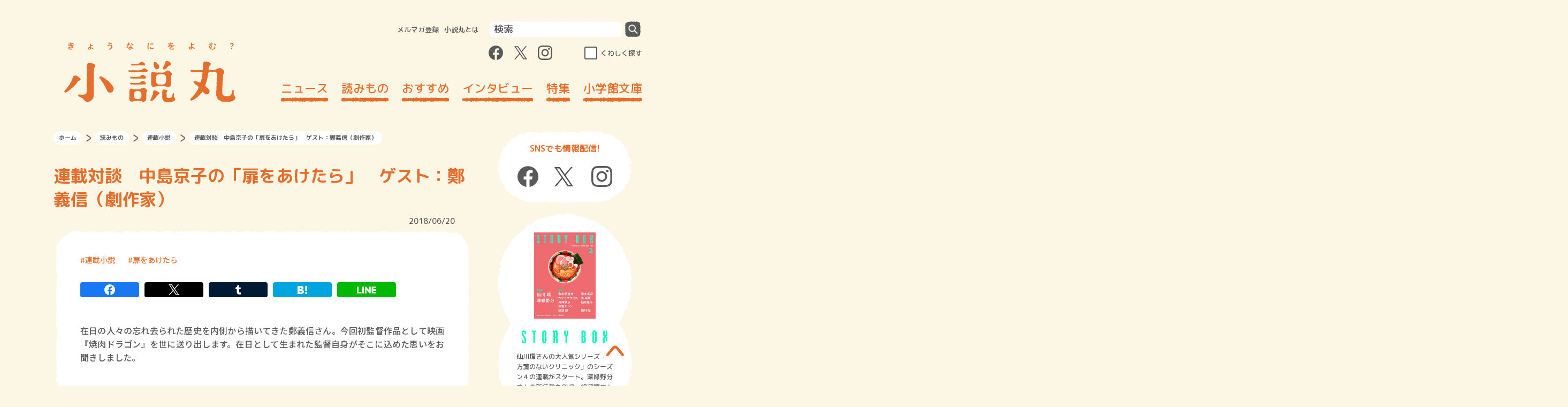

--- FILE ---
content_type: text/html; charset=UTF-8
request_url: https://shosetsu-maru.com/rensai/tobirawoaketara-023
body_size: 60098
content:
<!DOCTYPE html>
<html dir="ltr" lang="ja" prefix="og: https://ogp.me/ns#">
<head>
  <meta charset="UTF-8">
  <meta name="viewport" content="width=device-width, initial-scale=1.0">
  <meta http-equiv="X-UA-Compatible" content="ie=edge">
  <meta name="format-detection" content="telephone=no">
  <link rel="shortcut icon" href="https://shosetsu-maru.com/wp-content/themes/shosetsu-maru/favicon.ico">
  <link rel="icon" type="image/png" href="https://shosetsu-maru.com/wp-content/themes/shosetsu-maru/android-touch-icon.png" sizes="180x180">
  <link rel="apple-touch-icon" type="image/png" href="https://shosetsu-maru.com/wp-content/themes/shosetsu-maru/apple-touch-icon.png" sizes="180x180">
  

  <!-- Google Tag Manager -->
  <script>(function(w,d,s,l,i){w[l]=w[l]||[];w[l].push({'gtm.start':
        new Date().getTime(),event:'gtm.js'});var f=d.getElementsByTagName(s)[0],
      j=d.createElement(s),dl=l!='dataLayer'?'&l='+l:'';j.async=true;j.src=
      'https://www.googletagmanager.com/gtm.js?id='+i+dl;f.parentNode.insertBefore(j,f);
    })(window,document,'script','dataLayer','GTM-5V84ZMX');</script>
  <!-- End Google Tag Manager -->

  <!-- Google Discover 画像サイズ -->
  <meta name="robots" content="max-image-preview:large">


		<!-- All in One SEO 4.6.3 - aioseo.com -->
		<title>連載対談 中島京子の「扉をあけたら」 ゲスト：鄭義信（劇作家） | 小説丸</title>
		<meta name="description" content="在日の人々の忘れ去られた歴史を内側から描いてきた鄭義信さん。今回初監督作品として映画『焼肉ドラゴン』を世に送り出します。在日として生まれた監督自身がそこに込めた思いをお聞きしました。 第" />
		<meta name="robots" content="max-image-preview:large" />
		<link rel="canonical" href="https://shosetsu-maru.com/rensai/tobirawoaketara-023" />
		<meta name="generator" content="All in One SEO (AIOSEO) 4.6.3" />
		<meta property="og:locale" content="ja_JP" />
		<meta property="og:site_name" content="小説丸 | 小学館の小説ポータルサイト" />
		<meta property="og:type" content="article" />
		<meta property="og:title" content="連載対談 中島京子の「扉をあけたら」 ゲスト：鄭義信（劇作家） | 小説丸" />
		<meta property="og:description" content="在日の人々の忘れ去られた歴史を内側から描いてきた鄭義信さん。今回初監督作品として映画『焼肉ドラゴン』を世に送り出します。在日として生まれた監督自身がそこに込めた思いをお聞きしました。 第" />
		<meta property="og:url" content="https://shosetsu-maru.com/rensai/tobirawoaketara-023" />
		<meta property="og:image" content="https://shosetsu-maru.com/wp-content/uploads/2018/11/連載対談　中島京子の「扉をあけたら」第23回メイン.jpg" />
		<meta property="og:image:secure_url" content="https://shosetsu-maru.com/wp-content/uploads/2018/11/連載対談　中島京子の「扉をあけたら」第23回メイン.jpg" />
		<meta property="og:image:width" content="560" />
		<meta property="og:image:height" content="410" />
		<meta property="article:published_time" content="2018-06-20T01:00:36+00:00" />
		<meta property="article:modified_time" content="2018-06-20T01:00:36+00:00" />
		<meta name="twitter:card" content="summary_large_image" />
		<meta name="twitter:title" content="連載対談 中島京子の「扉をあけたら」 ゲスト：鄭義信（劇作家） | 小説丸" />
		<meta name="twitter:description" content="在日の人々の忘れ去られた歴史を内側から描いてきた鄭義信さん。今回初監督作品として映画『焼肉ドラゴン』を世に送り出します。在日として生まれた監督自身がそこに込めた思いをお聞きしました。 第" />
		<meta name="twitter:image" content="https://shosetsu-maru.com/wp-content/uploads/2018/11/連載対談　中島京子の「扉をあけたら」第23回メイン.jpg" />
		<script type="application/ld+json" class="aioseo-schema">
			{"@context":"https:\/\/schema.org","@graph":[{"@type":"BlogPosting","@id":"https:\/\/shosetsu-maru.com\/rensai\/tobirawoaketara-023#blogposting","name":"\u9023\u8f09\u5bfe\u8ac7 \u4e2d\u5cf6\u4eac\u5b50\u306e\u300c\u6249\u3092\u3042\u3051\u305f\u3089\u300d \u30b2\u30b9\u30c8\uff1a\u912d\u7fa9\u4fe1\uff08\u5287\u4f5c\u5bb6\uff09 | \u5c0f\u8aac\u4e38","headline":"\u9023\u8f09\u5bfe\u8ac7\u3000\u4e2d\u5cf6\u4eac\u5b50\u306e\u300c\u6249\u3092\u3042\u3051\u305f\u3089\u300d\u3000\u30b2\u30b9\u30c8\uff1a\u912d\u7fa9\u4fe1\uff08\u5287\u4f5c\u5bb6\uff09","author":{"@id":"https:\/\/shosetsu-maru.com\/author\/koeda-a#author"},"publisher":{"@id":"https:\/\/shosetsu-maru.com\/#organization"},"image":{"@type":"ImageObject","url":"https:\/\/shosetsu-maru.com\/wp-content\/uploads\/2018\/11\/\u9023\u8f09\u5bfe\u8ac7\u3000\u4e2d\u5cf6\u4eac\u5b50\u306e\u300c\u6249\u3092\u3042\u3051\u305f\u3089\u300d\u7b2c23\u56de\u30e1\u30a4\u30f3.jpg","width":560,"height":410},"datePublished":"2018-06-20T10:00:36+09:00","dateModified":"2018-06-20T10:00:36+09:00","inLanguage":"ja","mainEntityOfPage":{"@id":"https:\/\/shosetsu-maru.com\/rensai\/tobirawoaketara-023#webpage"},"isPartOf":{"@id":"https:\/\/shosetsu-maru.com\/rensai\/tobirawoaketara-023#webpage"},"articleSection":"\u9023\u8f09\u5c0f\u8aac, \u6249\u3092\u3042\u3051\u305f\u3089, P+D MAGAZINE"},{"@type":"BreadcrumbList","@id":"https:\/\/shosetsu-maru.com\/rensai\/tobirawoaketara-023#breadcrumblist","itemListElement":[{"@type":"ListItem","@id":"https:\/\/shosetsu-maru.com\/#listItem","position":1,"name":"Home","item":"https:\/\/shosetsu-maru.com\/","nextItem":"https:\/\/shosetsu-maru.com\/yomimono\/rensai#listItem"},{"@type":"ListItem","@id":"https:\/\/shosetsu-maru.com\/yomimono\/rensai#listItem","position":2,"name":"\u9023\u8f09\u5c0f\u8aac","previousItem":"https:\/\/shosetsu-maru.com\/#listItem"}]},{"@type":"Organization","@id":"https:\/\/shosetsu-maru.com\/#organization","name":"\u5c0f\u8aac\u4e38","url":"https:\/\/shosetsu-maru.com\/"},{"@type":"Person","@id":"https:\/\/shosetsu-maru.com\/author\/koeda-a#author","url":"https:\/\/shosetsu-maru.com\/author\/koeda-a","name":"koeda","image":{"@type":"ImageObject","@id":"https:\/\/shosetsu-maru.com\/rensai\/tobirawoaketara-023#authorImage","url":"https:\/\/secure.gravatar.com\/avatar\/2f453a92169ccf94c53ca9a1267b39c7?s=96&d=mm&r=g","width":96,"height":96,"caption":"koeda"}},{"@type":"WebPage","@id":"https:\/\/shosetsu-maru.com\/rensai\/tobirawoaketara-023#webpage","url":"https:\/\/shosetsu-maru.com\/rensai\/tobirawoaketara-023","name":"\u9023\u8f09\u5bfe\u8ac7 \u4e2d\u5cf6\u4eac\u5b50\u306e\u300c\u6249\u3092\u3042\u3051\u305f\u3089\u300d \u30b2\u30b9\u30c8\uff1a\u912d\u7fa9\u4fe1\uff08\u5287\u4f5c\u5bb6\uff09 | \u5c0f\u8aac\u4e38","description":"\u5728\u65e5\u306e\u4eba\u3005\u306e\u5fd8\u308c\u53bb\u3089\u308c\u305f\u6b74\u53f2\u3092\u5185\u5074\u304b\u3089\u63cf\u3044\u3066\u304d\u305f\u912d\u7fa9\u4fe1\u3055\u3093\u3002\u4eca\u56de\u521d\u76e3\u7763\u4f5c\u54c1\u3068\u3057\u3066\u6620\u753b\u300e\u713c\u8089\u30c9\u30e9\u30b4\u30f3\u300f\u3092\u4e16\u306b\u9001\u308a\u51fa\u3057\u307e\u3059\u3002\u5728\u65e5\u3068\u3057\u3066\u751f\u307e\u308c\u305f\u76e3\u7763\u81ea\u8eab\u304c\u305d\u3053\u306b\u8fbc\u3081\u305f\u601d\u3044\u3092\u304a\u805e\u304d\u3057\u307e\u3057\u305f\u3002 \u7b2c","inLanguage":"ja","isPartOf":{"@id":"https:\/\/shosetsu-maru.com\/#website"},"breadcrumb":{"@id":"https:\/\/shosetsu-maru.com\/rensai\/tobirawoaketara-023#breadcrumblist"},"author":{"@id":"https:\/\/shosetsu-maru.com\/author\/koeda-a#author"},"creator":{"@id":"https:\/\/shosetsu-maru.com\/author\/koeda-a#author"},"image":{"@type":"ImageObject","url":"https:\/\/shosetsu-maru.com\/wp-content\/uploads\/2018\/11\/\u9023\u8f09\u5bfe\u8ac7\u3000\u4e2d\u5cf6\u4eac\u5b50\u306e\u300c\u6249\u3092\u3042\u3051\u305f\u3089\u300d\u7b2c23\u56de\u30e1\u30a4\u30f3.jpg","@id":"https:\/\/shosetsu-maru.com\/rensai\/tobirawoaketara-023\/#mainImage","width":560,"height":410},"primaryImageOfPage":{"@id":"https:\/\/shosetsu-maru.com\/rensai\/tobirawoaketara-023#mainImage"},"datePublished":"2018-06-20T10:00:36+09:00","dateModified":"2018-06-20T10:00:36+09:00"},{"@type":"WebSite","@id":"https:\/\/shosetsu-maru.com\/#website","url":"https:\/\/shosetsu-maru.com\/","name":"\u5c0f\u8aac\u4e38","description":"\u5c0f\u5b66\u9928\u306e\u5c0f\u8aac\u30dd\u30fc\u30bf\u30eb\u30b5\u30a4\u30c8","inLanguage":"ja","publisher":{"@id":"https:\/\/shosetsu-maru.com\/#organization"}}]}
		</script>
		<!-- All in One SEO -->

<script type="text/javascript">
/* <![CDATA[ */
window._wpemojiSettings = {"baseUrl":"https:\/\/s.w.org\/images\/core\/emoji\/15.0.3\/72x72\/","ext":".png","svgUrl":"https:\/\/s.w.org\/images\/core\/emoji\/15.0.3\/svg\/","svgExt":".svg","source":{"concatemoji":"https:\/\/shosetsu-maru.com\/wp-includes\/js\/wp-emoji-release.min.js?ver=6.5.3"}};
/*! This file is auto-generated */
!function(i,n){var o,s,e;function c(e){try{var t={supportTests:e,timestamp:(new Date).valueOf()};sessionStorage.setItem(o,JSON.stringify(t))}catch(e){}}function p(e,t,n){e.clearRect(0,0,e.canvas.width,e.canvas.height),e.fillText(t,0,0);var t=new Uint32Array(e.getImageData(0,0,e.canvas.width,e.canvas.height).data),r=(e.clearRect(0,0,e.canvas.width,e.canvas.height),e.fillText(n,0,0),new Uint32Array(e.getImageData(0,0,e.canvas.width,e.canvas.height).data));return t.every(function(e,t){return e===r[t]})}function u(e,t,n){switch(t){case"flag":return n(e,"\ud83c\udff3\ufe0f\u200d\u26a7\ufe0f","\ud83c\udff3\ufe0f\u200b\u26a7\ufe0f")?!1:!n(e,"\ud83c\uddfa\ud83c\uddf3","\ud83c\uddfa\u200b\ud83c\uddf3")&&!n(e,"\ud83c\udff4\udb40\udc67\udb40\udc62\udb40\udc65\udb40\udc6e\udb40\udc67\udb40\udc7f","\ud83c\udff4\u200b\udb40\udc67\u200b\udb40\udc62\u200b\udb40\udc65\u200b\udb40\udc6e\u200b\udb40\udc67\u200b\udb40\udc7f");case"emoji":return!n(e,"\ud83d\udc26\u200d\u2b1b","\ud83d\udc26\u200b\u2b1b")}return!1}function f(e,t,n){var r="undefined"!=typeof WorkerGlobalScope&&self instanceof WorkerGlobalScope?new OffscreenCanvas(300,150):i.createElement("canvas"),a=r.getContext("2d",{willReadFrequently:!0}),o=(a.textBaseline="top",a.font="600 32px Arial",{});return e.forEach(function(e){o[e]=t(a,e,n)}),o}function t(e){var t=i.createElement("script");t.src=e,t.defer=!0,i.head.appendChild(t)}"undefined"!=typeof Promise&&(o="wpEmojiSettingsSupports",s=["flag","emoji"],n.supports={everything:!0,everythingExceptFlag:!0},e=new Promise(function(e){i.addEventListener("DOMContentLoaded",e,{once:!0})}),new Promise(function(t){var n=function(){try{var e=JSON.parse(sessionStorage.getItem(o));if("object"==typeof e&&"number"==typeof e.timestamp&&(new Date).valueOf()<e.timestamp+604800&&"object"==typeof e.supportTests)return e.supportTests}catch(e){}return null}();if(!n){if("undefined"!=typeof Worker&&"undefined"!=typeof OffscreenCanvas&&"undefined"!=typeof URL&&URL.createObjectURL&&"undefined"!=typeof Blob)try{var e="postMessage("+f.toString()+"("+[JSON.stringify(s),u.toString(),p.toString()].join(",")+"));",r=new Blob([e],{type:"text/javascript"}),a=new Worker(URL.createObjectURL(r),{name:"wpTestEmojiSupports"});return void(a.onmessage=function(e){c(n=e.data),a.terminate(),t(n)})}catch(e){}c(n=f(s,u,p))}t(n)}).then(function(e){for(var t in e)n.supports[t]=e[t],n.supports.everything=n.supports.everything&&n.supports[t],"flag"!==t&&(n.supports.everythingExceptFlag=n.supports.everythingExceptFlag&&n.supports[t]);n.supports.everythingExceptFlag=n.supports.everythingExceptFlag&&!n.supports.flag,n.DOMReady=!1,n.readyCallback=function(){n.DOMReady=!0}}).then(function(){return e}).then(function(){var e;n.supports.everything||(n.readyCallback(),(e=n.source||{}).concatemoji?t(e.concatemoji):e.wpemoji&&e.twemoji&&(t(e.twemoji),t(e.wpemoji)))}))}((window,document),window._wpemojiSettings);
/* ]]> */
</script>
<style id='wp-emoji-styles-inline-css' type='text/css'>

	img.wp-smiley, img.emoji {
		display: inline !important;
		border: none !important;
		box-shadow: none !important;
		height: 1em !important;
		width: 1em !important;
		margin: 0 0.07em !important;
		vertical-align: -0.1em !important;
		background: none !important;
		padding: 0 !important;
	}
</style>
<link rel='stylesheet' id='wp-block-library-css' href='https://shosetsu-maru.com/wp-includes/css/dist/block-library/style.min.css?ver=6.5.3' type='text/css' media='all' />
<style id='classic-theme-styles-inline-css' type='text/css'>
/*! This file is auto-generated */
.wp-block-button__link{color:#fff;background-color:#32373c;border-radius:9999px;box-shadow:none;text-decoration:none;padding:calc(.667em + 2px) calc(1.333em + 2px);font-size:1.125em}.wp-block-file__button{background:#32373c;color:#fff;text-decoration:none}
</style>
<style id='global-styles-inline-css' type='text/css'>
body{--wp--preset--color--black: #000000;--wp--preset--color--cyan-bluish-gray: #abb8c3;--wp--preset--color--white: #ffffff;--wp--preset--color--pale-pink: #f78da7;--wp--preset--color--vivid-red: #cf2e2e;--wp--preset--color--luminous-vivid-orange: #ff6900;--wp--preset--color--luminous-vivid-amber: #fcb900;--wp--preset--color--light-green-cyan: #7bdcb5;--wp--preset--color--vivid-green-cyan: #00d084;--wp--preset--color--pale-cyan-blue: #8ed1fc;--wp--preset--color--vivid-cyan-blue: #0693e3;--wp--preset--color--vivid-purple: #9b51e0;--wp--preset--gradient--vivid-cyan-blue-to-vivid-purple: linear-gradient(135deg,rgba(6,147,227,1) 0%,rgb(155,81,224) 100%);--wp--preset--gradient--light-green-cyan-to-vivid-green-cyan: linear-gradient(135deg,rgb(122,220,180) 0%,rgb(0,208,130) 100%);--wp--preset--gradient--luminous-vivid-amber-to-luminous-vivid-orange: linear-gradient(135deg,rgba(252,185,0,1) 0%,rgba(255,105,0,1) 100%);--wp--preset--gradient--luminous-vivid-orange-to-vivid-red: linear-gradient(135deg,rgba(255,105,0,1) 0%,rgb(207,46,46) 100%);--wp--preset--gradient--very-light-gray-to-cyan-bluish-gray: linear-gradient(135deg,rgb(238,238,238) 0%,rgb(169,184,195) 100%);--wp--preset--gradient--cool-to-warm-spectrum: linear-gradient(135deg,rgb(74,234,220) 0%,rgb(151,120,209) 20%,rgb(207,42,186) 40%,rgb(238,44,130) 60%,rgb(251,105,98) 80%,rgb(254,248,76) 100%);--wp--preset--gradient--blush-light-purple: linear-gradient(135deg,rgb(255,206,236) 0%,rgb(152,150,240) 100%);--wp--preset--gradient--blush-bordeaux: linear-gradient(135deg,rgb(254,205,165) 0%,rgb(254,45,45) 50%,rgb(107,0,62) 100%);--wp--preset--gradient--luminous-dusk: linear-gradient(135deg,rgb(255,203,112) 0%,rgb(199,81,192) 50%,rgb(65,88,208) 100%);--wp--preset--gradient--pale-ocean: linear-gradient(135deg,rgb(255,245,203) 0%,rgb(182,227,212) 50%,rgb(51,167,181) 100%);--wp--preset--gradient--electric-grass: linear-gradient(135deg,rgb(202,248,128) 0%,rgb(113,206,126) 100%);--wp--preset--gradient--midnight: linear-gradient(135deg,rgb(2,3,129) 0%,rgb(40,116,252) 100%);--wp--preset--font-size--small: 13px;--wp--preset--font-size--medium: 20px;--wp--preset--font-size--large: 36px;--wp--preset--font-size--x-large: 42px;--wp--preset--spacing--20: 0.44rem;--wp--preset--spacing--30: 0.67rem;--wp--preset--spacing--40: 1rem;--wp--preset--spacing--50: 1.5rem;--wp--preset--spacing--60: 2.25rem;--wp--preset--spacing--70: 3.38rem;--wp--preset--spacing--80: 5.06rem;--wp--preset--shadow--natural: 6px 6px 9px rgba(0, 0, 0, 0.2);--wp--preset--shadow--deep: 12px 12px 50px rgba(0, 0, 0, 0.4);--wp--preset--shadow--sharp: 6px 6px 0px rgba(0, 0, 0, 0.2);--wp--preset--shadow--outlined: 6px 6px 0px -3px rgba(255, 255, 255, 1), 6px 6px rgba(0, 0, 0, 1);--wp--preset--shadow--crisp: 6px 6px 0px rgba(0, 0, 0, 1);}:where(.is-layout-flex){gap: 0.5em;}:where(.is-layout-grid){gap: 0.5em;}body .is-layout-flex{display: flex;}body .is-layout-flex{flex-wrap: wrap;align-items: center;}body .is-layout-flex > *{margin: 0;}body .is-layout-grid{display: grid;}body .is-layout-grid > *{margin: 0;}:where(.wp-block-columns.is-layout-flex){gap: 2em;}:where(.wp-block-columns.is-layout-grid){gap: 2em;}:where(.wp-block-post-template.is-layout-flex){gap: 1.25em;}:where(.wp-block-post-template.is-layout-grid){gap: 1.25em;}.has-black-color{color: var(--wp--preset--color--black) !important;}.has-cyan-bluish-gray-color{color: var(--wp--preset--color--cyan-bluish-gray) !important;}.has-white-color{color: var(--wp--preset--color--white) !important;}.has-pale-pink-color{color: var(--wp--preset--color--pale-pink) !important;}.has-vivid-red-color{color: var(--wp--preset--color--vivid-red) !important;}.has-luminous-vivid-orange-color{color: var(--wp--preset--color--luminous-vivid-orange) !important;}.has-luminous-vivid-amber-color{color: var(--wp--preset--color--luminous-vivid-amber) !important;}.has-light-green-cyan-color{color: var(--wp--preset--color--light-green-cyan) !important;}.has-vivid-green-cyan-color{color: var(--wp--preset--color--vivid-green-cyan) !important;}.has-pale-cyan-blue-color{color: var(--wp--preset--color--pale-cyan-blue) !important;}.has-vivid-cyan-blue-color{color: var(--wp--preset--color--vivid-cyan-blue) !important;}.has-vivid-purple-color{color: var(--wp--preset--color--vivid-purple) !important;}.has-black-background-color{background-color: var(--wp--preset--color--black) !important;}.has-cyan-bluish-gray-background-color{background-color: var(--wp--preset--color--cyan-bluish-gray) !important;}.has-white-background-color{background-color: var(--wp--preset--color--white) !important;}.has-pale-pink-background-color{background-color: var(--wp--preset--color--pale-pink) !important;}.has-vivid-red-background-color{background-color: var(--wp--preset--color--vivid-red) !important;}.has-luminous-vivid-orange-background-color{background-color: var(--wp--preset--color--luminous-vivid-orange) !important;}.has-luminous-vivid-amber-background-color{background-color: var(--wp--preset--color--luminous-vivid-amber) !important;}.has-light-green-cyan-background-color{background-color: var(--wp--preset--color--light-green-cyan) !important;}.has-vivid-green-cyan-background-color{background-color: var(--wp--preset--color--vivid-green-cyan) !important;}.has-pale-cyan-blue-background-color{background-color: var(--wp--preset--color--pale-cyan-blue) !important;}.has-vivid-cyan-blue-background-color{background-color: var(--wp--preset--color--vivid-cyan-blue) !important;}.has-vivid-purple-background-color{background-color: var(--wp--preset--color--vivid-purple) !important;}.has-black-border-color{border-color: var(--wp--preset--color--black) !important;}.has-cyan-bluish-gray-border-color{border-color: var(--wp--preset--color--cyan-bluish-gray) !important;}.has-white-border-color{border-color: var(--wp--preset--color--white) !important;}.has-pale-pink-border-color{border-color: var(--wp--preset--color--pale-pink) !important;}.has-vivid-red-border-color{border-color: var(--wp--preset--color--vivid-red) !important;}.has-luminous-vivid-orange-border-color{border-color: var(--wp--preset--color--luminous-vivid-orange) !important;}.has-luminous-vivid-amber-border-color{border-color: var(--wp--preset--color--luminous-vivid-amber) !important;}.has-light-green-cyan-border-color{border-color: var(--wp--preset--color--light-green-cyan) !important;}.has-vivid-green-cyan-border-color{border-color: var(--wp--preset--color--vivid-green-cyan) !important;}.has-pale-cyan-blue-border-color{border-color: var(--wp--preset--color--pale-cyan-blue) !important;}.has-vivid-cyan-blue-border-color{border-color: var(--wp--preset--color--vivid-cyan-blue) !important;}.has-vivid-purple-border-color{border-color: var(--wp--preset--color--vivid-purple) !important;}.has-vivid-cyan-blue-to-vivid-purple-gradient-background{background: var(--wp--preset--gradient--vivid-cyan-blue-to-vivid-purple) !important;}.has-light-green-cyan-to-vivid-green-cyan-gradient-background{background: var(--wp--preset--gradient--light-green-cyan-to-vivid-green-cyan) !important;}.has-luminous-vivid-amber-to-luminous-vivid-orange-gradient-background{background: var(--wp--preset--gradient--luminous-vivid-amber-to-luminous-vivid-orange) !important;}.has-luminous-vivid-orange-to-vivid-red-gradient-background{background: var(--wp--preset--gradient--luminous-vivid-orange-to-vivid-red) !important;}.has-very-light-gray-to-cyan-bluish-gray-gradient-background{background: var(--wp--preset--gradient--very-light-gray-to-cyan-bluish-gray) !important;}.has-cool-to-warm-spectrum-gradient-background{background: var(--wp--preset--gradient--cool-to-warm-spectrum) !important;}.has-blush-light-purple-gradient-background{background: var(--wp--preset--gradient--blush-light-purple) !important;}.has-blush-bordeaux-gradient-background{background: var(--wp--preset--gradient--blush-bordeaux) !important;}.has-luminous-dusk-gradient-background{background: var(--wp--preset--gradient--luminous-dusk) !important;}.has-pale-ocean-gradient-background{background: var(--wp--preset--gradient--pale-ocean) !important;}.has-electric-grass-gradient-background{background: var(--wp--preset--gradient--electric-grass) !important;}.has-midnight-gradient-background{background: var(--wp--preset--gradient--midnight) !important;}.has-small-font-size{font-size: var(--wp--preset--font-size--small) !important;}.has-medium-font-size{font-size: var(--wp--preset--font-size--medium) !important;}.has-large-font-size{font-size: var(--wp--preset--font-size--large) !important;}.has-x-large-font-size{font-size: var(--wp--preset--font-size--x-large) !important;}
.wp-block-navigation a:where(:not(.wp-element-button)){color: inherit;}
:where(.wp-block-post-template.is-layout-flex){gap: 1.25em;}:where(.wp-block-post-template.is-layout-grid){gap: 1.25em;}
:where(.wp-block-columns.is-layout-flex){gap: 2em;}:where(.wp-block-columns.is-layout-grid){gap: 2em;}
.wp-block-pullquote{font-size: 1.5em;line-height: 1.6;}
</style>
<link rel='stylesheet' id='font-awesome-css' href='https://shosetsu-maru.com/wp-content/plugins/arconix-shortcodes/includes/css/font-awesome.min.css?ver=4.6.3' type='text/css' media='all' />
<link rel='stylesheet' id='arconix-shortcodes-css' href='https://shosetsu-maru.com/wp-content/plugins/arconix-shortcodes/includes/css/arconix-shortcodes.min.css?ver=2.1.11' type='text/css' media='all' />
<link rel='stylesheet' id='css-swiper-css' href='https://shosetsu-maru.com/wp-content/themes/shosetsu-maru/assets/css/lib/swiper.min.css?ver=20220318102635' type='text/css' media='all' />
<link rel='stylesheet' id='shosetsumaru-css-style-css' href='https://shosetsu-maru.com/wp-content/themes/shosetsu-maru/assets/css/common.css?ver=20251128032323' type='text/css' media='all' />
<script type="text/javascript" src="https://shosetsu-maru.com/wp-includes/js/jquery/jquery.min.js?ver=3.7.1" id="jquery-core-js"></script>
<link rel="https://api.w.org/" href="https://shosetsu-maru.com/wp-json/" /><link rel="alternate" type="application/json" href="https://shosetsu-maru.com/wp-json/wp/v2/posts/81982" /><link rel="EditURI" type="application/rsd+xml" title="RSD" href="https://shosetsu-maru.com/xmlrpc.php?rsd" />
<link rel='shortlink' href='https://shosetsu-maru.com/?p=81982' />
<link rel="alternate" type="application/json+oembed" href="https://shosetsu-maru.com/wp-json/oembed/1.0/embed?url=https%3A%2F%2Fshosetsu-maru.com%2Frensai%2Ftobirawoaketara-023" />
<link rel="alternate" type="text/xml+oembed" href="https://shosetsu-maru.com/wp-json/oembed/1.0/embed?url=https%3A%2F%2Fshosetsu-maru.com%2Frensai%2Ftobirawoaketara-023&#038;format=xml" />
<script>document.createElement( "picture" );if(!window.HTMLPictureElement && document.addEventListener) {window.addEventListener("DOMContentLoaded", function() {var s = document.createElement("script");s.src = "https://shosetsu-maru.com/wp-content/plugins/webp-express/js/picturefill.min.js";document.body.appendChild(s);});}</script><!-- ## NXS/OG ## --><!-- ## NXSOGTAGS ## --><!-- ## NXS/OG ## -->


  <link href="https://fonts.googleapis.com/css2?family=M+PLUS+Rounded+1c:wght@500;700&display=swap" rel="stylesheet">

<link href="https://fonts.googleapis.com/css2?family=Noto+Sans+JP:wght@500&display=swap" rel="stylesheet">
  <script src="https://shosetsu-maru.com/wp-content/themes/shosetsu-maru/assets/js/lib/jquery-3.4.1.min.js"></script>
</head>
<body>
<!-- Google Tag Manager (noscript) -->
<noscript><iframe src="https://www.googletagmanager.com/ns.html?id=GTM-5V84ZMX"
                  height="0" width="0" style="display:none;visibility:hidden"></iframe></noscript>
<!-- End Google Tag Manager (noscript) -->
<svg class="svg-filter-base">
  <filter id="gizagiza2" filterUnits="userSpaceOnUse">
    <feTurbulence baseFrequency="0.2" numOctaves="2" type="fractalNoise" />
    <feDisplacementMap scale="5" xChannelSelector="R" in="SourceGraphic" in2="" />
  </filter>
</svg>
<header id="js-header" class="header">
  <div class="header__inner">
    <button class="header--sp_button visible-tabsp js-trigger-sp_menu-toggle">
      <span class="header--sp_menu_button_element"></span>
      <span class="header--sp_menu_button_element"></span>
      <span class="header--sp_menu_button_element"></span>
    </button>
          <div class="header__logo"><a href="https://shosetsu-maru.com"><img src="https://shosetsu-maru.com/wp-content/themes/shosetsu-maru/assets/images/logo.svg" alt="小説丸" width="320" height="112"></a></div>
        <button class="header--sp_search_button visible-tabsp js-trigger-sp_search_menu-toggle">
      <picture><source srcset="https://shosetsu-maru.com/wp-content/webp-express/webp-images/doc-root/wp-content/themes/shosetsu-maru/assets/images/search_icon.png.webp" type="image/webp"><img src="https://shosetsu-maru.com/wp-content/themes/shosetsu-maru/assets/images/search_icon.png" alt="検索する" class="webpexpress-processed"></picture>
      <span class="header--sp_search_button_element"></span>
      <span class="header--sp_search_button_element"></span>
    </button>
    <div class="header__nav">
      <div class="header__query">
        <nav class="header__query-menu">
          <ul>
            <li><a href="https://id.shogakukan.co.jp/services/shosetsu-maru">メルマガ登録</a></li>
            <li><a href="https://shosetsu-maru.com/about">小説丸とは</a></li>
          </ul>
        </nav>
        <form action="https://shosetsu-maru.com/" method="get" class="header__query-form">
  <input class="header__query-search-area" type="search" placeholder="検索" name="s">
  <button class="header__query-search-button" type="submit"></button>
</form>      </div>
      <div class="header__wrapper-sns-search">
        <ul class="header__sns-link-wrapper">
          <li>
            <a class="js-header__sns-link header__sns-icon_facebook" target="_blank" href="https://www.facebook.com/shosetsumaru/">
              <div class="header__sns-icon header__sns-icon_facebook--normal"></div>
              <div class="header__sns-icon header__sns-icon_facebook--hoverd"></div>
            </a>
          </li>
          <li>
            <a class="js-header__sns-link header__sns-icon_twitter" target="_blank" href="https://twitter.com/shosetsumaru">
              <div class="header__sns-icon header__sns-icon_twitter--normal"></div>
              <div class="header__sns-icon header__sns-icon_twitter--hoverd"></div>
            </a>
          </li>
          <li>
            <a class="js-header__sns-link header__sns-icon_instagram" target="_blank" href="https://www.instagram.com/shosetsumaru/">
              <div class="header__sns-icon header__sns-icon_instagram--normal"></div>
              <div class="header__sns-icon header__sns-icon_instagram--hoverd"></div>
            </a>
          </li>
        </ul>
        <div class="header__search-detail">
          <input class="header__search-detail-checkbox" type="checkbox" id="header__search-detail" autocomplete="off">
          <label class="header__search-detail-label" for="header__search-detail">くわしく探す</label>
        </div>
      </div>

      <div class="global_nav_wrapper">
        <div class="global_nav_scroll">
          <nav class="global_nav"><ul id="menu-%e3%83%98%e3%83%83%e3%83%80%e3%83%bc%e3%83%a1%e3%83%8b%e3%83%a5%e3%83%bc" class="menu"><li id="menu-item-11524" class="menu-item menu-item-type-post_type menu-item-object-page menu-item-11524"><a href="https://shosetsu-maru.com/news">ニュース</a></li>
<li id="menu-item-12924" class="menu-item menu-item-type-taxonomy menu-item-object-category current-post-ancestor menu-item-12924"><a href="https://shosetsu-maru.com/yomimono">読みもの</a></li>
<li id="menu-item-11884" class="menu-item menu-item-type-taxonomy menu-item-object-category menu-item-11884"><a href="https://shosetsu-maru.com/recommended">おすすめ</a></li>
<li id="menu-item-11526" class="menu-item menu-item-type-taxonomy menu-item-object-category menu-item-11526"><a href="https://shosetsu-maru.com/interviews">インタビュー</a></li>
<li id="menu-item-11527" class="menu-item menu-item-type-taxonomy menu-item-object-category menu-item-11527"><a href="https://shosetsu-maru.com/special">特集</a></li>
<li id="menu-item-55759" class="menu-item menu-item-type-post_type menu-item-object-page menu-item-55759"><a href="https://shosetsu-maru.com/shogakukan-bunko/">小学館文庫</a></li>
</ul></nav>          <ul class="global_nav_additional">
            <li><a href="https://shosetsu-maru.com/recent_release">刊行予定</a></li>
            <li><a href="https://shosetsu-maru.com/storybox">STORYBOX</a></li>
          </ul>
        </div>
      </div>
    </div>
  </div>
  <div class="header__search_detail">
    <div class="search_area visible-sp">
      <form action="https://shosetsu-maru.com/" method="get" class="header__query-form">
  <input class="header__query-search-area" type="search" placeholder="検索" name="s">
  <button class="header__query-search-button" type="submit"></button>
</form>    </div>
    <div class="search_word">
      <div class="search_word__list">
        <div class="search_word__list--title">カテゴリ・タグから探す</div>

        <ul class="search_word__list--item"><li id="menu-item-11648" class="menu-item menu-item-type-taxonomy menu-item-object-category menu-item-11648"><a href="https://shosetsu-maru.com/yomimono/essay">エッセイ</a></li>
<li id="menu-item-11649" class="menu-item menu-item-type-taxonomy menu-item-object-category menu-item-11649"><a href="https://shosetsu-maru.com/interviews/authors">著者インタビュー</a></li>
<li id="menu-item-11650" class="menu-item menu-item-type-taxonomy menu-item-object-category current-post-ancestor current-menu-parent current-post-parent menu-item-11650"><a href="https://shosetsu-maru.com/yomimono/rensai">連載小説</a></li>
<li id="menu-item-11656" class="menu-item menu-item-type-taxonomy menu-item-object-category menu-item-11656"><a href="https://shosetsu-maru.com/interviews/authors/quilala_pickup">PickUPインタビュー</a></li>
<li id="menu-item-11657" class="menu-item menu-item-type-taxonomy menu-item-object-category menu-item-11657"><a href="https://shosetsu-maru.com/interviews">インタビュー</a></li>
</ul>      </div>

      <ul id="menu-%e3%83%95%e3%83%83%e3%82%bf%e3%83%bc%e3%83%a1%e3%83%8b%e3%83%a5%e3%83%bc%e3%83%bb%e3%81%8f%e3%82%8f%e3%81%97%e3%81%8f%e6%8e%a2%e3%81%99%e3%83%a2%e3%83%bc%e3%83%80%e3%83%ab%e3%83%a1%e3%83%8b%e3%83%a5" class="search_word__nav"><li><div class="search_word__nav--title"><a href="https://shosetsu-maru.com/yomimono">読みもの</a></div><ul class="search_word__nav--item"><li><a href="https://shosetsu-maru.com/yomimono/rensai">連載小説</a></li>
<li><a href="https://shosetsu-maru.com/yomimono/essay">エッセイ</a></li>
<li><a href="https://shosetsu-maru.com/yomimono/read_through">読みきり小説</a></li>
</ul></li>
<li><div class="search_word__nav--title"><a href="https://shosetsu-maru.com/recommended">おすすめ</a></div><ul class="search_word__nav--item"><li><a href="https://shosetsu-maru.com/recommended/meru_yomeru">「読メル幸せ」</a></li>
<li><a href="https://shosetsu-maru.com/recommended/ichioshi">今月のイチオシ本</a></li>
<li><a href="https://shosetsu-maru.com/recommended/wadai">話題作、読んで観る？</a></li>
<li><a href="https://shosetsu-maru.com/recommended/column_editors">編集者コラム</a></li>
<li><a href="https://shosetsu-maru.com/recommended/fbs_column">書店員コラム</a></li>
<li><a href="https://shosetsu-maru.com/recommended/lunch_books">今日のメシ本 昼ごはん</a></li>
</ul></li>
<li><div class="search_word__nav--title"><a href="https://shosetsu-maru.com/interviews">インタビュー</a></div><ul class="search_word__nav--item"><li><a href="https://shosetsu-maru.com/interviews/authors">著者インタビュー</a></li>
<li><a href="https://shosetsu-maru.com/interviews/translator">翻訳者は語る</a></li>
<li><a href="https://shosetsu-maru.com/interviews/watashinohon">連載「私の本」</a></li>
<li><a href="https://shosetsu-maru.com/interviews/oishinobaton">おいしいのバトン</a></li>
<li><a href="https://shosetsu-maru.com/interviews/monogatari">物語のつくりかた</a></li>
<li><a href="https://shosetsu-maru.com/interviews/booktalk">本と私</a></li>
</ul></li>
<li><div class="search_word__nav--title"><a href="https://shosetsu-maru.com/special">特集</a></div><ul class="search_word__nav--item"><li><a href="https://shosetsu-maru.com/pr/hatogeki/">佐藤正午『鳩の撃退法』</a></li>
</ul></li>
</ul>
      <ul class="search_word__nav_recent_release">
        <li><a class="search_word__nav--title" href="https://shosetsu-maru.com/shogakukan-bunko">小学館文庫</a></li>
      </ul>

      <ul class="search_word__nav_recent_release">
        <li><a class="search_word__nav--title" href="https://shosetsu-maru.com/recent_release">刊行予定</a></li>
      </ul>

      <ul>
        <li><a class="search_word__nav--title" href="https://shosetsu-maru.com/storybox">STORYBOX</a></li>
      </ul>

    </div>
    <div class="query_area visible-sp">
        <ul class="query_area__menu">
          <li><a href="https://id.shogakukan.co.jp/services/shosetsu-maru">メルマガ登録</a></li>
          <li><a href="https://shosetsu-maru.com/about">小説丸とは</a></li>
        </ul>
        <ul class="query_area__sns">
          <li>
            <a class="js-header__sns-link header__sns-icon_facebook" target="_blank" href="https://www.facebook.com/shosetsumaru/">
              <div class="header__sns-icon header__sns-icon_facebook--normal"></div>
              <div class="header__sns-icon header__sns-icon_facebook--hoverd"></div>
            </a>
          </li>
          <li>
            <a class="js-header__sns-link header__sns-icon_twitter" target="_blank" href="https://twitter.com/shosetsumaru">
              <div class="header__sns-icon header__sns-icon_twitter--normal"></div>
              <div class="header__sns-icon header__sns-icon_twitter--hoverd"></div>
            </a>
          </li>
          <li>
            <a class="js-header__sns-link header__sns-icon_instagram" target="_blank" href="https://www.instagram.com/shosetsumaru/">
              <div class="header__sns-icon header__sns-icon_instagram--normal"></div>
              <div class="header__sns-icon header__sns-icon_instagram--hoverd"></div>
            </a>
          </li>
        </ul>
    </div>
  </div>
</header>
<div class="header__overlay"></div><div id="main">
  <div class="excursion_area">
    <main class="excursion_area--left">
      <section class="contents_section post_content post_content--single">
          <div class="breadcrumb_area">
      <ul class="breadcrumb_area__list">
        <li class="breadcrumb_area__list-item"><a href="/" class="breadcrumb_area__list-background">ホーム</a></li>
                        <li class="breadcrumb_area__list-item"><a href="https://shosetsu-maru.com/yomimono" class="breadcrumb_area__list-background">読みもの</a></li>
                              <li class="breadcrumb_area__list-item"><a href="https://shosetsu-maru.com/yomimono/rensai" class="breadcrumb_area__list-background">連載小説</a></li>
                      <li class="breadcrumb_area__list-item breadcrumb_area__list-item-pagetitle"><span class="breadcrumb_area__list-background">連載対談　中島京子の「扉をあけたら」　ゲスト：鄭義信（劇作家）</span></li>
      </ul>
    </div>
        <h1 class="contents_section__title post_content__title">連載対談　中島京子の「扉をあけたら」　ゲスト：鄭義信（劇作家）</h1>
        <time class="post_content__published-time" datetime="2018-06-20T10:00:36+09:00">2018/06/20</time>
        <div class="post_content__body post_content__body--pdmagazine">
          <ul class="post_content__body--tag">
                        <li class="post_content__body--tag-item"><a href="https://shosetsu-maru.com/yomimono/rensai">連載小説</a></li>
                        <li class="post_content__body--tag-item"><a href="https://shosetsu-maru.com/tag/tobirawoaketara">扉をあけたら</a></li>
                      </ul>
          <ul class="post_content__body--sns">
            <li><a class="post_content__body--sns-icon sns-btn--facebook" href="https://www.facebook.com/share.php?u=https%3A%2F%2Fshosetsu-maru.com%2Frensai%2Ftobirawoaketara-023" target="_blank"></a></li>
            <li><a class="post_content__body--sns-icon sns-btn--twitter" href="https://twitter.com/share?url=https%3A%2F%2Fshosetsu-maru.com%2Frensai%2Ftobirawoaketara-023&#038;text=%E9%80%A3%E8%BC%89%E5%AF%BE%E8%AB%87%E3%80%80%E4%B8%AD%E5%B3%B6%E4%BA%AC%E5%AD%90%E3%81%AE%E3%80%8C%E6%89%89%E3%82%92%E3%81%82%E3%81%91%E3%81%9F%E3%82%89%E3%80%8D%E3%80%80%E3%82%B2%E3%82%B9%E3%83%88%EF%BC%9A%E9%84%AD%E7%BE%A9%E4%BF%A1%EF%BC%88%E5%8A%87%E4%BD%9C%E5%AE%B6%EF%BC%89" target="_blank"></a></li>
            <li><a class="post_content__body--sns-icon sns-btn--tumblr" href="https://www.tumblr.com/widgets/share/tool?canonicalUrl=https%3A%2F%2Fshosetsu-maru.com%2Frensai%2Ftobirawoaketara-023" target="_blank"></a></li>
            <li><a class="post_content__body--sns-icon sns-btn--hatena" href="http://b.hatena.ne.jp/add?&#038;url=https%3A%2F%2Fshosetsu-maru.com%2Frensai%2Ftobirawoaketara-023" target="_blank"></a></li>
            <li><a class="post_content__body--sns-icon sns-btn--line" href="https://line.me/R/msg/text/?%E9%80%A3%E8%BC%89%E5%AF%BE%E8%AB%87%E3%80%80%E4%B8%AD%E5%B3%B6%E4%BA%AC%E5%AD%90%E3%81%AE%E3%80%8C%E6%89%89%E3%82%92%E3%81%82%E3%81%91%E3%81%9F%E3%82%89%E3%80%8D%E3%80%80%E3%82%B2%E3%82%B9%E3%83%88%EF%BC%9A%E9%84%AD%E7%BE%A9%E4%BF%A1%EF%BC%88%E5%8A%87%E4%BD%9C%E5%AE%B6%EF%BC%89https%3A%2F%2Fshosetsu-maru.com%2Frensai%2Ftobirawoaketara-023" target="_blank"></a></li>
          </ul>
          <article class="post_content__body--main">
            <div class="post_content__body--main-article">
                            <p>在日の人々の忘れ去られた歴史を内側から描いてきた鄭義信さん。今回初監督作品として映画『焼肉ドラゴン』を世に送り出します。在日として生まれた監督自身がそこに込めた思いをお聞きしました。</p><p>&nbsp;</p>
<hr style="border: 2px dotted #990d00;" />
<p style="text-align: center;"><span style="font-size: 20px; color: #990d00;">第二十三回</span><br />
<span style="font-size: 32px; color: #990d00;">みんな自分の居場所を探している。<br />
</span><span style="font-size: 20px; color: #990d00;"><span style="font-size: 16px;"><span style=" color: #990d00;">ゲスト</span>  </span>鄭義信<br />
</span><span style="font-size: 16px; color: #990d00;">（劇作家）</span></p>
<hr style="border: 2px dotted #990d00;" />
<p style="text-align: right;"><span style="font-size: 12px; color: #000000;">Photograph:Hisaaki Mihara</span></p>
<p><picture><source srcset="https://shosetsu-maru.com/wp-content/webp-express/webp-images/doc-root/wp-content/uploads/2018/11/連載対談　中島京子の「扉をあけたら」第23回メイン.jpg.webp 560w, https://shosetsu-maru.com/wp-content/webp-express/webp-images/doc-root/wp-content/uploads/2018/11/連載対談　中島京子の「扉をあけたら」第23回メイン-300x220.jpg.webp 300w, https://shosetsu-maru.com/wp-content/webp-express/webp-images/doc-root/wp-content/uploads/2018/11/連載対談　中島京子の「扉をあけたら」第23回メイン-273x200.jpg.webp 273w, https://shosetsu-maru.com/wp-content/webp-express/webp-images/doc-root/wp-content/uploads/2018/11/連載対談　中島京子の「扉をあけたら」第23回メイン-430x315.jpg.webp 430w" sizes="(max-width: 560px) 100vw, 560px" type="image/webp"><img decoding="async" loading="lazy" src="https://shosetsu-maru.com/wp-content/uploads/2018/11/連載対談　中島京子の「扉をあけたら」第23回メイン.jpg" alt="連載対談　中島京子の「扉をあけたら」第23回メイン" width="560" class="aligncenter size-full wp-image-22251 webpexpress-processed" srcset="https://shosetsu-maru.com/wp-content/uploads/2018/11/連載対談　中島京子の「扉をあけたら」第23回メイン.jpg 560w, https://shosetsu-maru.com/wp-content/uploads/2018/11/連載対談　中島京子の「扉をあけたら」第23回メイン-300x220.jpg 300w, https://shosetsu-maru.com/wp-content/uploads/2018/11/連載対談　中島京子の「扉をあけたら」第23回メイン-273x200.jpg 273w, https://shosetsu-maru.com/wp-content/uploads/2018/11/連載対談　中島京子の「扉をあけたら」第23回メイン-430x315.jpg 430w" sizes="(max-width: 560px) 100vw, 560px"></picture></p>
<p style="text-align: right;"><span style="font-size: 12px;">鄭義信（左）、中島京子（右）</span></p>
<h2><span style="color: #ad1313">始めは特殊な家族の物語のはずだった</span></h2>
<p><strong><span style="color: #990d00;">中島　</span></strong>映画『焼肉ドラゴン』は、初めてメガホンを取られた監督作品だとお聞きしてびっくりしました。鄭監督のお名前は、舞台作品や他の映画でもよくお見かけしていたので、もう何本も撮られていると錯覚していました。<br />
<strong><span style="color: #990d00;">鄭　</span></strong>舞台は脚本・演出をたくさんやっていますが、映画の監督は初めてなんです。ご覧になっていかがでしたか？<br />
<strong><span style="color: #990d00;">中島　</span></strong>この気持ちをどう表現したらいいんだろうと、観終わったあとしばらく言葉が出ませんでした。『焼肉ドラゴン』は、時代に翻弄される在日朝鮮人家族の物語です。在日として受ける差別はもちろん、戦争で片腕をなくした父や足の悪い長女、いじめによって言葉を失った息子など、社会的、肉体的、精神的なハンディキャップをかかえながらもたくましく生きていく家族の姿は、感動というありきたりの言葉では言い表すことができないものでした。映画の中の家族のはずなのに、まるで隣町の出来事のような気がして、たぶん監督ご自身やご家族が体験されてきた辛いことも織り込まれているからだと思います。「どっこい生きている」と、勇気を与えてくれる本当に素晴らしい映画でした。<br />
<strong><span style="color: #990d00;">鄭　</span></strong>ありがとうございます。<br />
<strong><span style="color: #990d00;">中島　</span></strong>『焼肉ドラゴン』は、もともとは舞台作品として制作され、読売演劇大賞や朝日舞台芸術賞なども受賞している、評価の高い作品ですね。<br />
<strong><span style="color: #990d00;">鄭　</span></strong>舞台の初演は二〇〇八年です。演劇の脚本として書いたときには、在日のなかでもすごく特殊な家族をテーマにした話だったので、受け入れられるかどうか不安でした。しかし幕を開けてみると、この家族を自分たちの本当の家族のように見てくださる人が多く、あたたかい声援をいただきました。<br />
<picture><source srcset="https://shosetsu-maru.com/wp-content/webp-express/webp-images/doc-root/wp-content/uploads/2018/11/連載対談　中島京子の「扉をあけたら」第23回文中画像１.jpg.webp 400w, https://shosetsu-maru.com/wp-content/webp-express/webp-images/doc-root/wp-content/uploads/2018/11/連載対談　中島京子の「扉をあけたら」第23回文中画像１-200x300.jpg.webp 200w, https://shosetsu-maru.com/wp-content/webp-express/webp-images/doc-root/wp-content/uploads/2018/11/連載対談　中島京子の「扉をあけたら」第23回文中画像１-133x200.jpg.webp 133w, https://shosetsu-maru.com/wp-content/webp-express/webp-images/doc-root/wp-content/uploads/2018/11/連載対談　中島京子の「扉をあけたら」第23回文中画像１-210x315.jpg.webp 210w" sizes="(max-width: 400px) 100vw, 400px" type="image/webp"><img decoding="async" loading="lazy" src="https://shosetsu-maru.com/wp-content/uploads/2018/11/連載対談　中島京子の「扉をあけたら」第23回文中画像１.jpg" alt="連載対談　中島京子の「扉をあけたら」第23回文中画像１" width="200" class="alignright size-full wp-image-22252 webpexpress-processed" srcset="https://shosetsu-maru.com/wp-content/uploads/2018/11/連載対談　中島京子の「扉をあけたら」第23回文中画像１.jpg 400w, https://shosetsu-maru.com/wp-content/uploads/2018/11/連載対談　中島京子の「扉をあけたら」第23回文中画像１-200x300.jpg 200w, https://shosetsu-maru.com/wp-content/uploads/2018/11/連載対談　中島京子の「扉をあけたら」第23回文中画像１-133x200.jpg 133w, https://shosetsu-maru.com/wp-content/uploads/2018/11/連載対談　中島京子の「扉をあけたら」第23回文中画像１-210x315.jpg 210w" sizes="(max-width: 400px) 100vw, 400px"></picture><strong><span style="color: #990d00;">中島　</span></strong>韓国でも公演されていますよね。観客の反応はどうでしたか？<br />
<strong><span style="color: #990d00;">鄭　</span></strong>韓国では、在日問題は歴史の教科書にも出てきません。みんなよく知らないんですね。でも初日の幕を開けたら、日本以上にすごく大きな反響がありました。笑ったり、泣いたりする声が劇場に大きく響いて、最後はスタンディングオベーションで、拍手大喝采でしたね。<br />
<strong><span style="color: #990d00;">中島　</span></strong>今回映画にしようという話は、どういう形で持ち上がってきたんですか。<br />
<strong><span style="color: #990d00;">鄭　</span></strong>実は、何年か前にも、一度映画化の話があったんです。「在日のこういう特殊な世界を知っているのは、鄭さんだけだから、やっぱり鄭さんが監督をやるべきだ」と。それまで映画の脚本は何本か書いていましたが、やはり監督となるとすごく縁遠い世界だと思って尻込みしていたんです。<br />
<strong><span style="color: #990d00;">中島　</span></strong>舞台では脚本と演出を手がけられていても、映画はまた別なんでしょうか。<br />
<strong><span style="color: #990d00;">鄭　</span></strong>作品を作り上げるという目的は同じですが、映画は舞台制作とは桁違いのお金が動くでしょう。「うまくいかなかったらどうしよう」という、不安のほうが大きかったんです。でも、今回ふたたびお話をいただいて、いろんなひとが僕に期待してくれている。思い切ってやってみようと覚悟を決めて、メガホンを取りました。</p>
<h2><span style="color: #ad1313"> 僕の実家は、世界遺産 </span></h2>
<p><strong><span style="color: #990d00;">中島　</span></strong>『焼肉ドラゴン』というこの作品を、そもそもどういうきっかけで書こうと思われたのですか。<br />
<strong><span style="color: #990d00;">鄭　</span></strong>一九六二年の「原油の輸入自由化」をきっかけに、日本のエネルギーが石炭から石油に替わって、九州の炭鉱がつぎつぎに閉山していったんです。そこで働いていた朝鮮人の炭鉱労働者たちがどこに行ったのか調べてみると、伊丹空港（大阪国際空港）に隣接する中村地区（兵庫県伊丹市）に流れてきていたんですね。『焼肉ドラゴン』の舞台となった場所です。そこでは、一九七〇年の万博開催にあわせて、伊丹空港の滑走路をもう一本増やすための大工事が行われていました。元炭鉱労働者たちは、職を求めて九州から伊丹へやってきた。その話を聞いたとき、高度成長期の華やかな日本経済の裏側の歴史をそういう名もない労働者たちが支えてきたんだということを実感したんです。<br />
<strong><span style="color: #990d00;">中島　</span></strong>朝鮮戦争の特需を経て、日本経済は急成長したけれど、その陰で多くの朝鮮半島出身の人々が苦しい思いをしてきた。その事実をちゃんと受け止めないといけない。監督のご家族も同じような経験をされてきたそうですね。<br />
<strong><span style="color: #990d00;">鄭　</span></strong>僕の父は十五歳のときにひとりで日本に渡ってきた在日一世です。母方は、祖母が一世。十四歳のときに、「この人がおまえの旦那だから、日本に行きなさい」と言われて日本に渡ってきた写真花嫁です。母は次女だったのですが、父が母と結婚したときに、三女と四女そして、母方の母も引き取って一緒に暮らすようになったんです。<br />
<strong><span style="color: #990d00;">中島　</span></strong>義理の妹やお母さんまで引き取るなんて、お父さんも太っ腹ですね。<br />
<strong><span style="color: #990d00;">鄭　</span></strong>すごく不思議な家族構成でしょう。だから、おばさんたちは父のことを「兄さん」と呼んで慕い、すごく感謝していました。<br />
<strong><span style="color: #990d00;">中島　</span></strong>お話を聞いていると、鄭監督のお父さんは、『焼肉ドラゴン』のお父さんに似ている気がします。<br />
<picture><source srcset="https://shosetsu-maru.com/wp-content/webp-express/webp-images/doc-root/wp-content/uploads/2018/11/連載対談　中島京子の「扉をあけたら」第23回文中画像２.jpg.webp 400w, https://shosetsu-maru.com/wp-content/webp-express/webp-images/doc-root/wp-content/uploads/2018/11/連載対談　中島京子の「扉をあけたら」第23回文中画像２-200x300.jpg.webp 200w, https://shosetsu-maru.com/wp-content/webp-express/webp-images/doc-root/wp-content/uploads/2018/11/連載対談　中島京子の「扉をあけたら」第23回文中画像２-133x200.jpg.webp 133w, https://shosetsu-maru.com/wp-content/webp-express/webp-images/doc-root/wp-content/uploads/2018/11/連載対談　中島京子の「扉をあけたら」第23回文中画像２-210x315.jpg.webp 210w" sizes="(max-width: 400px) 100vw, 400px" type="image/webp"><img decoding="async" loading="lazy" src="https://shosetsu-maru.com/wp-content/uploads/2018/11/連載対談　中島京子の「扉をあけたら」第23回文中画像２.jpg" alt="連載対談　中島京子の「扉をあけたら」第23回文中画像２" width="200" class="alignleft size-full wp-image-22253 webpexpress-processed" srcset="https://shosetsu-maru.com/wp-content/uploads/2018/11/連載対談　中島京子の「扉をあけたら」第23回文中画像２.jpg 400w, https://shosetsu-maru.com/wp-content/uploads/2018/11/連載対談　中島京子の「扉をあけたら」第23回文中画像２-200x300.jpg 200w, https://shosetsu-maru.com/wp-content/uploads/2018/11/連載対談　中島京子の「扉をあけたら」第23回文中画像２-133x200.jpg 133w, https://shosetsu-maru.com/wp-content/uploads/2018/11/連載対談　中島京子の「扉をあけたら」第23回文中画像２-210x315.jpg 210w" sizes="(max-width: 400px) 100vw, 400px"></picture><strong><span style="color: #990d00;">鄭　</span></strong>はい、そうですね。『焼肉ドラゴン』の家族は、国有地に住んでいて立ち退きを迫られています。そのときお父さんは「この土地は、醬油屋の佐藤さんから買うた」と言い張りますが、あれは、うちのおやじの言葉そのものなんです。<br />
<strong><span style="color: #990d00;">中島　</span></strong>あら、まあ。どういうことですか。<br />
<strong><span style="color: #990d00;">鄭　</span></strong>僕の実家も、国有地にあったんです。姫路城の外堀の石垣の上に、戦後、土地を持たない人たちが勝手にバラックを建てて住んでいました。僕は「高級石垣朝鮮人集落」って呼んでいるんですけれど（笑）。<br />
<strong><span style="color: #990d00;">中島　</span></strong>監督は、姫路城に住んでいたんですか。<br />
<strong><span style="color: #990d00;">鄭　</span></strong>そうなんです。僕の実家があった場所は、今や世界遺産なんですよ（笑）。醬油屋をやっていた佐藤さんが「高級石垣朝鮮人集落」の一画で、お店をやっていた。それで、そこを引っ越すから、うちの父がそこを買った。国有地を勝手に売り買いしているんですね……。<br />
<strong><span style="color: #990d00;">中島　</span></strong>「醬油屋の佐藤さん」がすごく気になって、もしかしてすごく悪い人？　お父さんをだましたの？　なんていろいろ考えちゃった……。実在の人物だったんですね（笑）。<br />
<strong><span style="color: #990d00;">鄭　</span></strong>そうなんです。その後、立ち退きを迫られるときになって「お父さん、ここは国有地だから買えないんだよ」って諭しても「醬油屋の佐藤さんから買うた」の一点張りで（笑）。<br />
<strong><span style="color: #990d00;">中島　</span></strong>まさに、映画のお父さんそのものだ。<br />
<strong><span style="color: #990d00;">鄭　</span></strong>僕は男ばかり五人兄弟の四男なのですが、おやじが営んでいた屑鉄屋の仕事が忙しくて、実家のある石垣よりもすこし小高い丘の上にあったおばあちゃんの家で育てられたんです。おばあちゃんは姫路城の石垣の上に、畑を作っていましたから。世界遺産に勝手に野菜を植えていた（笑）。<br />
<strong><span style="color: #990d00;">中島　</span></strong>世界遺産に畑を作る。おばあちゃんも、映画になりそうですよね（笑）。でも、最後には立ち退いて、跡形もなくなるわけですよね。姫路城の石垣は世界遺産に、伊丹空港近くの中村地区は公園になってしまっている。この映画に描かれている世界は、今はどこにもない。<br />
<strong><span style="color: #990d00;">鄭　</span></strong>今でも忘れられない景色があるんです。おばあちゃんの家からは日赤病院の白い壁と火葬場の煙突と刑務所の赤いレンガの壁が見えたんです。眼下には、「生」と「死」と「罪」と「罰」ぜんぶそろっていた。僕たちが暮らした場所が、どんどんなくなっていく。当時の記憶も失われていきます。そういうものをなにかの形で残しておきたいという気持ちがありました。</p>
<h2><span style="color: #ad1313">日本人の根本が貧しくなっている</span></h2>
<p><strong><span style="color: #990d00;">中島　</span></strong>鄭監督が脚本をお書きになった梁石日さん原作の『月はどっちに出ている』（一九九三年）や『血と骨』（二〇〇四年）が映画化された頃から、在日のヒストリーが普通に日本の観客にも受け入れられるような空気が生まれてきたと、以前にインタビューでおっしゃっていましたね。<br />
<strong><span style="color: #990d00;">鄭　</span></strong>『焼肉ドラゴン』の初演が、二〇〇八年です。韓国ドラマの『冬のソナタ』が日本で放送されたのが二〇〇〇年代の初め。ヨン様ブームが巻き起こり、その後の韓流ブームにつながっていく。その熱を受けて、初演時には、日本の観客もすごく好意的でした。しかしその後、慰安婦問題や竹島問題などが取り沙汰され、政治的な日韓関係の悪化が国民感情にも影を落とし始めます。ヘイトスピーチが出始め、韓国映画もあまり入ってこなくなった。でも僕の知る限り、日韓演劇の友好的な交流はまだ続いています。<br />
<strong><span style="color: #990d00;">中島　</span></strong>K-POPや若い子たちの韓国風メイクのブームなど、私たち普通の生活者同士の距離はそんなに後退したようには思いません。でも、ここ五年ぐらいは特にヘイトスピーチが増えてきたように感じます。<br />
<strong><span style="color: #990d00;">鄭　</span></strong>世界が右傾化していくなかで、ヘイトスピーチは日韓関係に限らず世界のどこでもありますからね。自分たちのなかに鬱積している不平や不満を、さらに弱い人たちに向けていく。ヘイトスピーチに参加している人たちを見ていると、ごく普通のサラリーマンや妊婦さんまでいたりするんです。<br />
<strong><span style="color: #990d00;">中島　</span></strong>えっ!!　妊婦さん。<br />
<strong><span style="color: #990d00;">鄭　</span></strong>そうなんです。ヘイトデモの行進の中に、妊婦さんが混じっている。<br />
<strong><span style="color: #990d00;">中島　</span></strong>胎教に悪そう！<br />
<strong><span style="color: #990d00;">鄭　</span></strong>そういうごく普通の人たちがヘイトデモに参加している姿を見ると、すごくびっくりしちゃうんですが、やはり表面的には豊かになりつつ、どこかで日本人自体の根本が貧しくなっている。<br />
<picture><source srcset="https://shosetsu-maru.com/wp-content/webp-express/webp-images/doc-root/wp-content/uploads/2018/11/連載対談　中島京子の「扉をあけたら」第23回文中画像３.jpg.webp 400w, https://shosetsu-maru.com/wp-content/webp-express/webp-images/doc-root/wp-content/uploads/2018/11/連載対談　中島京子の「扉をあけたら」第23回文中画像３-300x225.jpg.webp 300w, https://shosetsu-maru.com/wp-content/webp-express/webp-images/doc-root/wp-content/uploads/2018/11/連載対談　中島京子の「扉をあけたら」第23回文中画像３-267x200.jpg.webp 267w" sizes="(max-width: 400px) 100vw, 400px" type="image/webp"><img decoding="async" loading="lazy" src="https://shosetsu-maru.com/wp-content/uploads/2018/11/連載対談　中島京子の「扉をあけたら」第23回文中画像３.jpg" alt="連載対談　中島京子の「扉をあけたら」第23回文中画像３" width="200" class="alignright size-full wp-image-22254 webpexpress-processed" srcset="https://shosetsu-maru.com/wp-content/uploads/2018/11/連載対談　中島京子の「扉をあけたら」第23回文中画像３.jpg 400w, https://shosetsu-maru.com/wp-content/uploads/2018/11/連載対談　中島京子の「扉をあけたら」第23回文中画像３-300x225.jpg 300w, https://shosetsu-maru.com/wp-content/uploads/2018/11/連載対談　中島京子の「扉をあけたら」第23回文中画像３-267x200.jpg 267w" sizes="(max-width: 400px) 100vw, 400px"></picture><strong><span style="color: #990d00;">中島　</span></strong>アベノミクスで景気は良くなったと喧伝しても、恩恵を受けているのは一握りの大企業だけ。一般市民の間では、どんどん格差が広がっているのが日本の実態ですものね。<br />
<strong><span style="color: #990d00;">鄭　</span></strong>現実問題として、貧困児童や生活保護家庭が増えています。そういうニュースに触れると『焼肉ドラゴン』の人たちはお金はなくて貧しいけれど、精神的にはみんな割と豊かに、楽しそうに暮らしている……。<br />
<strong><span style="color: #990d00;">中島　</span></strong>そう。家族や仲間みんなが、助け合って幸せに暮らしている感じ。<br />
<strong><span style="color: #990d00;">鄭　</span></strong>年配の方たちは、そこに郷愁を感じてくれるんだと思います。<br />
<strong><span style="color: #990d00;">中島　</span></strong>『焼肉ドラゴン』は在日の物語なんだけど、戦後の日本はずっと貧しかった。<br />
<strong><span style="color: #990d00;">鄭　</span></strong>それも、等しく貧しかったわけです。<br />
<strong><span style="color: #990d00;">中島　</span></strong>「働いた、働いた、働いて、働いて、気づいたらもうこの歳や」と、お父さんが娘の婚約者に向かって自分の人生を語り始めるシーンがあります。日本という国で生きる人たちすべてに、そのまま自分の物語だと思う世代が存在するでしょう。</p>
<h2><span style="color: #ad1313">人生は悲劇と喜劇でできている</span></h2>
<p><strong><span style="color: #990d00;">中島　</span></strong>舞台作品の『赤道の下のマクベス』も拝見しました。『焼肉ドラゴン』は家族のほっこりしたところもあるけど、この作品の登場人物はみんな死刑囚。チャンギ刑務所に収監されている日本兵と日本兵として戦った朝鮮人のBC級戦犯たちで、ただただ処刑されていくだけ。まったく救いのないお話なのですが、なぜか「マクベス」が演じられる。悲惨な現実なのに、そこには「笑い」があります。重いテーマに真正面から取り組むうえで、意識的に「笑い」を盛り込んでいるのでしょうか。<br />
<strong><span style="color: #990d00;">鄭　</span></strong>これらの作品に限らず、僕にとって「笑い」は生活の一部なんです。僕は関西生まれの関西育ち。吉本新喜劇を観て育っているので、笑いがくどいんですね。真面目な場面になればなるほど、どうしても笑わさずにはいられない性格なんです（笑）。それと、本人たちにとっては大真面目ですごく悲劇的だと思っていることが、引いて見ると喜劇的だったりすることもあります。<br />
<strong><span style="color: #990d00;">中島　</span></strong>そういうことは確かにありますね。<br />
<strong><span style="color: #990d00;">鄭　</span></strong>人生には、喜劇と悲劇という二本のレールが走っていて、たまに交わったりする。そんなイメージがあるんです。深刻な状況ほど、喜劇と悲劇が交差する場面でもある。だから、「笑い」を求めてしまう。<br />
<strong><span style="color: #990d00;">中島　</span></strong>死刑になる順番を待っているだけという設定です。普通なら、辛くて見ていられない。「笑い」があることで、登場人物だけではなく、演じている人たちも、観客もちょっと救われる。<br />
<strong><span style="color: #990d00;">鄭　</span></strong>『赤道の下のマクベス』をご覧になった多くのお客さんが「カーテンコールで泣ける」と言ってくれました。作品のなかでは死刑になって死んでしまった役者さんたちが全員カーテンコールで出てくるでしょう。すると、観客の間から「みんな、生きていてよかった」と拍手をくださるんです。<br />
<strong><span style="color: #990d00;">中島　</span></strong>観客は、舞台の上の死を現実のように感じたわけですね。素晴らしい。戦後七十年たって、戦争を体験し、差別を受け続けた世代が、どんどん亡くなっていく。『焼肉ドラゴン』や『赤道の下のマクベス』など一連の作品を通して、在日韓国人としてその歴史をちゃんと残しておきたいという気持ちもあったんですか？<br />
<picture><source srcset="https://shosetsu-maru.com/wp-content/webp-express/webp-images/doc-root/wp-content/uploads/2018/11/連載対談　中島京子の「扉をあけたら」第23回文中画像４.jpg.webp 400w, https://shosetsu-maru.com/wp-content/webp-express/webp-images/doc-root/wp-content/uploads/2018/11/連載対談　中島京子の「扉をあけたら」第23回文中画像４-300x225.jpg.webp 300w, https://shosetsu-maru.com/wp-content/webp-express/webp-images/doc-root/wp-content/uploads/2018/11/連載対談　中島京子の「扉をあけたら」第23回文中画像４-267x200.jpg.webp 267w" sizes="(max-width: 400px) 100vw, 400px" type="image/webp"><img decoding="async" loading="lazy" src="https://shosetsu-maru.com/wp-content/uploads/2018/11/連載対談　中島京子の「扉をあけたら」第23回文中画像４.jpg" alt="連載対談　中島京子の「扉をあけたら」第23回文中画像４" width="200" class="alignleft size-full wp-image-22255 webpexpress-processed" srcset="https://shosetsu-maru.com/wp-content/uploads/2018/11/連載対談　中島京子の「扉をあけたら」第23回文中画像４.jpg 400w, https://shosetsu-maru.com/wp-content/uploads/2018/11/連載対談　中島京子の「扉をあけたら」第23回文中画像４-300x225.jpg 300w, https://shosetsu-maru.com/wp-content/uploads/2018/11/連載対談　中島京子の「扉をあけたら」第23回文中画像４-267x200.jpg 267w" sizes="(max-width: 400px) 100vw, 400px"></picture><strong><span style="color: #990d00;">鄭　</span></strong>歴史を振り返ろうという大それた気持ちはないんです。自分の父につながる物語だったり、祖母につながる物語だったり、自分の手が届く範囲で作品が作れたらいいなと思っています。でも一方で、戦争なんてずっと遠い時代のことだと思っている人も多い。実際にはフッと吹けば息が届くところに、まだ証言者が辛うじて生きている。たとえば『焼肉ドラゴン』に出てくる済州島事件は、太平洋戦争後に起こった韓国軍によるレッドパージ（赤狩り）です。粛清を逃れて多くの人たちが日本へと渡っていきました。僕が済州島に取材に行ったときには、まだ被害者と加害者の人たちが同じ村に住んで生きていた。歴史の皮肉さや残酷さを感じました。<br />
<strong><span style="color: #990d00;">中島　</span></strong>そこには、大きな歴史だけじゃなく、個人個人の小さな歴史がありますものね。小さな歴史が形あるものとして残るのはいいことですね。<br />
<strong><span style="color: #990d00;">鄭　</span></strong>韓国語がペラペラで、韓国の友達もいっぱいいる在日のスタッフを韓国に連れていくでしょう。それでもやっぱり陰では、「あの人たちは日本人だから」っていう言葉を投げつけられる。韓国に留学する在日の人たちは、みんなそういう洗礼を受けるんです。<br />
<strong><span style="color: #990d00;">中島　</span></strong>日本では「韓国人だから」と言われる。理不尽ですよね。居場所がないというか。<br />
<strong><span style="color: #990d00;">鄭　</span></strong>どこにも、居場所がない。自分はどこでどう生きればいいんだろう。在日のなかには、そういう思いを持っている人も大勢いると思います。でも、居場所がないって思うのは、きっと日本人も同じ。人それぞれ背負ってきた歴史が違うだけで、みんな誰しも、自分の居場所を探しているんです。毎年、韓国で演劇の公演を行っていて、韓国のスタッフや俳優さんたちと仕事をしています。僕は日本の教育をずっと受けてきたので、韓国の人たちとは考え方が違う。そういうときに、自分のメンタリティーの根本にあるのは日本人なんだなって思うんです。だから僕が創り出すものは、日本映画であり、日本演劇であると思っています。一方で在日という血は、やはりどうしようもないこと。いろんな局面に立たされることもあります。そのときはダブルカルチャーを味わえる、とてもラッキーな位置にいるとポジティブに考えている。だから、あんまりマイナスだとは思っていないんです。<br />
<strong><span style="color: #990d00;">中島　</span></strong>在日のカルチャーはずっと日本文化にパワーを与えてきました。そういう意味では、日本にいるすべての人が、ダブルカルチャーの恩恵を受けているんですよね。その豊かさに、私たちはみんなちゃんと気づくべきなんじゃないかなと思います。</p>
<p style="text-align: right;"><span style="font-size: 12px;">構成・片原泰志</span></p>
<h2>プロフィール</h2>
<h3><span style="color: #339966;">中島京子（なかじま・きょうこ）</span></h3>
<p>1964年東京都生まれ。1986年東京女子大学文理学部史学科卒業後、出版社勤務を経て独立。1996年にインターンシッププログラムで渡米、翌年帰国し、フリーライターに。2003年に『FUTON』でデビュー。2010年『小さいおうち』で直木賞受賞。2014年『妻が椎茸だったころ』で泉鏡花文学賞受賞。2015年『かたづの！』で河合隼雄物語賞、歴史時代作家クラブ作品賞、柴田錬三郎賞を受賞。『長いお別れ』で中央公論文芸賞、2016年、日本医療小説大賞を受賞。</p>
<h3><span style="color: #339966;">鄭義信(チョン・ウィシン)</span></h3>
<p>1957年兵庫県生まれ。93年に「ザ・寺山」で第38回岸田國士戯曲賞を受賞。映画『月はどっちに出ている』の脚本で、毎日映画コンクール脚本賞、キネマ旬報脚本賞などを受賞。舞台「焼肉ドラゴン」では読売演劇大賞大賞、第8回朝日舞台芸術賞グランプリ、第59回芸術選奨文部科学大臣賞など国内外の演劇賞を多数受賞した。近年では「パーマ屋スミレ」「赤道の下のマクベス」と話題作を生み続けている。2014年春の紫綬褒章受章。</p>
<p><a href="https://www.shogakukan.co.jp/magazines/series/069000" rel="attachment wp-att-22142"><picture><source srcset="https://shosetsu-maru.com/wp-content/webp-express/webp-images/doc-root/wp-content/uploads/2018/11/logo_144.png.webp" type="image/webp"><img decoding="async" loading="lazy" src="https://shosetsu-maru.com/wp-content/uploads/2018/11/logo_144.png" alt="logo_144" width="200" class="alignleft size-full wp-image-22142 webpexpress-processed"></picture></a><br />
豪華執筆陣による小説、詩、エッセイなどの読み物連載に加え、読書案内、小学館の新刊情報も満載。小さな雑誌で驚くほど充実した内容。あなたの好奇心を存分に刺激すること間違いなし。</p>
<p><a href="https://shosetsu-maru.com/tag/tobirawoaketara/">＜『連載対談　中島京子の「扉をあけたら」』連載記事一覧はこちらから＞</a></span><span class="text-big"></p>
<p>初出：P+D MAGAZINE（2018/06/20）</p>                                        </div>

                        <div class="related_posts">
              <h3 class="related_posts__title">関連記事</h3>
                          <div class="related_post">
              <div class="related_post__img">
                <a href="https://shosetsu-maru.com/rensai/tobirawoaketara-040"><picture><source srcset="https://shosetsu-maru.com/wp-content/webp-express/webp-images/doc-root/wp-content/uploads/2020/02/Img_40086-150x150.jpg.webp" type="image/webp"><img loading="lazy" src="https://shosetsu-maru.com/wp-content/uploads/2020/02/Img_40086-150x150.jpg" alt="" class="webpexpress-processed"></picture></a>
              </div>
              <div class="related_post__text">
                <a href="https://shosetsu-maru.com/rensai/tobirawoaketara-040" class="related_post__title">イマジネーションこそが、夢の原動力　連載対談　中島京子の「扉をあけたら」　ゲスト：小野雅裕（NASAジェット推進研究所 Research Technologist）</a>
                <p class="related_post__description">約4年にわたった連載も今回で最終回となりました。中島京子さんがずっとお会いしたかったというお客さまがこの方です。ＮＡＳＡの中核研究機関であるＪＰＬ（ジェット推進研究所）で惑星探査機の開発に携わる気鋭のエンジニア小野雅裕さん。宇宙にかける夢から、地球環境や教育の問題へと話はひろがり、明日への扉をあける [&hellip;]</p>
              </div>
            </div>
                        <div class="related_post">
              <div class="related_post__img">
                <a href="https://shosetsu-maru.com/rensai/tobirawoaketara-039"><picture><source srcset="https://shosetsu-maru.com/wp-content/webp-express/webp-images/doc-root/wp-content/uploads/2020/01/Img_39086-150x150.jpg.webp" type="image/webp"><img loading="lazy" src="https://shosetsu-maru.com/wp-content/uploads/2020/01/Img_39086-150x150.jpg" alt="" class="webpexpress-processed"></picture></a>
              </div>
              <div class="related_post__text">
                <a href="https://shosetsu-maru.com/rensai/tobirawoaketara-039" class="related_post__title">在留外国人への対応のヒントはラグビー日本代表にある……？　連載対談　中島京子の「扉をあけたら」　ゲスト：望月優大（『ニッポン複雑紀行』編集長）</a>
                <p class="related_post__description">ボーダーレス化が加速する世界の中で、未だに日本は日本人だけの国であるという幻想に固執しているように思えます。在留外国人三百万人時代を迎えた今、日本はどんな国をめざせばいいのか。見えざる移民問題に取り組む望月優大さんといっしょに考えました。 &nbsp; 連載対談　中島京子の「扉をあけたら」 第三十九 [&hellip;]</p>
              </div>
            </div>
                        <div class="related_post">
              <div class="related_post__img">
                <a href="https://shosetsu-maru.com/rensai/tobirawoaketara-038"><picture><source srcset="https://shosetsu-maru.com/wp-content/webp-express/webp-images/doc-root/wp-content/uploads/2019/12/Img_38091-150x150.jpg.webp" type="image/webp"><img loading="lazy" src="https://shosetsu-maru.com/wp-content/uploads/2019/12/Img_38091-150x150.jpg" alt="" class="webpexpress-processed"></picture></a>
              </div>
              <div class="related_post__text">
                <a href="https://shosetsu-maru.com/rensai/tobirawoaketara-038" class="related_post__title">フェミニスト批評の道はレオ様主演の『ロミオ＋ジュリエット』がきっかけ!?　連載対談　中島京子の「扉をあけたら」　ゲスト：北村紗衣（武蔵大学准教授）</a>
                <p class="related_post__description">世の中は、いまだに男目線の考え方で溢れている。その歪みが社会をギクシャクさせているのではないか。でも、「フェミニスト批評」という手法で鮮やかに世の中を斬ってみせる北村紗衣さんとお話ししていると、ちょっぴり楽しい明日の予感がしてくるのです。 &nbsp; 連載対談　中島京子の「扉をあけたら」 第三十八 [&hellip;]</p>
              </div>
            </div>
                        <div class="related_post">
              <div class="related_post__img">
                <a href="https://shosetsu-maru.com/rensai/tobirawoaketara-037"><picture><source srcset="https://shosetsu-maru.com/wp-content/webp-express/webp-images/doc-root/wp-content/uploads/2019/11/Img_37089-150x150.jpg.webp" type="image/webp"><img loading="lazy" src="https://shosetsu-maru.com/wp-content/uploads/2019/11/Img_37089-150x150.jpg" alt="" class="webpexpress-processed"></picture></a>
              </div>
              <div class="related_post__text">
                <a href="https://shosetsu-maru.com/rensai/tobirawoaketara-037" class="related_post__title">お金に依存しない経済のあり方とは？　未来を拓くキーワードは「地方」と「子ども」　連載対談　中島京子の「扉をあけたら」　ゲスト：藻谷浩介（地域エコノミスト）</a>
                <p class="related_post__description">株価は上がっているというのに、景気は悪化。社会福祉は大切と言いながら、切り捨てる。これはマネー資本主義の終焉ではないのか。私たちが向かうべき未来はどこにあるのかお聞きしたくて、お金に依存しない経済のあり方をモデルとした里山資本主義を提唱し講演活動を続ける藻谷浩介さんをお迎えしました。 &nbsp;  [&hellip;]</p>
              </div>
            </div>
                        <div class="related_post">
              <div class="related_post__img">
                <a href="https://shosetsu-maru.com/rensai/tobirawoaketara-036"><picture><source srcset="https://shosetsu-maru.com/wp-content/webp-express/webp-images/doc-root/wp-content/uploads/2019/10/Img_36114-150x150.jpg.webp" type="image/webp"><img loading="lazy" src="https://shosetsu-maru.com/wp-content/uploads/2019/10/Img_36114-150x150.jpg" alt="" class="webpexpress-processed"></picture></a>
              </div>
              <div class="related_post__text">
                <a href="https://shosetsu-maru.com/rensai/tobirawoaketara-036" class="related_post__title">『82年生まれ、キム・ジヨン』の翻訳者・斎藤真理子が語る、韓国文学の根底にあるものとは。韓国文学に触れることは、明日の日本を考えるメルクマールになる。　連載対談　中島京子の「扉をあけたら」　ゲスト：斎藤真理子（翻訳者）</a>
                <p class="related_post__description">韓国でベストセラーとなり、日本でも「等身大の女性を描いている」と大きな話題となった小説『82年生まれ、キム・ジヨン』。文学的な視点から見ると韓国と日本の距離はぐっと親密になっています。この本の翻訳も手がけ、今や現代韓国文学紹介のトップランナーと言われる斎藤真理子さんに、韓国文学の「現在」についてお聞 [&hellip;]</p>
              </div>
            </div>
                      </div>
                    </article>
        </div>
        <div class="post_content__sns-area">
          <ul class="post_content__share-sns">
              <li><a class="post_content__body--sns-icon sns-btn--facebook" href="https://www.facebook.com/share.php?u=https%3A%2F%2Fshosetsu-maru.com%2Frensai%2Ftobirawoaketara-023" target="_blank"></a></li>
              <li><a class="post_content__body--sns-icon sns-btn--twitter" href="https://twitter.com/share?url=https%3A%2F%2Fshosetsu-maru.com%2Frensai%2Ftobirawoaketara-023&#038;text=%E9%80%A3%E8%BC%89%E5%AF%BE%E8%AB%87%E3%80%80%E4%B8%AD%E5%B3%B6%E4%BA%AC%E5%AD%90%E3%81%AE%E3%80%8C%E6%89%89%E3%82%92%E3%81%82%E3%81%91%E3%81%9F%E3%82%89%E3%80%8D%E3%80%80%E3%82%B2%E3%82%B9%E3%83%88%EF%BC%9A%E9%84%AD%E7%BE%A9%E4%BF%A1%EF%BC%88%E5%8A%87%E4%BD%9C%E5%AE%B6%EF%BC%89" target="_blank"></a></li>
              <li><a class="post_content__body--sns-icon sns-btn--tumblr" href="https://www.tumblr.com/widgets/share/tool?canonicalUrl=https%3A%2F%2Fshosetsu-maru.com%2Frensai%2Ftobirawoaketara-023" target="_blank"></a></li>
              <li><a class="post_content__body--sns-icon sns-btn--hatena" href="https://b.hatena.ne.jp/add?mode=confirm&#038;url=https%3A%2F%2Fshosetsu-maru.com%2Frensai%2Ftobirawoaketara-023" target="_blank"></a></li>
              <li><a class="post_content__body--sns-icon sns-btn--line" href="https://line.me/R/msg/text/?%E9%80%A3%E8%BC%89%E5%AF%BE%E8%AB%87%E3%80%80%E4%B8%AD%E5%B3%B6%E4%BA%AC%E5%AD%90%E3%81%AE%E3%80%8C%E6%89%89%E3%82%92%E3%81%82%E3%81%91%E3%81%9F%E3%82%89%E3%80%8D%E3%80%80%E3%82%B2%E3%82%B9%E3%83%88%EF%BC%9A%E9%84%AD%E7%BE%A9%E4%BF%A1%EF%BC%88%E5%8A%87%E4%BD%9C%E5%AE%B6%EF%BC%89https%3A%2F%2Fshosetsu-maru.com%2Frensai%2Ftobirawoaketara-023" target="_blank"></a></li>
          </ul>
                    <div class="post_content__share-facebook">
            <div class="post_content__share-facebook-thumb">
              <picture><source srcset="https://shosetsu-maru.com/wp-content/webp-express/webp-images/doc-root/wp-content/uploads/2018/11/連載対談　中島京子の「扉をあけたら」第23回メイン-430x315.jpg.webp" type="image/webp"><img loading="lazy" src="https://shosetsu-maru.com/wp-content/uploads/2018/11/連載対談　中島京子の「扉をあけたら」第23回メイン-430x315.jpg" alt="" class="webpexpress-processed"></picture>
            </div>
            <div class="post_content__share-facebook-content">
              <p>この記事が気に入ったら</p>
              <div class="fb-like" data-href="https://www.facebook.com/shosetsumaru/" data-layout="button_count"></div>
              <p>最新記事をチェックしよう</p>
            </div>
          </div>
          <div class="post_content__share-twitter">
            <a href="https://twitter.com/shosetsumaru?ref_src=twsrc%5Etfw" class="twitter-follow-button" data-show-count="false" data-size="large">Follow @shosetsumaru</a><script async src="https://platform.twitter.com/widgets.js" charset="utf-8"></script>
          </div>
        </div>
        <div class="post_content__pagination">
          
                      <div class="post_content__pagination--linkarea post_content__pagination--prev">
              <a href="https://shosetsu-maru.com/recommended/magic-realism">マジックリアリズムってどういうもの？小説用語を徹底解説。</a>
            </div>
          
                      <div class="post_content__pagination--linkarea post_content__pagination--next">
              <a href="https://shosetsu-maru.com/recommended/book-review-334">プロによるわかりやすい名曲解説『ピアノの名曲　聴きどころ 弾きどころ』</a>
            </div>
                  </div>
              </section>
    </main>
    <aside class="excursion_area--right">
    <div class="sidebar-sns">
    <h2>SNSでも情報配信!</h2>
    <ul class="sidebar-sns__icon-wrap">
      <li class="sidebar-sns__icon--item">
        <a class="sidebar-sns__icon_facebook" target="_blank" href="https://www.facebook.com/shosetsumaru/">
          <div class="sidebar-sns__icon sidebar-sns__icon_facebook--normal"></div>
          <div class="sidebar-sns__icon sidebar-sns__icon_facebook--hoverd"></div>
        </a>
      </li>
      <li class="sidebar-sns__icon--item">
        <a class="sidebar-sns__icon sidebar-sns__icon_twitter" target="_blank" href="https://twitter.com/shosetsumaru">
          <div class="sidebar-sns__icon sidebar-sns__icon_twitter--normal"></div>
          <div class="sidebar-sns__icon sidebar-sns__icon_twitter--hoverd"></div>
        </a>
      </li>
      <li class="sidebar-sns__icon--item">
        <a class="sidebar-sns__icon sidebar-sns__icon_instagram" target="_blank" href="https://www.instagram.com/shosetsumaru/">
          <div class="sidebar-sns__icon sidebar-sns__icon_instagram--normal"></div>
          <div class="sidebar-sns__icon sidebar-sns__icon_instagram--hoverd"></div>
        </a>
      </li>
    </ul>
  </div>
  <div class="sidebar-web-magazine">
        <div class="sidebar-web-magazine__item sidebar-web-magazine--storybox">
            <div class="sidebar__web-magazine">
        <a class="sidebar-web-magazine__storybox-book-cover sidebar-image--hoverd" href="https://shosetsu-maru.com/storybox">
          <picture><source srcset="https://shosetsu-maru.com/wp-content/webp-express/webp-images/doc-root/wp-content/uploads/2026/01/SB2602_-214x300.png.webp" type="image/webp"><img loading="lazy" src="https://shosetsu-maru.com/wp-content/uploads/2026/01/SB2602_-214x300.png" alt="STORY BOX ２月号" class="webpexpress-processed"></picture>
        </a>
      </div>
      <picture><source srcset="https://shosetsu-maru.com/wp-content/webp-express/webp-images/doc-root/wp-content/uploads/2026/01/SB2602logo.png.webp" type="image/webp"><img loading="lazy" class="sidebar-web-magazine__logo--storybox webpexpress-processed" src="https://shosetsu-maru.com/wp-content/uploads/2026/01/SB2602logo.png" alt="WEBSTORYBOX"></picture>
      <p>仙川環さんの大人気シリーズ「処方箋のないクリニック」のシーズン４の連載がスタート。深緑野分さんの新連載も登場。嶋津輝さんの連載は最終話です。</p>
    </div>
      </div>
    <div class="sidebar-recommend sidebar-recommend__new-book">
    <h2 class="sidebar-recommend__header">新刊＆おすすめ単行本</h2>
    <div class="js-sidebar-recommend__carousel-container swiper-container">
      <ul class="sidebar-recommend__carousel-wrapper swiper-wrapper">
                  <li class="sidebar-recommend__carousel-item swiper-slide">
            <a class="sidebar-recommend__thumbnail-wrapper" target="_blank" href="https://www.shogakukan.co.jp/books/09386778">
              <picture><source srcset="https://shosetsu-maru.com/wp-content/webp-express/webp-images/doc-root/wp-content/uploads/2025/12/chinmokuto.png.webp" type="image/webp"><img loading="lazy" class="sidebar-recommend__thumbnail webpexpress-processed" src="https://shosetsu-maru.com/wp-content/uploads/2025/12/chinmokuto.png" alt="沈黙と爆弾"></picture>
            </a>
            <a target="_blank" href="https://www.shogakukan.co.jp/books/09386778">
              <p class="sidebar-recommend__title">沈黙と爆弾</p>
              <p class="sidebar-recommend__writer">著／吉良信吾</p>
            </a>
          </li>
                  <li class="sidebar-recommend__carousel-item swiper-slide">
            <a class="sidebar-recommend__thumbnail-wrapper" target="_blank" href="https://www.shogakukan.co.jp/books/09389830">
              <picture><source srcset="https://shosetsu-maru.com/wp-content/webp-express/webp-images/doc-root/wp-content/uploads/2026/01/fundonohito-195x300.png.webp" type="image/webp"><img loading="lazy" class="sidebar-recommend__thumbnail webpexpress-processed" src="https://shosetsu-maru.com/wp-content/uploads/2026/01/fundonohito-195x300.png" alt="憤怒の人　母・佐藤愛子のカケラ"></picture>
            </a>
            <a target="_blank" href="https://www.shogakukan.co.jp/books/09389830">
              <p class="sidebar-recommend__title">憤怒の人　母・佐藤愛子のカケラ</p>
              <p class="sidebar-recommend__writer">著／杉山響子</p>
            </a>
          </li>
                  <li class="sidebar-recommend__carousel-item swiper-slide">
            <a class="sidebar-recommend__thumbnail-wrapper" target="_blank" href="https://www.shogakukan.co.jp/books/09386777">
              <picture><source srcset="https://shosetsu-maru.com/wp-content/webp-express/webp-images/doc-root/wp-content/uploads/2025/12/himawarito.png.webp" type="image/webp"><img loading="lazy" class="sidebar-recommend__thumbnail webpexpress-processed" src="https://shosetsu-maru.com/wp-content/uploads/2025/12/himawarito.png" alt="ひまわりと銃弾"></picture>
            </a>
            <a target="_blank" href="https://www.shogakukan.co.jp/books/09386777">
              <p class="sidebar-recommend__title">ひまわりと銃弾</p>
              <p class="sidebar-recommend__writer">著／麻宮 好</p>
            </a>
          </li>
                  <li class="sidebar-recommend__carousel-item swiper-slide">
            <a class="sidebar-recommend__thumbnail-wrapper" target="_blank" href="https://www.shogakukan.co.jp/books/09386775">
              <picture><source srcset="https://shosetsu-maru.com/wp-content/webp-express/webp-images/doc-root/wp-content/uploads/2025/11/Petersburg.png.webp" type="image/webp"><img loading="lazy" class="sidebar-recommend__thumbnail webpexpress-processed" src="https://shosetsu-maru.com/wp-content/uploads/2025/11/Petersburg.png" alt="サンクトペテルブルクの鍋"></picture>
            </a>
            <a target="_blank" href="https://www.shogakukan.co.jp/books/09386775">
              <p class="sidebar-recommend__title">サンクトペテルブルクの鍋</p>
              <p class="sidebar-recommend__writer">著／坂崎かおる</p>
            </a>
          </li>
                  <li class="sidebar-recommend__carousel-item swiper-slide">
            <a class="sidebar-recommend__thumbnail-wrapper" target="_blank" href="https://www.shogakukan.co.jp/books/09356761">
              <picture><source srcset="https://shosetsu-maru.com/wp-content/webp-express/webp-images/doc-root/wp-content/uploads/2025/11/bird.png.webp" type="image/webp"><img loading="lazy" class="sidebar-recommend__thumbnail webpexpress-processed" src="https://shosetsu-maru.com/wp-content/uploads/2025/11/bird.png" alt="ＢＩＲＤ"></picture>
            </a>
            <a target="_blank" href="https://www.shogakukan.co.jp/books/09356761">
              <p class="sidebar-recommend__title">ＢＩＲＤ</p>
              <p class="sidebar-recommend__writer">著／コートニー・…</p>
            </a>
          </li>
                  <li class="sidebar-recommend__carousel-item swiper-slide">
            <a class="sidebar-recommend__thumbnail-wrapper" target="_blank" href="https://www.shogakukan.co.jp/books/09386773">
              <picture><source srcset="https://shosetsu-maru.com/wp-content/webp-express/webp-images/doc-root/wp-content/uploads/2025/11/kurayami.png.webp" type="image/webp"><img loading="lazy" class="sidebar-recommend__thumbnail webpexpress-processed" src="https://shosetsu-maru.com/wp-content/uploads/2025/11/kurayami.png" alt="くらやみ小学校"></picture>
            </a>
            <a target="_blank" href="https://www.shogakukan.co.jp/books/09386773">
              <p class="sidebar-recommend__title">くらやみ小学校</p>
              <p class="sidebar-recommend__writer">著／姫野カオルコ</p>
            </a>
          </li>
                  <li class="sidebar-recommend__carousel-item swiper-slide">
            <a class="sidebar-recommend__thumbnail-wrapper" target="_blank" href="https://www.shogakukan.co.jp/books/09389827">
              <picture><source srcset="https://shosetsu-maru.com/wp-content/webp-express/webp-images/doc-root/wp-content/uploads/2025/11/subeteno.png.webp" type="image/webp"><img loading="lazy" class="sidebar-recommend__thumbnail webpexpress-processed" src="https://shosetsu-maru.com/wp-content/uploads/2025/11/subeteno.png" alt="すべての中心は犬だった"></picture>
            </a>
            <a target="_blank" href="https://www.shogakukan.co.jp/books/09389827">
              <p class="sidebar-recommend__title">すべての中心は犬だった</p>
              <p class="sidebar-recommend__writer">著／高杉'Jay…</p>
            </a>
          </li>
                  <li class="sidebar-recommend__carousel-item swiper-slide">
            <a class="sidebar-recommend__thumbnail-wrapper" target="_blank" href="https://www.shogakukan.co.jp/books/09386774">
              <picture><source srcset="https://shosetsu-maru.com/wp-content/webp-express/webp-images/doc-root/wp-content/uploads/2025/11/sinbi.png.webp" type="image/webp"><img loading="lazy" class="sidebar-recommend__thumbnail webpexpress-processed" src="https://shosetsu-maru.com/wp-content/uploads/2025/11/sinbi.png" alt="審美"></picture>
            </a>
            <a target="_blank" href="https://www.shogakukan.co.jp/books/09386774">
              <p class="sidebar-recommend__title">審美</p>
              <p class="sidebar-recommend__writer">著／西尾 潤</p>
            </a>
          </li>
                  <li class="sidebar-recommend__carousel-item swiper-slide">
            <a class="sidebar-recommend__thumbnail-wrapper" target="_blank" href="https://www.shogakukan.co.jp/pr/ginnami/">
              <picture><source srcset="https://shosetsu-maru.com/wp-content/webp-express/webp-images/doc-root/wp-content/uploads/2025/10/ginnami2.png.webp" type="image/webp"><img loading="lazy" class="sidebar-recommend__thumbnail webpexpress-processed" src="https://shosetsu-maru.com/wp-content/uploads/2025/10/ginnami2.png" alt="白雪姫と五枚の絵　ぎんなみ商店街の事件簿２"></picture>
            </a>
            <a target="_blank" href="https://www.shogakukan.co.jp/pr/ginnami/">
              <p class="sidebar-recommend__title">白雪姫と五枚の絵　ぎんなみ商店街の…</p>
              <p class="sidebar-recommend__writer">著／井上真偽</p>
            </a>
          </li>
                  <li class="sidebar-recommend__carousel-item swiper-slide">
            <a class="sidebar-recommend__thumbnail-wrapper" target="_blank" href="https://dps.shogakukan.co.jp/goat">
              <picture><source srcset="https://shosetsu-maru.com/wp-content/webp-express/webp-images/doc-root/wp-content/uploads/2025/11/GOAT03.png.webp" type="image/webp"><img loading="lazy" class="sidebar-recommend__thumbnail webpexpress-processed" src="https://shosetsu-maru.com/wp-content/uploads/2025/11/GOAT03.png" alt="GOAT Winter 2026"></picture>
            </a>
            <a target="_blank" href="https://dps.shogakukan.co.jp/goat">
              <p class="sidebar-recommend__title">GOAT Winter 2026</p>
              <p class="sidebar-recommend__writer">著／高瀬隼子　著…</p>
            </a>
          </li>
                  <li class="sidebar-recommend__carousel-item swiper-slide">
            <a class="sidebar-recommend__thumbnail-wrapper" target="_blank" href="https://www.shogakukan.co.jp/books/09386766">
              <picture><source srcset="https://shosetsu-maru.com/wp-content/webp-express/webp-images/doc-root/wp-content/uploads/2025/11/morisakibookshops2.png.webp" type="image/webp"><img loading="lazy" class="sidebar-recommend__thumbnail webpexpress-processed" src="https://shosetsu-maru.com/wp-content/uploads/2025/11/morisakibookshops2.png" alt="新装版　続・森崎書店の日々"></picture>
            </a>
            <a target="_blank" href="https://www.shogakukan.co.jp/books/09386766">
              <p class="sidebar-recommend__title">新装版　続・森崎書店の日々</p>
              <p class="sidebar-recommend__writer">著／八木沢里志</p>
            </a>
          </li>
                  <li class="sidebar-recommend__carousel-item swiper-slide">
            <a class="sidebar-recommend__thumbnail-wrapper" target="_blank" href="https://www.shogakukan.co.jp/books/09356764">
              <picture><source srcset="https://shosetsu-maru.com/wp-content/webp-express/webp-images/doc-root/wp-content/uploads/2025/11/moses.png.webp" type="image/webp"><img loading="lazy" class="sidebar-recommend__thumbnail webpexpress-processed" src="https://shosetsu-maru.com/wp-content/uploads/2025/11/moses.png" alt="平原のモーセ"></picture>
            </a>
            <a target="_blank" href="https://www.shogakukan.co.jp/books/09356764">
              <p class="sidebar-recommend__title">平原のモーセ</p>
              <p class="sidebar-recommend__writer">著／双 雪濤　訳…</p>
            </a>
          </li>
                  <li class="sidebar-recommend__carousel-item swiper-slide">
            <a class="sidebar-recommend__thumbnail-wrapper" target="_blank" href="https://www.shogakukan.co.jp/books/09389825">
              <picture><source srcset="https://shosetsu-maru.com/wp-content/webp-express/webp-images/doc-root/wp-content/uploads/2025/11/hahaninaru.png.webp" type="image/webp"><img loading="lazy" class="sidebar-recommend__thumbnail webpexpress-processed" src="https://shosetsu-maru.com/wp-content/uploads/2025/11/hahaninaru.png" alt="ミステリ作家、母になる"></picture>
            </a>
            <a target="_blank" href="https://www.shogakukan.co.jp/books/09389825">
              <p class="sidebar-recommend__title">ミステリ作家、母になる</p>
              <p class="sidebar-recommend__writer">著／辻堂ゆめ</p>
            </a>
          </li>
                  <li class="sidebar-recommend__carousel-item swiper-slide">
            <a class="sidebar-recommend__thumbnail-wrapper" target="_blank" href="https://www.shogakukan.co.jp/books/09386771">
              <picture><source srcset="https://shosetsu-maru.com/wp-content/webp-express/webp-images/doc-root/wp-content/uploads/2025/10/amanohashidate.png.webp" type="image/webp"><img loading="lazy" class="sidebar-recommend__thumbnail webpexpress-processed" src="https://shosetsu-maru.com/wp-content/uploads/2025/10/amanohashidate.png" alt="天橋立物語　三年菊組ロリィタ先生"></picture>
            </a>
            <a target="_blank" href="https://www.shogakukan.co.jp/books/09386771">
              <p class="sidebar-recommend__title">天橋立物語　三年菊組ロリィタ先生</p>
              <p class="sidebar-recommend__writer">著／嶽本野ばら</p>
            </a>
          </li>
                  <li class="sidebar-recommend__carousel-item swiper-slide">
            <a class="sidebar-recommend__thumbnail-wrapper" target="_blank" href="https://www.shogakukan.co.jp/books/09379896">
              <picture><source srcset="https://shosetsu-maru.com/wp-content/webp-express/webp-images/doc-root/wp-content/uploads/2025/11/binotabibito_italy_.png.webp" type="image/webp"><img loading="lazy" class="sidebar-recommend__thumbnail webpexpress-processed" src="https://shosetsu-maru.com/wp-content/uploads/2025/11/binotabibito_italy_.png" alt="美の旅人　イタリアへ"></picture>
            </a>
            <a target="_blank" href="https://www.shogakukan.co.jp/books/09379896">
              <p class="sidebar-recommend__title">美の旅人　イタリアへ</p>
              <p class="sidebar-recommend__writer">著／伊集院 静</p>
            </a>
          </li>
                  <li class="sidebar-recommend__carousel-item swiper-slide">
            <a class="sidebar-recommend__thumbnail-wrapper" target="_blank" href="https://www.shogakukan.co.jp/pr/isshiki/">
              <picture><source srcset="https://shosetsu-maru.com/wp-content/webp-express/webp-images/doc-root/wp-content/uploads/2025/10/saigonoisshiki1.png.webp" type="image/webp"><img loading="lazy" class="sidebar-recommend__thumbnail webpexpress-processed" src="https://shosetsu-maru.com/wp-content/uploads/2025/10/saigonoisshiki1.png" alt="最後の一色（上）"></picture>
            </a>
            <a target="_blank" href="https://www.shogakukan.co.jp/pr/isshiki/">
              <p class="sidebar-recommend__title">最後の一色　上</p>
              <p class="sidebar-recommend__writer">著／和田 竜</p>
            </a>
          </li>
                  <li class="sidebar-recommend__carousel-item swiper-slide">
            <a class="sidebar-recommend__thumbnail-wrapper" target="_blank" href="https://www.shogakukan.co.jp/pr/isshiki/">
              <picture><source srcset="https://shosetsu-maru.com/wp-content/webp-express/webp-images/doc-root/wp-content/uploads/2025/10/saigonoisshiki2.png.webp" type="image/webp"><img loading="lazy" class="sidebar-recommend__thumbnail webpexpress-processed" src="https://shosetsu-maru.com/wp-content/uploads/2025/10/saigonoisshiki2.png" alt="最後の一色（下）"></picture>
            </a>
            <a target="_blank" href="https://www.shogakukan.co.jp/pr/isshiki/">
              <p class="sidebar-recommend__title">最後の一色　下</p>
              <p class="sidebar-recommend__writer">著／和田 竜</p>
            </a>
          </li>
                  <li class="sidebar-recommend__carousel-item swiper-slide">
            <a class="sidebar-recommend__thumbnail-wrapper" target="_blank" href="https://www.shogakukan.co.jp/books/09386765">
              <picture><source srcset="https://shosetsu-maru.com/wp-content/webp-express/webp-images/doc-root/wp-content/uploads/2025/10/morisakishoten.png.webp" type="image/webp"><img loading="lazy" class="sidebar-recommend__thumbnail webpexpress-processed" src="https://shosetsu-maru.com/wp-content/uploads/2025/10/morisakishoten.png" alt="新装版　森崎書店の日々"></picture>
            </a>
            <a target="_blank" href="https://www.shogakukan.co.jp/books/09386765">
              <p class="sidebar-recommend__title">新装版　森崎書店の日々</p>
              <p class="sidebar-recommend__writer">著／八木沢里志</p>
            </a>
          </li>
                  <li class="sidebar-recommend__carousel-item swiper-slide">
            <a class="sidebar-recommend__thumbnail-wrapper" target="_blank" href="https://www.shogakukan.co.jp/books/09356756">
              <picture><source srcset="https://shosetsu-maru.com/wp-content/webp-express/webp-images/doc-root/wp-content/uploads/2025/10/herfirstpalestinian.png.webp" type="image/webp"><img loading="lazy" class="sidebar-recommend__thumbnail webpexpress-processed" src="https://shosetsu-maru.com/wp-content/uploads/2025/10/herfirstpalestinian.png" alt="彼女の最初のパレスチナ人"></picture>
            </a>
            <a target="_blank" href="https://www.shogakukan.co.jp/books/09356756">
              <p class="sidebar-recommend__title">彼女の最初のパレスチナ人</p>
              <p class="sidebar-recommend__writer">著／サイード・テ…</p>
            </a>
          </li>
                  <li class="sidebar-recommend__carousel-item swiper-slide">
            <a class="sidebar-recommend__thumbnail-wrapper" target="_blank" href="https://www.shogakukan.co.jp/books/09356757">
              <picture><source srcset="https://shosetsu-maru.com/wp-content/webp-express/webp-images/doc-root/wp-content/uploads/2025/09/ashitano.png.webp" type="image/webp"><img loading="lazy" class="sidebar-recommend__thumbnail webpexpress-processed" src="https://shosetsu-maru.com/wp-content/uploads/2025/09/ashitano.png" alt="明日の恋人たち"></picture>
            </a>
            <a target="_blank" href="https://www.shogakukan.co.jp/books/09356757">
              <p class="sidebar-recommend__title">明日の恋人たち</p>
              <p class="sidebar-recommend__writer">著／チョン・ヨン…</p>
            </a>
          </li>
                  <li class="sidebar-recommend__carousel-item swiper-slide">
            <a class="sidebar-recommend__thumbnail-wrapper" target="_blank" href="https://www.shogakukan.co.jp/books/09380131">
              <picture><source srcset="https://shosetsu-maru.com/wp-content/webp-express/webp-images/doc-root/wp-content/uploads/2025/09/kagerounonatsu.png.webp" type="image/webp"><img loading="lazy" class="sidebar-recommend__thumbnail webpexpress-processed" src="https://shosetsu-maru.com/wp-content/uploads/2025/09/kagerounonatsu.png" alt="蜻蛉の夏"></picture>
            </a>
            <a target="_blank" href="https://www.shogakukan.co.jp/books/09380131">
              <p class="sidebar-recommend__title">蜻蛉の夏</p>
              <p class="sidebar-recommend__writer">著／垣根涼介</p>
            </a>
          </li>
                  <li class="sidebar-recommend__carousel-item swiper-slide">
            <a class="sidebar-recommend__thumbnail-wrapper" target="_blank" href="https://www.shogakukan.co.jp/pr/tanteikoishi/">
              <picture><source srcset="https://shosetsu-maru.com/wp-content/webp-express/webp-images/doc-root/wp-content/uploads/2025/09/koishi_.png.webp" type="image/webp"><img loading="lazy" class="sidebar-recommend__thumbnail webpexpress-processed" src="https://shosetsu-maru.com/wp-content/uploads/2025/09/koishi_.png" alt="探偵小石は恋しない"></picture>
            </a>
            <a target="_blank" href="https://www.shogakukan.co.jp/pr/tanteikoishi/">
              <p class="sidebar-recommend__title">探偵小石は恋しない</p>
              <p class="sidebar-recommend__writer">著／森 バジル</p>
            </a>
          </li>
                  <li class="sidebar-recommend__carousel-item swiper-slide">
            <a class="sidebar-recommend__thumbnail-wrapper" target="_blank" href="https://www.shogakukan.co.jp/books/09290675">
              <picture><source srcset="https://shosetsu-maru.com/wp-content/webp-express/webp-images/doc-root/wp-content/uploads/2025/09/Theeyes.png.webp" type="image/webp"><img loading="lazy" class="sidebar-recommend__thumbnail webpexpress-processed" src="https://shosetsu-maru.com/wp-content/uploads/2025/09/Theeyes.png" alt="アイとムリ"></picture>
            </a>
            <a target="_blank" href="https://www.shogakukan.co.jp/books/09290675">
              <p class="sidebar-recommend__title">アイとムリ</p>
              <p class="sidebar-recommend__writer">作／デイヴ・エガ…</p>
            </a>
          </li>
                  <li class="sidebar-recommend__carousel-item swiper-slide">
            <a class="sidebar-recommend__thumbnail-wrapper" target="_blank" href="https://www.shogakukan.co.jp/books/09386764">
              <picture><source srcset="https://shosetsu-maru.com/wp-content/webp-express/webp-images/doc-root/wp-content/uploads/2025/08/migikara2banme.png.webp" type="image/webp"><img loading="lazy" class="sidebar-recommend__thumbnail webpexpress-processed" src="https://shosetsu-maru.com/wp-content/uploads/2025/08/migikara2banme.png" alt="右から二番目の星へ"></picture>
            </a>
            <a target="_blank" href="https://www.shogakukan.co.jp/books/09386764">
              <p class="sidebar-recommend__title">右から二番目の星へ</p>
              <p class="sidebar-recommend__writer">著／水庭れん</p>
            </a>
          </li>
                  <li class="sidebar-recommend__carousel-item swiper-slide">
            <a class="sidebar-recommend__thumbnail-wrapper" target="_blank" href="https://dps.shogakukan.co.jp/harunohoshi">
              <picture><source srcset="https://shosetsu-maru.com/wp-content/webp-express/webp-images/doc-root/wp-content/uploads/2025/07/harunohoshiwo.png.webp" type="image/webp"><img loading="lazy" class="sidebar-recommend__thumbnail webpexpress-processed" src="https://shosetsu-maru.com/wp-content/uploads/2025/07/harunohoshiwo.png" alt="春の星を一緒に"></picture>
            </a>
            <a target="_blank" href="https://dps.shogakukan.co.jp/harunohoshi">
              <p class="sidebar-recommend__title">春の星を一緒に</p>
              <p class="sidebar-recommend__writer">著／藤岡陽子</p>
            </a>
          </li>
                  <li class="sidebar-recommend__carousel-item swiper-slide">
            <a class="sidebar-recommend__thumbnail-wrapper" target="_blank" href="https://www.shogakukan.co.jp/books/09389802">
              <picture><source srcset="https://shosetsu-maru.com/wp-content/webp-express/webp-images/doc-root/wp-content/uploads/2025/08/tankagacha_again.png.webp" type="image/webp"><img loading="lazy" class="sidebar-recommend__thumbnail webpexpress-processed" src="https://shosetsu-maru.com/wp-content/uploads/2025/08/tankagacha_again.png" alt="短歌のガチャポン、もう一回"></picture>
            </a>
            <a target="_blank" href="https://www.shogakukan.co.jp/books/09389802">
              <p class="sidebar-recommend__title">短歌のガチャポン、もう一回</p>
              <p class="sidebar-recommend__writer">著／穂村 弘</p>
            </a>
          </li>
                  <li class="sidebar-recommend__carousel-item swiper-slide">
            <a class="sidebar-recommend__thumbnail-wrapper" target="_blank" href="https://www.shogakukan.co.jp/pr/kyojo/">
              <picture><source srcset="https://shosetsu-maru.com/wp-content/webp-express/webp-images/doc-root/wp-content/uploads/2025/07/ShinKyojo2.png.webp" type="image/webp"><img loading="lazy" class="sidebar-recommend__thumbnail webpexpress-processed" src="https://shosetsu-maru.com/wp-content/uploads/2025/07/ShinKyojo2.png" alt="新・教場２"></picture>
            </a>
            <a target="_blank" href="https://www.shogakukan.co.jp/pr/kyojo/">
              <p class="sidebar-recommend__title">新・教場２</p>
              <p class="sidebar-recommend__writer">著／長岡弘樹</p>
            </a>
          </li>
                  <li class="sidebar-recommend__carousel-item swiper-slide">
            <a class="sidebar-recommend__thumbnail-wrapper" target="_blank" href="https://www.shogakukan.co.jp/books/09389814">
              <picture><source srcset="https://shosetsu-maru.com/wp-content/webp-express/webp-images/doc-root/wp-content/uploads/2025/07/shimekiriha.png.webp" type="image/webp"><img loading="lazy" class="sidebar-recommend__thumbnail webpexpress-processed" src="https://shosetsu-maru.com/wp-content/uploads/2025/07/shimekiriha.png" alt="〆切は破り方が９割"></picture>
            </a>
            <a target="_blank" href="https://www.shogakukan.co.jp/books/09389814">
              <p class="sidebar-recommend__title">〆切は破り方が９割</p>
              <p class="sidebar-recommend__writer">著／カレー沢 薫</p>
            </a>
          </li>
                  <li class="sidebar-recommend__carousel-item swiper-slide">
            <a class="sidebar-recommend__thumbnail-wrapper" target="_blank" href="https://www.shogakukan.co.jp/books/09389815">
              <picture><source srcset="https://shosetsu-maru.com/wp-content/webp-express/webp-images/doc-root/wp-content/uploads/2025/07/makeruna_gyoza.png.webp" type="image/webp"><img loading="lazy" class="sidebar-recommend__thumbnail webpexpress-processed" src="https://shosetsu-maru.com/wp-content/uploads/2025/07/makeruna_gyoza.png" alt="負けるな！ギョーザランド！！"></picture>
            </a>
            <a target="_blank" href="https://www.shogakukan.co.jp/books/09389815">
              <p class="sidebar-recommend__title">負けるな！ギョーザランド！！</p>
              <p class="sidebar-recommend__writer">画／いちごとまる…</p>
            </a>
          </li>
                  <li class="sidebar-recommend__carousel-item swiper-slide">
            <a class="sidebar-recommend__thumbnail-wrapper" target="_blank" href="https://www.shogakukan.co.jp/books/09386758">
              <picture><source srcset="https://shosetsu-maru.com/wp-content/webp-express/webp-images/doc-root/wp-content/uploads/2025/07/nankaioukokuki.png.webp" type="image/webp"><img loading="lazy" class="sidebar-recommend__thumbnail webpexpress-processed" src="https://shosetsu-maru.com/wp-content/uploads/2025/07/nankaioukokuki.png" alt="南海王国記"></picture>
            </a>
            <a target="_blank" href="https://www.shogakukan.co.jp/books/09386758">
              <p class="sidebar-recommend__title">南海王国記</p>
              <p class="sidebar-recommend__writer">著／飯嶋和一</p>
            </a>
          </li>
                  <li class="sidebar-recommend__carousel-item swiper-slide">
            <a class="sidebar-recommend__thumbnail-wrapper" target="_blank" href="https://www.shogakukan.co.jp/books/09802110">
              <picture><source srcset="https://shosetsu-maru.com/wp-content/webp-express/webp-images/doc-root/wp-content/uploads/2025/06/GOATmeets01.png.webp" type="image/webp"><img loading="lazy" class="sidebar-recommend__thumbnail webpexpress-processed" src="https://shosetsu-maru.com/wp-content/uploads/2025/06/GOATmeets01.png" alt="GOAT meets 01"></picture>
            </a>
            <a target="_blank" href="https://www.shogakukan.co.jp/books/09802110">
              <p class="sidebar-recommend__title">GOAT meets 01</p>
              <p class="sidebar-recommend__writer">著／金原ひとみ、…</p>
            </a>
          </li>
                  <li class="sidebar-recommend__carousel-item swiper-slide">
            <a class="sidebar-recommend__thumbnail-wrapper" target="_blank" href="https://dps.shogakukan.co.jp/hokuhoku">
              <picture><source srcset="https://shosetsu-maru.com/wp-content/webp-express/webp-images/doc-root/wp-content/uploads/2025/06/hokuhoku.png.webp" type="image/webp"><img loading="lazy" class="sidebar-recommend__thumbnail webpexpress-processed" src="https://shosetsu-maru.com/wp-content/uploads/2025/06/hokuhoku.png" alt="ほくほくおいも党"></picture>
            </a>
            <a target="_blank" href="https://dps.shogakukan.co.jp/hokuhoku">
              <p class="sidebar-recommend__title">ほくほくおいも党</p>
              <p class="sidebar-recommend__writer">著／上村裕香</p>
            </a>
          </li>
                  <li class="sidebar-recommend__carousel-item swiper-slide">
            <a class="sidebar-recommend__thumbnail-wrapper" target="_blank" href="https://www.shogakukan.co.jp/books/09386757">
              <picture><source srcset="https://shosetsu-maru.com/wp-content/webp-express/webp-images/doc-root/wp-content/uploads/2025/06/umihawasurenai.png.webp" type="image/webp"><img loading="lazy" class="sidebar-recommend__thumbnail webpexpress-processed" src="https://shosetsu-maru.com/wp-content/uploads/2025/06/umihawasurenai.png" alt="海は忘れない"></picture>
            </a>
            <a target="_blank" href="https://www.shogakukan.co.jp/books/09386757">
              <p class="sidebar-recommend__title">海は忘れない</p>
              <p class="sidebar-recommend__writer">著／村上しいこ</p>
            </a>
          </li>
                  <li class="sidebar-recommend__carousel-item swiper-slide">
            <a class="sidebar-recommend__thumbnail-wrapper" target="_blank" href="https://www.shogakukan.co.jp/books/09386704">
              <picture><source srcset="https://shosetsu-maru.com/wp-content/webp-express/webp-images/doc-root/wp-content/uploads/2025/06/moshimo.png.webp" type="image/webp"><img loading="lazy" class="sidebar-recommend__thumbnail webpexpress-processed" src="https://shosetsu-maru.com/wp-content/uploads/2025/06/moshimo.png" alt="もしも料理店"></picture>
            </a>
            <a target="_blank" href="https://www.shogakukan.co.jp/books/09386704">
              <p class="sidebar-recommend__title">もしも料理店</p>
              <p class="sidebar-recommend__writer">著／田丸雅智</p>
            </a>
          </li>
                  <li class="sidebar-recommend__carousel-item swiper-slide">
            <a class="sidebar-recommend__thumbnail-wrapper" target="_blank" href="https://dps.shogakukan.co.jp/nusunde">
              <picture><source srcset="https://shosetsu-maru.com/wp-content/webp-express/webp-images/doc-root/wp-content/uploads/2025/06/nusundetabete.png.webp" type="image/webp"><img loading="lazy" class="sidebar-recommend__thumbnail webpexpress-processed" src="https://shosetsu-maru.com/wp-content/uploads/2025/06/nusundetabete.png" alt="盗んで食べて吐いても"></picture>
            </a>
            <a target="_blank" href="https://dps.shogakukan.co.jp/nusunde">
              <p class="sidebar-recommend__title">盗んで食べて吐いても</p>
              <p class="sidebar-recommend__writer">著／桜井美奈</p>
            </a>
          </li>
                  <li class="sidebar-recommend__carousel-item swiper-slide">
            <a class="sidebar-recommend__thumbnail-wrapper" target="_blank" href="https://dps.shogakukan.co.jp/koufukurou/">
              <picture><source srcset="https://shosetsu-maru.com/wp-content/webp-express/webp-images/doc-root/wp-content/uploads/2025/06/koufukurou.png.webp" type="image/webp"><img loading="lazy" class="sidebar-recommend__thumbnail webpexpress-processed" src="https://shosetsu-maru.com/wp-content/uploads/2025/06/koufukurou.png" alt="こうふくろう"></picture>
            </a>
            <a target="_blank" href="https://dps.shogakukan.co.jp/koufukurou/">
              <p class="sidebar-recommend__title">こうふくろう</p>
              <p class="sidebar-recommend__writer">著／薬丸 岳</p>
            </a>
          </li>
                  <li class="sidebar-recommend__carousel-item swiper-slide">
            <a class="sidebar-recommend__thumbnail-wrapper" target="_blank" href="https://www.shogakukan.co.jp/books/09386756">
              <picture><source srcset="https://shosetsu-maru.com/wp-content/webp-express/webp-images/doc-root/wp-content/uploads/2025/06/rakuennokizu.png.webp" type="image/webp"><img loading="lazy" class="sidebar-recommend__thumbnail webpexpress-processed" src="https://shosetsu-maru.com/wp-content/uploads/2025/06/rakuennokizu.png" alt="楽園の瑕"></picture>
            </a>
            <a target="_blank" href="https://www.shogakukan.co.jp/books/09386756">
              <p class="sidebar-recommend__title">楽園の瑕</p>
              <p class="sidebar-recommend__writer">著／相場英雄</p>
            </a>
          </li>
                  <li class="sidebar-recommend__carousel-item swiper-slide">
            <a class="sidebar-recommend__thumbnail-wrapper" target="_blank" href="https://www.shogakukan.co.jp/books/09389813">
              <picture><source srcset="https://shosetsu-maru.com/wp-content/webp-express/webp-images/doc-root/wp-content/uploads/2025/05/nihongo_saiteigi.png.webp" type="image/webp"><img loading="lazy" class="sidebar-recommend__thumbnail webpexpress-processed" src="https://shosetsu-maru.com/wp-content/uploads/2025/05/nihongo_saiteigi.png" alt="日本語再定義"></picture>
            </a>
            <a target="_blank" href="https://www.shogakukan.co.jp/books/09389813">
              <p class="sidebar-recommend__title">日本語再定義</p>
              <p class="sidebar-recommend__writer">著／マライ・メン…</p>
            </a>
          </li>
                  <li class="sidebar-recommend__carousel-item swiper-slide">
            <a class="sidebar-recommend__thumbnail-wrapper" target="_blank" href="https://dps.shogakukan.co.jp/goat">
              <picture><source srcset="https://shosetsu-maru.com/wp-content/webp-express/webp-images/doc-root/wp-content/uploads/2025/05/Slice-182-1.png.webp" type="image/webp"><img loading="lazy" class="sidebar-recommend__thumbnail webpexpress-processed" src="https://shosetsu-maru.com/wp-content/uploads/2025/05/Slice-182-1.png" alt="goat_summer_２号_書影_RGB"></picture>
            </a>
            <a target="_blank" href="https://dps.shogakukan.co.jp/goat">
              <p class="sidebar-recommend__title">GOAT Summer 2025</p>
              <p class="sidebar-recommend__writer">著／朝井リョウ、…</p>
            </a>
          </li>
                  <li class="sidebar-recommend__carousel-item swiper-slide">
            <a class="sidebar-recommend__thumbnail-wrapper" target="_blank" href="https://www.shogakukan.co.jp/pr/douseka/">
              <picture><source srcset="https://shosetsu-maru.com/wp-content/webp-express/webp-images/doc-root/wp-content/uploads/2025/05/dousesekaiha.png.webp" type="image/webp"><img loading="lazy" class="sidebar-recommend__thumbnail webpexpress-processed" src="https://shosetsu-maru.com/wp-content/uploads/2025/05/dousesekaiha.png" alt="どうせ世界は終わるけど"></picture>
            </a>
            <a target="_blank" href="https://www.shogakukan.co.jp/pr/douseka/">
              <p class="sidebar-recommend__title">どうせ世界は終わるけど</p>
              <p class="sidebar-recommend__writer">著／結城真一郎</p>
            </a>
          </li>
                  <li class="sidebar-recommend__carousel-item swiper-slide">
            <a class="sidebar-recommend__thumbnail-wrapper" target="_blank" href="https://www.shogakukan.co.jp/books/09386751">
              <picture><source srcset="https://shosetsu-maru.com/wp-content/webp-express/webp-images/doc-root/wp-content/uploads/2025/05/kawahanagareru.png.webp" type="image/webp"><img loading="lazy" class="sidebar-recommend__thumbnail webpexpress-processed" src="https://shosetsu-maru.com/wp-content/uploads/2025/05/kawahanagareru.png" alt="川は流れる"></picture>
            </a>
            <a target="_blank" href="https://www.shogakukan.co.jp/books/09386751">
              <p class="sidebar-recommend__title">川は流れる</p>
              <p class="sidebar-recommend__writer">著／森 詠</p>
            </a>
          </li>
                  <li class="sidebar-recommend__carousel-item swiper-slide">
            <a class="sidebar-recommend__thumbnail-wrapper" target="_blank" href="https://www.shogakukan.co.jp/books/09386750">
              <picture><source srcset="https://shosetsu-maru.com/wp-content/webp-express/webp-images/doc-root/wp-content/uploads/2025/04/unmeinoshimai.png.webp" type="image/webp"><img loading="lazy" class="sidebar-recommend__thumbnail webpexpress-processed" src="https://shosetsu-maru.com/wp-content/uploads/2025/04/unmeinoshimai.png" alt="運命の終い"></picture>
            </a>
            <a target="_blank" href="https://www.shogakukan.co.jp/books/09386750">
              <p class="sidebar-recommend__title">運命の終い</p>
              <p class="sidebar-recommend__writer">著／奥田亜希子</p>
            </a>
          </li>
                  <li class="sidebar-recommend__carousel-item swiper-slide">
            <a class="sidebar-recommend__thumbnail-wrapper" target="_blank" href="https://www.shogakukan.co.jp/books/09386755">
              <picture><source srcset="https://shosetsu-maru.com/wp-content/webp-express/webp-images/doc-root/wp-content/uploads/2025/04/acasia.png.webp" type="image/webp"><img loading="lazy" class="sidebar-recommend__thumbnail webpexpress-processed" src="https://shosetsu-maru.com/wp-content/uploads/2025/04/acasia.png" alt="アカシアの朝"></picture>
            </a>
            <a target="_blank" href="https://www.shogakukan.co.jp/books/09386755">
              <p class="sidebar-recommend__title">アカシアの朝</p>
              <p class="sidebar-recommend__writer">著／櫻木みわ</p>
            </a>
          </li>
                  <li class="sidebar-recommend__carousel-item swiper-slide">
            <a class="sidebar-recommend__thumbnail-wrapper" target="_blank" href="https://www.shogakukan.co.jp/books/09386709">
              <picture><source srcset="https://shosetsu-maru.com/wp-content/webp-express/webp-images/doc-root/wp-content/uploads/2025/04/koinoshukakuki.png.webp" type="image/webp"><img loading="lazy" class="sidebar-recommend__thumbnail webpexpress-processed" src="https://shosetsu-maru.com/wp-content/uploads/2025/04/koinoshukakuki.png" alt="恋の収穫期"></picture>
            </a>
            <a target="_blank" href="https://www.shogakukan.co.jp/books/09386709">
              <p class="sidebar-recommend__title">恋の収穫期</p>
              <p class="sidebar-recommend__writer">著／最果タヒ</p>
            </a>
          </li>
                  <li class="sidebar-recommend__carousel-item swiper-slide">
            <a class="sidebar-recommend__thumbnail-wrapper" target="_blank" href="https://www.shogakukan.co.jp/pr/heianbu/">
              <picture><source srcset="https://shosetsu-maru.com/wp-content/webp-express/webp-images/doc-root/wp-content/uploads/2025/03/heianbu.png.webp" type="image/webp"><img loading="lazy" class="sidebar-recommend__thumbnail webpexpress-processed" src="https://shosetsu-maru.com/wp-content/uploads/2025/03/heianbu.png" alt="それいけ！平安部"></picture>
            </a>
            <a target="_blank" href="https://www.shogakukan.co.jp/pr/heianbu/">
              <p class="sidebar-recommend__title">それいけ！平安部</p>
              <p class="sidebar-recommend__writer">著／宮島未奈</p>
            </a>
          </li>
                  <li class="sidebar-recommend__carousel-item swiper-slide">
            <a class="sidebar-recommend__thumbnail-wrapper" target="_blank" href="https://www.shogakukan.co.jp/books/09386752">
              <picture><source srcset="https://shosetsu-maru.com/wp-content/webp-express/webp-images/doc-root/wp-content/uploads/2025/03/Atheoryofhappinessinacity.png.webp" type="image/webp"><img loading="lazy" class="sidebar-recommend__thumbnail webpexpress-processed" src="https://shosetsu-maru.com/wp-content/uploads/2025/03/Atheoryofhappinessinacity.png" alt="あの日、タワマンで君と"></picture>
            </a>
            <a target="_blank" href="https://www.shogakukan.co.jp/books/09386752">
              <p class="sidebar-recommend__title">あの日、タワマンで君と</p>
              <p class="sidebar-recommend__writer">著／森 晶麿</p>
            </a>
          </li>
                  <li class="sidebar-recommend__carousel-item swiper-slide">
            <a class="sidebar-recommend__thumbnail-wrapper" target="_blank" href="https://www.shogakukan.co.jp/books/09386748">
              <picture><source srcset="https://shosetsu-maru.com/wp-content/webp-express/webp-images/doc-root/wp-content/uploads/2025/02/matilda.png.webp" type="image/webp"><img loading="lazy" class="sidebar-recommend__thumbnail webpexpress-processed" src="https://shosetsu-maru.com/wp-content/uploads/2025/02/matilda.png" alt="マチルダによろしく"></picture>
            </a>
            <a target="_blank" href="https://www.shogakukan.co.jp/books/09386748">
              <p class="sidebar-recommend__title">マチルダによろしく</p>
              <p class="sidebar-recommend__writer">著／福澤徹三</p>
            </a>
          </li>
                  <li class="sidebar-recommend__carousel-item swiper-slide">
            <a class="sidebar-recommend__thumbnail-wrapper" target="_blank" href="https://www.shogakukan.co.jp/books/09386747">
              <picture><source srcset="https://shosetsu-maru.com/wp-content/webp-express/webp-images/doc-root/wp-content/uploads/2025/02/meydan.png.webp" type="image/webp"><img loading="lazy" class="sidebar-recommend__thumbnail webpexpress-processed" src="https://shosetsu-maru.com/wp-content/uploads/2025/02/meydan.png" alt="風の向こうへ駆け抜けろ３　灼熱のメイダン"></picture>
            </a>
            <a target="_blank" href="https://www.shogakukan.co.jp/books/09386747">
              <p class="sidebar-recommend__title">風の向こうへ駆け抜けろ３　灼熱のメ…</p>
              <p class="sidebar-recommend__writer">著／古内一絵</p>
            </a>
          </li>
                  <li class="sidebar-recommend__carousel-item swiper-slide">
            <a class="sidebar-recommend__thumbnail-wrapper" target="_blank" href="https://www.shogakukan.co.jp/pr/amaryllis/">
              <picture><source srcset="https://shosetsu-maru.com/wp-content/webp-express/webp-images/doc-root/wp-content/uploads/2025/02/MoonandAmaryllis.png.webp" type="image/webp"><img loading="lazy" class="sidebar-recommend__thumbnail webpexpress-processed" src="https://shosetsu-maru.com/wp-content/uploads/2025/02/MoonandAmaryllis.png" alt="月とアマリリス"></picture>
            </a>
            <a target="_blank" href="https://www.shogakukan.co.jp/pr/amaryllis/">
              <p class="sidebar-recommend__title">月とアマリリス</p>
              <p class="sidebar-recommend__writer">著／町田そのこ</p>
            </a>
          </li>
                  <li class="sidebar-recommend__carousel-item swiper-slide">
            <a class="sidebar-recommend__thumbnail-wrapper" target="_blank" href="https://www.shogakukan.co.jp/books/09356750">
              <picture><source srcset="https://shosetsu-maru.com/wp-content/webp-express/webp-images/doc-root/wp-content/uploads/2025/02/inconvenient2.png.webp" type="image/webp"><img loading="lazy" class="sidebar-recommend__thumbnail webpexpress-processed" src="https://shosetsu-maru.com/wp-content/uploads/2025/02/inconvenient2.png" alt="不便なコンビニ２"></picture>
            </a>
            <a target="_blank" href="https://www.shogakukan.co.jp/books/09356750">
              <p class="sidebar-recommend__title">不便なコンビニ２</p>
              <p class="sidebar-recommend__writer">著／キム・ホヨン…</p>
            </a>
          </li>
                  <li class="sidebar-recommend__carousel-item swiper-slide">
            <a class="sidebar-recommend__thumbnail-wrapper" target="_blank" href="https://www.shogakukan.co.jp/books/09356748">
              <picture><source srcset="https://shosetsu-maru.com/wp-content/webp-express/webp-images/doc-root/wp-content/uploads/2025/02/olivadenaro.png.webp" type="image/webp"><img loading="lazy" class="sidebar-recommend__thumbnail webpexpress-processed" src="https://shosetsu-maru.com/wp-content/uploads/2025/02/olivadenaro.png" alt="オリーヴァ・デナーロ"></picture>
            </a>
            <a target="_blank" href="https://www.shogakukan.co.jp/books/09356748">
              <p class="sidebar-recommend__title">オリーヴァ・デナーロ</p>
              <p class="sidebar-recommend__writer">著／ヴィオラ・ア…</p>
            </a>
          </li>
                  <li class="sidebar-recommend__carousel-item swiper-slide">
            <a class="sidebar-recommend__thumbnail-wrapper" target="_blank" href="https://www.shogakukan.co.jp/books/09290681">
              <picture><source srcset="https://shosetsu-maru.com/wp-content/webp-express/webp-images/doc-root/wp-content/uploads/2025/01/Onneditpassayonara_.png.webp" type="image/webp"><img loading="lazy" class="sidebar-recommend__thumbnail webpexpress-processed" src="https://shosetsu-maru.com/wp-content/uploads/2025/01/Onneditpassayonara_.png" alt="サヨナラは言わない"></picture>
            </a>
            <a target="_blank" href="https://www.shogakukan.co.jp/books/09290681">
              <p class="sidebar-recommend__title">サヨナラは言わない</p>
              <p class="sidebar-recommend__writer">著／アントニオ・…</p>
            </a>
          </li>
                  <li class="sidebar-recommend__carousel-item swiper-slide">
            <a class="sidebar-recommend__thumbnail-wrapper" target="_blank" href="https://www.shogakukan.co.jp/books/09389186">
              <picture><source srcset="https://shosetsu-maru.com/wp-content/webp-express/webp-images/doc-root/wp-content/uploads/2025/01/mikechan.png.webp" type="image/webp"><img loading="lazy" class="sidebar-recommend__thumbnail webpexpress-processed" src="https://shosetsu-maru.com/wp-content/uploads/2025/01/mikechan.png" alt="みけちゃん永遠物語"></picture>
            </a>
            <a target="_blank" href="https://www.shogakukan.co.jp/books/09389186">
              <p class="sidebar-recommend__title">みけちゃん永遠物語　にゃん生〝はな…</p>
              <p class="sidebar-recommend__writer">著／村上しいこ</p>
            </a>
          </li>
                  <li class="sidebar-recommend__carousel-item swiper-slide">
            <a class="sidebar-recommend__thumbnail-wrapper" target="_blank" href="https://www.shogakukan.co.jp/books/09290682">
              <picture><source srcset="https://shosetsu-maru.com/wp-content/webp-express/webp-images/doc-root/wp-content/uploads/2025/02/ukrainerememberalsome.png.webp" type="image/webp"><img loading="lazy" class="sidebar-recommend__thumbnail webpexpress-processed" src="https://shosetsu-maru.com/wp-content/uploads/2025/02/ukrainerememberalsome.png" alt="ウクライナ　わたしのことも思いだして　戦地からの証言"></picture>
            </a>
            <a target="_blank" href="https://www.shogakukan.co.jp/books/09290682">
              <p class="sidebar-recommend__title">ウクライナ　わたしのことも思いだし…</p>
              <p class="sidebar-recommend__writer">文と絵／ジョージ…</p>
            </a>
          </li>
                  <li class="sidebar-recommend__carousel-item swiper-slide">
            <a class="sidebar-recommend__thumbnail-wrapper" target="_blank" href="https://www.shogakukan.co.jp/books/09386742">
              <picture><source srcset="https://shosetsu-maru.com/wp-content/webp-express/webp-images/doc-root/wp-content/uploads/2025/01/orionha.png.webp" type="image/webp"><img loading="lazy" class="sidebar-recommend__thumbnail webpexpress-processed" src="https://shosetsu-maru.com/wp-content/uploads/2025/01/orionha.png" alt="オリオンは静かに詠う"></picture>
            </a>
            <a target="_blank" href="https://www.shogakukan.co.jp/books/09386742">
              <p class="sidebar-recommend__title">オリオンは静かに詠う</p>
              <p class="sidebar-recommend__writer">著／村崎なぎこ</p>
            </a>
          </li>
                  <li class="sidebar-recommend__carousel-item swiper-slide">
            <a class="sidebar-recommend__thumbnail-wrapper" target="_blank" href="https://www.shogakukan.co.jp/books/09386746">
              <picture><source srcset="https://shosetsu-maru.com/wp-content/webp-express/webp-images/doc-root/wp-content/uploads/2024/12/kikoku.png.webp" type="image/webp"><img loading="lazy" class="sidebar-recommend__thumbnail webpexpress-processed" src="https://shosetsu-maru.com/wp-content/uploads/2024/12/kikoku.png" alt="鬼哭　帝銀事件異説"></picture>
            </a>
            <a target="_blank" href="https://www.shogakukan.co.jp/books/09386746">
              <p class="sidebar-recommend__title">鬼哭　帝銀事件異説</p>
              <p class="sidebar-recommend__writer">著／鳴海 章</p>
            </a>
          </li>
                  <li class="sidebar-recommend__carousel-item swiper-slide">
            <a class="sidebar-recommend__thumbnail-wrapper" target="_blank" href="https://www.shogakukan.co.jp/books/09386743">
              <picture><source srcset="https://shosetsu-maru.com/wp-content/webp-express/webp-images/doc-root/wp-content/uploads/2024/12/ushinaukotoha.png.webp" type="image/webp"><img loading="lazy" class="sidebar-recommend__thumbnail webpexpress-processed" src="https://shosetsu-maru.com/wp-content/uploads/2024/12/ushinaukotoha.png" alt="失うことは永遠にない"></picture>
            </a>
            <a target="_blank" href="https://www.shogakukan.co.jp/books/09386743">
              <p class="sidebar-recommend__title">失うことは永遠にない</p>
              <p class="sidebar-recommend__writer">著／福田果歩</p>
            </a>
          </li>
                  <li class="sidebar-recommend__carousel-item swiper-slide">
            <a class="sidebar-recommend__thumbnail-wrapper" target="_blank" href="https://www.shogakukan.co.jp/books/09386741">
              <picture><source srcset="https://shosetsu-maru.com/wp-content/webp-express/webp-images/doc-root/wp-content/uploads/2024/11/picnicclub.png.webp" type="image/webp"><img loading="lazy" class="sidebar-recommend__thumbnail webpexpress-processed" src="https://shosetsu-maru.com/wp-content/uploads/2024/11/picnicclub.png" alt="ピクニック部"></picture>
            </a>
            <a target="_blank" href="https://www.shogakukan.co.jp/books/09386741">
              <p class="sidebar-recommend__title">ピクニック部</p>
              <p class="sidebar-recommend__writer">著／嶽本野ばら</p>
            </a>
          </li>
                  <li class="sidebar-recommend__carousel-item swiper-slide">
            <a class="sidebar-recommend__thumbnail-wrapper" target="_blank" href="https://www.shogakukan.co.jp/books/09386744">
              <picture><source srcset="https://shosetsu-maru.com/wp-content/webp-express/webp-images/doc-root/wp-content/uploads/2024/11/toubouhan.png.webp" type="image/webp"><img loading="lazy" class="sidebar-recommend__thumbnail webpexpress-processed" src="https://shosetsu-maru.com/wp-content/uploads/2024/11/toubouhan.png" alt="逃亡犯とゆびきり"></picture>
            </a>
            <a target="_blank" href="https://www.shogakukan.co.jp/books/09386744">
              <p class="sidebar-recommend__title">逃亡犯とゆびきり</p>
              <p class="sidebar-recommend__writer">著／櫛木理宇</p>
            </a>
          </li>
                  <li class="sidebar-recommend__carousel-item swiper-slide">
            <a class="sidebar-recommend__thumbnail-wrapper" target="_blank" href="https://dps.shogakukan.co.jp/goat">
              <picture><source srcset="https://shosetsu-maru.com/wp-content/webp-express/webp-images/doc-root/wp-content/uploads/2024/11/GOAT_original_.png.webp" type="image/webp"><img loading="lazy" class="sidebar-recommend__thumbnail webpexpress-processed" src="https://shosetsu-maru.com/wp-content/uploads/2024/11/GOAT_original_.png" alt="GOAT（ゴート）"></picture>
            </a>
            <a target="_blank" href="https://dps.shogakukan.co.jp/goat">
              <p class="sidebar-recommend__title">GOAT</p>
              <p class="sidebar-recommend__writer">著／西加奈子、小…</p>
            </a>
          </li>
                  <li class="sidebar-recommend__carousel-item swiper-slide">
            <a class="sidebar-recommend__thumbnail-wrapper" target="_blank" href="https://www.shogakukan.co.jp/books/09356747">
              <picture><source srcset="https://shosetsu-maru.com/wp-content/webp-express/webp-images/doc-root/wp-content/uploads/2024/11/thebookbinderofJericho.png.webp" type="image/webp"><img loading="lazy" class="sidebar-recommend__thumbnail webpexpress-processed" src="https://shosetsu-maru.com/wp-content/uploads/2024/11/thebookbinderofJericho.png" alt="ジェリコの製本職人"></picture>
            </a>
            <a target="_blank" href="https://www.shogakukan.co.jp/books/09356747">
              <p class="sidebar-recommend__title">ジェリコの製本職人</p>
              <p class="sidebar-recommend__writer">著／ピップ・ウィ…</p>
            </a>
          </li>
                  <li class="sidebar-recommend__carousel-item swiper-slide">
            <a class="sidebar-recommend__thumbnail-wrapper" target="_blank" href="https://www.shogakukan.co.jp/books/09389176">
              <picture><source srcset="https://shosetsu-maru.com/wp-content/webp-express/webp-images/doc-root/wp-content/uploads/2024/10/Slice-105.png.webp" type="image/webp"><img loading="lazy" class="sidebar-recommend__thumbnail webpexpress-processed" src="https://shosetsu-maru.com/wp-content/uploads/2024/10/Slice-105.png" alt="藤原麻里菜_不器用のかたち_書影"></picture>
            </a>
            <a target="_blank" href="https://www.shogakukan.co.jp/books/09389176">
              <p class="sidebar-recommend__title">不器用のかたち</p>
              <p class="sidebar-recommend__writer">著／藤原麻里菜</p>
            </a>
          </li>
                  <li class="sidebar-recommend__carousel-item swiper-slide">
            <a class="sidebar-recommend__thumbnail-wrapper" target="_blank" href="https://www.shogakukan.co.jp/books/09389166">
              <picture><source srcset="https://shosetsu-maru.com/wp-content/webp-express/webp-images/doc-root/wp-content/uploads/2024/10/watashinosaigonohitsuji.png.webp" type="image/webp"><img loading="lazy" class="sidebar-recommend__thumbnail webpexpress-processed" src="https://shosetsu-maru.com/wp-content/uploads/2024/10/watashinosaigonohitsuji.png" alt="私の最後の羊が死んだ"></picture>
            </a>
            <a target="_blank" href="https://www.shogakukan.co.jp/books/09389166">
              <p class="sidebar-recommend__title">私の最後の羊が死んだ</p>
              <p class="sidebar-recommend__writer">著／河﨑秋子</p>
            </a>
          </li>
                  <li class="sidebar-recommend__carousel-item swiper-slide">
            <a class="sidebar-recommend__thumbnail-wrapper" target="_blank" href="https://www.shogakukan.co.jp/pr/koitoka/">
              <picture><source srcset="https://shosetsu-maru.com/wp-content/webp-express/webp-images/doc-root/wp-content/uploads/2024/10/koitokaaitoka_.png.webp" type="image/webp"><img loading="lazy" class="sidebar-recommend__thumbnail webpexpress-processed" src="https://shosetsu-maru.com/wp-content/uploads/2024/10/koitokaaitoka_.png" alt="恋とか愛とかやさしさなら"></picture>
            </a>
            <a target="_blank" href="https://www.shogakukan.co.jp/pr/koitoka/">
              <p class="sidebar-recommend__title">恋とか愛とかやさしさなら</p>
              <p class="sidebar-recommend__writer">著／一穂ミチ</p>
            </a>
          </li>
                  <li class="sidebar-recommend__carousel-item swiper-slide">
            <a class="sidebar-recommend__thumbnail-wrapper" target="_blank" href="https://www.shogakukan.co.jp/books/09386732">
              <picture><source srcset="https://shosetsu-maru.com/wp-content/webp-express/webp-images/doc-root/wp-content/uploads/2024/09/yukaijapan.png.webp" type="image/webp"><img loading="lazy" class="sidebar-recommend__thumbnail webpexpress-processed" src="https://shosetsu-maru.com/wp-content/uploads/2024/09/yukaijapan.png" alt="誘拐ジャパン"></picture>
            </a>
            <a target="_blank" href="https://www.shogakukan.co.jp/books/09386732">
              <p class="sidebar-recommend__title">誘拐ジャパン</p>
              <p class="sidebar-recommend__writer">著／横関 大</p>
            </a>
          </li>
                  <li class="sidebar-recommend__carousel-item swiper-slide">
            <a class="sidebar-recommend__thumbnail-wrapper" target="_blank" href="https://www.shogakukan.co.jp/books/09386552">
              <picture><source srcset="https://shosetsu-maru.com/wp-content/webp-express/webp-images/doc-root/wp-content/uploads/2024/10/sannamuja.png.webp" type="image/webp"><img loading="lazy" class="sidebar-recommend__thumbnail webpexpress-processed" src="https://shosetsu-maru.com/wp-content/uploads/2024/10/sannamuja.png" alt="サンナムジャ　ヤンキー男子がK-POPに出会って人生が変わった件"></picture>
            </a>
            <a target="_blank" href="https://www.shogakukan.co.jp/books/09386552">
              <p class="sidebar-recommend__title">サンナムジャ　ヤンキー男子がK-P…</p>
              <p class="sidebar-recommend__writer">著／浜口倫太郎</p>
            </a>
          </li>
                  <li class="sidebar-recommend__carousel-item swiper-slide">
            <a class="sidebar-recommend__thumbnail-wrapper" target="_blank" href="https://www.shogakukan.co.jp/books/09386720">
              <picture><source srcset="https://shosetsu-maru.com/wp-content/webp-express/webp-images/doc-root/wp-content/uploads/2024/09/dameninattaboku.png.webp" type="image/webp"><img loading="lazy" class="sidebar-recommend__thumbnail webpexpress-processed" src="https://shosetsu-maru.com/wp-content/uploads/2024/09/dameninattaboku.png" alt="だめになった僕"></picture>
            </a>
            <a target="_blank" href="https://www.shogakukan.co.jp/books/09386720">
              <p class="sidebar-recommend__title">だめになった僕</p>
              <p class="sidebar-recommend__writer">著／井上荒野</p>
            </a>
          </li>
                  <li class="sidebar-recommend__carousel-item swiper-slide">
            <a class="sidebar-recommend__thumbnail-wrapper" target="_blank" href="https://www.shogakukan.co.jp/books/09386736">
              <picture><source srcset="https://shosetsu-maru.com/wp-content/webp-express/webp-images/doc-root/wp-content/uploads/2024/08/mimitapu.png.webp" type="image/webp"><img loading="lazy" class="sidebar-recommend__thumbnail webpexpress-processed" src="https://shosetsu-maru.com/wp-content/uploads/2024/08/mimitapu.png" alt="耳たぷ"></picture>
            </a>
            <a target="_blank" href="https://www.shogakukan.co.jp/books/09386736">
              <p class="sidebar-recommend__title">耳たぷ</p>
              <p class="sidebar-recommend__writer">著／福徳秀介</p>
            </a>
          </li>
                  <li class="sidebar-recommend__carousel-item swiper-slide">
            <a class="sidebar-recommend__thumbnail-wrapper" target="_blank" href="https://www.shogakukan.co.jp/books/09386737">
              <picture><source srcset="https://shosetsu-maru.com/wp-content/webp-express/webp-images/doc-root/wp-content/uploads/2024/09/hekketsu.png.webp" type="image/webp"><img loading="lazy" class="sidebar-recommend__thumbnail webpexpress-processed" src="https://shosetsu-maru.com/wp-content/uploads/2024/09/hekketsu.png" alt="碧血の碑"></picture>
            </a>
            <a target="_blank" href="https://www.shogakukan.co.jp/books/09386737">
              <p class="sidebar-recommend__title">碧血の碑</p>
              <p class="sidebar-recommend__writer">著／赤神 諒</p>
            </a>
          </li>
                  <li class="sidebar-recommend__carousel-item swiper-slide">
            <a class="sidebar-recommend__thumbnail-wrapper" target="_blank" href="https://www.shogakukan.co.jp/books/09386740">
              <picture><source srcset="https://shosetsu-maru.com/wp-content/webp-express/webp-images/doc-root/wp-content/uploads/2024/09/silverhoikuen.png.webp" type="image/webp"><img loading="lazy" class="sidebar-recommend__thumbnail webpexpress-processed" src="https://shosetsu-maru.com/wp-content/uploads/2024/09/silverhoikuen.png" alt="シルバー保育園サンバ！"></picture>
            </a>
            <a target="_blank" href="https://www.shogakukan.co.jp/books/09386740">
              <p class="sidebar-recommend__title">シルバー保育園サンバ！</p>
              <p class="sidebar-recommend__writer">著／中澤日菜子</p>
            </a>
          </li>
                  <li class="sidebar-recommend__carousel-item swiper-slide">
            <a class="sidebar-recommend__thumbnail-wrapper" target="_blank" href="https://www.shogakukan.co.jp/pr/asai_seishokuki/">
              <picture><source srcset="https://shosetsu-maru.com/wp-content/webp-express/webp-images/doc-root/wp-content/uploads/2024/08/seishokuki.png.webp" type="image/webp"><img loading="lazy" class="sidebar-recommend__thumbnail webpexpress-processed" src="https://shosetsu-maru.com/wp-content/uploads/2024/08/seishokuki.png" alt="生殖記"></picture>
            </a>
            <a target="_blank" href="https://www.shogakukan.co.jp/pr/asai_seishokuki/">
              <p class="sidebar-recommend__title">生殖記</p>
              <p class="sidebar-recommend__writer">著／朝井リョウ</p>
            </a>
          </li>
                  <li class="sidebar-recommend__carousel-item swiper-slide">
            <a class="sidebar-recommend__thumbnail-wrapper" target="_blank" href="https://www.shogakukan.co.jp/books/09386733">
              <picture><source srcset="https://shosetsu-maru.com/wp-content/webp-express/webp-images/doc-root/wp-content/uploads/2024/08/ubasute.png.webp" type="image/webp"><img loading="lazy" class="sidebar-recommend__thumbnail webpexpress-processed" src="https://shosetsu-maru.com/wp-content/uploads/2024/08/ubasute.png" alt="ウバステ"></picture>
            </a>
            <a target="_blank" href="https://www.shogakukan.co.jp/books/09386733">
              <p class="sidebar-recommend__title">ウバステ</p>
              <p class="sidebar-recommend__writer">著／真梨幸子</p>
            </a>
          </li>
                  <li class="sidebar-recommend__carousel-item swiper-slide">
            <a class="sidebar-recommend__thumbnail-wrapper" target="_blank" href="https://www.shogakukan.co.jp/books/09386738">
              <picture><source srcset="https://shosetsu-maru.com/wp-content/webp-express/webp-images/doc-root/wp-content/uploads/2024/09/air30.png.webp" type="image/webp"><img loading="lazy" class="sidebar-recommend__thumbnail webpexpress-processed" src="https://shosetsu-maru.com/wp-content/uploads/2024/09/air30.png" alt="エアー３.０"></picture>
            </a>
            <a target="_blank" href="https://www.shogakukan.co.jp/books/09386738">
              <p class="sidebar-recommend__title">エアー３.０</p>
              <p class="sidebar-recommend__writer">著／榎本憲男</p>
            </a>
          </li>
                  <li class="sidebar-recommend__carousel-item swiper-slide">
            <a class="sidebar-recommend__thumbnail-wrapper" target="_blank" href="https://www.shogakukan.co.jp/books/09389172">
              <picture><source srcset="https://shosetsu-maru.com/wp-content/webp-express/webp-images/doc-root/wp-content/uploads/2024/09/ajifry.png.webp" type="image/webp"><img loading="lazy" class="sidebar-recommend__thumbnail webpexpress-processed" src="https://shosetsu-maru.com/wp-content/uploads/2024/09/ajifry.png" alt="アジフライの正しい食べ方"></picture>
            </a>
            <a target="_blank" href="https://www.shogakukan.co.jp/books/09389172">
              <p class="sidebar-recommend__title">アジフライの正しい食べ方</p>
              <p class="sidebar-recommend__writer">著／浅田次郎</p>
            </a>
          </li>
                  <li class="sidebar-recommend__carousel-item swiper-slide">
            <a class="sidebar-recommend__thumbnail-wrapper" target="_blank" href="https://www.shogakukan.co.jp/pr/nazoD/">
              <picture><source srcset="https://shosetsu-maru.com/wp-content/webp-express/webp-images/doc-root/wp-content/uploads/2024/09/shinNAZOD2.png.webp" type="image/webp"><img loading="lazy" class="sidebar-recommend__thumbnail webpexpress-processed" src="https://shosetsu-maru.com/wp-content/uploads/2024/09/shinNAZOD2.png" alt="新 謎解きはディナーのあとで２"></picture>
            </a>
            <a target="_blank" href="https://www.shogakukan.co.jp/pr/nazoD/">
              <p class="sidebar-recommend__title">新 謎解きはディナーのあとで２</p>
              <p class="sidebar-recommend__writer">著／東川篤哉</p>
            </a>
          </li>
                  <li class="sidebar-recommend__carousel-item swiper-slide">
            <a class="sidebar-recommend__thumbnail-wrapper" target="_blank" href="https://www.shogakukan.co.jp/books/09386728">
              <picture><source srcset="https://shosetsu-maru.com/wp-content/webp-express/webp-images/doc-root/wp-content/uploads/2024/08/risshu.png.webp" type="image/webp"><img loading="lazy" class="sidebar-recommend__thumbnail webpexpress-processed" src="https://shosetsu-maru.com/wp-content/uploads/2024/08/risshu.png" alt="立秋"></picture>
            </a>
            <a target="_blank" href="https://www.shogakukan.co.jp/books/09386728">
              <p class="sidebar-recommend__title">立秋</p>
              <p class="sidebar-recommend__writer">著／乙川優三郎</p>
            </a>
          </li>
                  <li class="sidebar-recommend__carousel-item swiper-slide">
            <a class="sidebar-recommend__thumbnail-wrapper" target="_blank" href="https://www.shogakukan.co.jp/books/09386725">
              <picture><source srcset="https://shosetsu-maru.com/wp-content/webp-express/webp-images/doc-root/wp-content/uploads/2024/08/kamomegymnorenai.png.webp" type="image/webp"><img loading="lazy" class="sidebar-recommend__thumbnail webpexpress-processed" src="https://shosetsu-maru.com/wp-content/uploads/2024/08/kamomegymnorenai.png" alt="かもめジムの恋愛"></picture>
            </a>
            <a target="_blank" href="https://www.shogakukan.co.jp/books/09386725">
              <p class="sidebar-recommend__title">かもめジムの恋愛</p>
              <p class="sidebar-recommend__writer">著／大前粟生</p>
            </a>
          </li>
                  <li class="sidebar-recommend__carousel-item swiper-slide">
            <a class="sidebar-recommend__thumbnail-wrapper" target="_blank" href="https://dps.shogakukan.co.jp/remix">
              <picture><source srcset="https://shosetsu-maru.com/wp-content/webp-express/webp-images/doc-root/wp-content/uploads/2024/08/remix.png.webp" type="image/webp"><img loading="lazy" class="sidebar-recommend__thumbnail webpexpress-processed" src="https://shosetsu-maru.com/wp-content/uploads/2024/08/remix.png" alt="リミックス　神奈川県警少年捜査課"></picture>
            </a>
            <a target="_blank" href="https://dps.shogakukan.co.jp/remix">
              <p class="sidebar-recommend__title">リミックス　神奈川県警少年捜査課</p>
              <p class="sidebar-recommend__writer">著／今野 敏</p>
            </a>
          </li>
                  <li class="sidebar-recommend__carousel-item swiper-slide">
            <a class="sidebar-recommend__thumbnail-wrapper" target="_blank" href="https://www.shogakukan.co.jp/books/09386726">
              <picture><source srcset="https://shosetsu-maru.com/wp-content/webp-express/webp-images/doc-root/wp-content/uploads/2024/08/futarino_yukai.png.webp" type="image/webp"><img loading="lazy" class="sidebar-recommend__thumbnail webpexpress-processed" src="https://shosetsu-maru.com/wp-content/uploads/2024/08/futarino_yukai.png" alt="二人の誘拐者"></picture>
            </a>
            <a target="_blank" href="https://www.shogakukan.co.jp/books/09386726">
              <p class="sidebar-recommend__title">二人の誘拐者</p>
              <p class="sidebar-recommend__writer">著／翔田 寛</p>
            </a>
          </li>
                  <li class="sidebar-recommend__carousel-item swiper-slide">
            <a class="sidebar-recommend__thumbnail-wrapper" target="_blank" href="https://www.shogakukan.co.jp/books/09386729">
              <picture><source srcset="https://shosetsu-maru.com/wp-content/webp-express/webp-images/doc-root/wp-content/uploads/2024/08/underthebigonion.png.webp" type="image/webp"><img loading="lazy" class="sidebar-recommend__thumbnail webpexpress-processed" src="https://shosetsu-maru.com/wp-content/uploads/2024/08/underthebigonion.png" alt="大きな玉ねぎの下で"></picture>
            </a>
            <a target="_blank" href="https://www.shogakukan.co.jp/books/09386729">
              <p class="sidebar-recommend__title">大きな玉ねぎの下で</p>
              <p class="sidebar-recommend__writer">著／中村 航</p>
            </a>
          </li>
                  <li class="sidebar-recommend__carousel-item swiper-slide">
            <a class="sidebar-recommend__thumbnail-wrapper" target="_blank" href="https://www.shogakukan.co.jp/books/09386724">
              <picture><source srcset="https://shosetsu-maru.com/wp-content/webp-express/webp-images/doc-root/wp-content/uploads/2024/07/nazotoki_hanabi.png.webp" type="image/webp"><img loading="lazy" class="sidebar-recommend__thumbnail webpexpress-processed" src="https://shosetsu-maru.com/wp-content/uploads/2024/07/nazotoki_hanabi.png" alt="ナゾトキ・ジパング　ＨＡＮＡＢＩ"></picture>
            </a>
            <a target="_blank" href="https://www.shogakukan.co.jp/books/09386724">
              <p class="sidebar-recommend__title">ナゾトキ・ジパング　ＨＡＮＡＢＩ</p>
              <p class="sidebar-recommend__writer">著／青柳碧人</p>
            </a>
          </li>
                  <li class="sidebar-recommend__carousel-item swiper-slide">
            <a class="sidebar-recommend__thumbnail-wrapper" target="_blank" href="https://www.shogakukan.co.jp/books/09386731">
              <picture><source srcset="https://shosetsu-maru.com/wp-content/webp-express/webp-images/doc-root/wp-content/uploads/2024/07/whywebet.png.webp" type="image/webp"><img loading="lazy" class="sidebar-recommend__thumbnail webpexpress-processed" src="https://shosetsu-maru.com/wp-content/uploads/2024/07/whywebet.png" alt="僕たちがゲームに人生を賭ける理由"></picture>
            </a>
            <a target="_blank" href="https://www.shogakukan.co.jp/books/09386731">
              <p class="sidebar-recommend__title">僕たちがゲームに人生を賭ける理由</p>
              <p class="sidebar-recommend__writer">著／涌井 学</p>
            </a>
          </li>
                  <li class="sidebar-recommend__carousel-item swiper-slide">
            <a class="sidebar-recommend__thumbnail-wrapper" target="_blank" href="https://www.shogakukan.co.jp/books/09386723/">
              <picture><source srcset="https://shosetsu-maru.com/wp-content/webp-express/webp-images/doc-root/wp-content/uploads/2024/07/akapan.png.webp" type="image/webp"><img loading="lazy" class="sidebar-recommend__thumbnail webpexpress-processed" src="https://shosetsu-maru.com/wp-content/uploads/2024/07/akapan.png" alt="赤パンラプソディ"></picture>
            </a>
            <a target="_blank" href="https://www.shogakukan.co.jp/books/09386723/">
              <p class="sidebar-recommend__title">赤パンラプソディ</p>
              <p class="sidebar-recommend__writer">著／桐衣朝子</p>
            </a>
          </li>
                  <li class="sidebar-recommend__carousel-item swiper-slide">
            <a class="sidebar-recommend__thumbnail-wrapper" target="_blank" href="https://www.shogakukan.co.jp/books/09386715/">
              <picture><source srcset="https://shosetsu-maru.com/wp-content/webp-express/webp-images/doc-root/wp-content/uploads/2024/05/hitodichinohoutei.png.webp" type="image/webp"><img loading="lazy" class="sidebar-recommend__thumbnail webpexpress-processed" src="https://shosetsu-maru.com/wp-content/uploads/2024/05/hitodichinohoutei.png" alt="人質の法廷"></picture>
            </a>
            <a target="_blank" href="https://www.shogakukan.co.jp/books/09386715/">
              <p class="sidebar-recommend__title">人質の法廷</p>
              <p class="sidebar-recommend__writer">著／里見 蘭</p>
            </a>
          </li>
                  <li class="sidebar-recommend__carousel-item swiper-slide">
            <a class="sidebar-recommend__thumbnail-wrapper" target="_blank" href="https://dps.shogakukan.co.jp/orokamononoishi">
              <picture><source srcset="https://shosetsu-maru.com/wp-content/webp-express/webp-images/doc-root/wp-content/uploads/2024/05/orokamono.png.webp" type="image/webp"><img loading="lazy" class="sidebar-recommend__thumbnail webpexpress-processed" src="https://shosetsu-maru.com/wp-content/uploads/2024/05/orokamono.png" alt="愚か者の石"></picture>
            </a>
            <a target="_blank" href="https://dps.shogakukan.co.jp/orokamononoishi">
              <p class="sidebar-recommend__title">愚か者の石</p>
              <p class="sidebar-recommend__writer">著／河﨑秋子</p>
            </a>
          </li>
                  <li class="sidebar-recommend__carousel-item swiper-slide">
            <a class="sidebar-recommend__thumbnail-wrapper" target="_blank" href="https://dps.shogakukan.co.jp/toritominato">
              <picture><source srcset="https://shosetsu-maru.com/wp-content/webp-express/webp-images/doc-root/wp-content/uploads/2024/04/toritominato.png.webp" type="image/webp"><img loading="lazy" class="sidebar-recommend__thumbnail webpexpress-processed" src="https://shosetsu-maru.com/wp-content/uploads/2024/04/toritominato.png" alt="鳥と港"></picture>
            </a>
            <a target="_blank" href="https://dps.shogakukan.co.jp/toritominato">
              <p class="sidebar-recommend__title">鳥と港</p>
              <p class="sidebar-recommend__writer">著／佐原ひかり</p>
            </a>
          </li>
                  <li class="sidebar-recommend__carousel-item swiper-slide">
            <a class="sidebar-recommend__thumbnail-wrapper" target="_blank" href="https://www.shogakukan.co.jp/books/09387843">
              <picture><source srcset="https://shosetsu-maru.com/wp-content/webp-express/webp-images/doc-root/wp-content/uploads/2024/05/kokudouzoide-192x300.png.webp" type="image/webp"><img loading="lazy" class="sidebar-recommend__thumbnail webpexpress-processed" src="https://shosetsu-maru.com/wp-content/uploads/2024/05/kokudouzoide-192x300.png" alt="国道沿いで、だいじょうぶ１００回"></picture>
            </a>
            <a target="_blank" href="https://www.shogakukan.co.jp/books/09387843">
              <p class="sidebar-recommend__title">国道沿いで、だいじょうぶ１００回</p>
              <p class="sidebar-recommend__writer">著／岸田奈美</p>
            </a>
          </li>
                  <li class="sidebar-recommend__carousel-item swiper-slide">
            <a class="sidebar-recommend__thumbnail-wrapper" target="_blank" href="https://www.shogakukan.co.jp/books/09356749">
              <picture><source srcset="https://shosetsu-maru.com/wp-content/webp-express/webp-images/doc-root/wp-content/uploads/2024/05/thelibrarian.png.webp" type="image/webp"><img loading="lazy" class="sidebar-recommend__thumbnail webpexpress-processed" src="https://shosetsu-maru.com/wp-content/uploads/2024/05/thelibrarian.png" alt="葬られた本の守り人"></picture>
            </a>
            <a target="_blank" href="https://www.shogakukan.co.jp/books/09356749">
              <p class="sidebar-recommend__title">葬られた本の守り人</p>
              <p class="sidebar-recommend__writer">著／ブリアンナ・…</p>
            </a>
          </li>
                  <li class="sidebar-recommend__carousel-item swiper-slide">
            <a class="sidebar-recommend__thumbnail-wrapper" target="_blank" href="https://www.shogakukan.co.jp/books/09386714">
              <picture><source srcset="https://shosetsu-maru.com/wp-content/webp-express/webp-images/doc-root/wp-content/uploads/2024/03/shinkage.png.webp" type="image/webp"><img loading="lazy" class="sidebar-recommend__thumbnail webpexpress-processed" src="https://shosetsu-maru.com/wp-content/uploads/2024/03/shinkage.png" alt="新陰の大河　上泉信綱伝"></picture>
            </a>
            <a target="_blank" href="https://www.shogakukan.co.jp/books/09386714">
              <p class="sidebar-recommend__title">新陰の大河　上泉信綱伝</p>
              <p class="sidebar-recommend__writer">著／上田秀人</p>
            </a>
          </li>
                  <li class="sidebar-recommend__carousel-item swiper-slide">
            <a class="sidebar-recommend__thumbnail-wrapper" target="_blank" href="https://www.shogakukan.co.jp/books/09386718">
              <picture><source srcset="https://shosetsu-maru.com/wp-content/webp-express/webp-images/doc-root/wp-content/uploads/2024/02/minus196do.png.webp" type="image/webp"><img loading="lazy" class="sidebar-recommend__thumbnail webpexpress-processed" src="https://shosetsu-maru.com/wp-content/uploads/2024/02/minus196do.png" alt="－196℃のゆりかご"></picture>
            </a>
            <a target="_blank" href="https://www.shogakukan.co.jp/books/09386718">
              <p class="sidebar-recommend__title">－196℃のゆりかご</p>
              <p class="sidebar-recommend__writer">著／藤ノ木 優</p>
            </a>
          </li>
                  <li class="sidebar-recommend__carousel-item swiper-slide">
            <a class="sidebar-recommend__thumbnail-wrapper" target="_blank" href="https://dps.shogakukan.co.jp/arupususekinohaha">
              <picture><source srcset="https://shosetsu-maru.com/wp-content/webp-express/webp-images/doc-root/wp-content/uploads/2024/02/alpusstand.png.webp" type="image/webp"><img loading="lazy" class="sidebar-recommend__thumbnail webpexpress-processed" src="https://shosetsu-maru.com/wp-content/uploads/2024/02/alpusstand.png" alt="アルプス席の母"></picture>
            </a>
            <a target="_blank" href="https://dps.shogakukan.co.jp/arupususekinohaha">
              <p class="sidebar-recommend__title">アルプス席の母</p>
              <p class="sidebar-recommend__writer">著／早見和真</p>
            </a>
          </li>
                  <li class="sidebar-recommend__carousel-item swiper-slide">
            <a class="sidebar-recommend__thumbnail-wrapper" target="_blank" href="https://www.shogakukan.co.jp/books/09380129">
              <picture><source srcset="https://shosetsu-maru.com/wp-content/webp-express/webp-images/doc-root/wp-content/uploads/2024/02/akirameru.png.webp" type="image/webp"><img loading="lazy" class="sidebar-recommend__thumbnail webpexpress-processed" src="https://shosetsu-maru.com/wp-content/uploads/2024/02/akirameru.png" alt="あきらめる"></picture>
            </a>
            <a target="_blank" href="https://www.shogakukan.co.jp/books/09380129">
              <p class="sidebar-recommend__title">あきらめる</p>
              <p class="sidebar-recommend__writer">著／山崎ナオコー…</p>
            </a>
          </li>
                  <li class="sidebar-recommend__carousel-item swiper-slide">
            <a class="sidebar-recommend__thumbnail-wrapper" target="_blank" href="https://dps.shogakukan.co.jp/asuhakigyoubi">
              <picture><source srcset="https://shosetsu-maru.com/wp-content/webp-express/webp-images/doc-root/wp-content/uploads/2024/03/asuhakigyoubi_.png.webp" type="image/webp"><img loading="lazy" class="sidebar-recommend__thumbnail webpexpress-processed" src="https://shosetsu-maru.com/wp-content/uploads/2024/03/asuhakigyoubi_.png" alt="あすは起業日！"></picture>
            </a>
            <a target="_blank" href="https://dps.shogakukan.co.jp/asuhakigyoubi">
              <p class="sidebar-recommend__title">あすは起業日！</p>
              <p class="sidebar-recommend__writer">著／森本萌乃</p>
            </a>
          </li>
                  <li class="sidebar-recommend__carousel-item swiper-slide">
            <a class="sidebar-recommend__thumbnail-wrapper" target="_blank" href="https://www.shogakukan.co.jp/books/09289335">
              <picture><source srcset="https://shosetsu-maru.com/wp-content/webp-express/webp-images/doc-root/wp-content/uploads/2024/02/tomodachi.png.webp" type="image/webp"><img loading="lazy" class="sidebar-recommend__thumbnail webpexpress-processed" src="https://shosetsu-maru.com/wp-content/uploads/2024/02/tomodachi.png" alt="ともだち"></picture>
            </a>
            <a target="_blank" href="https://www.shogakukan.co.jp/books/09289335">
              <p class="sidebar-recommend__title">ともだち</p>
              <p class="sidebar-recommend__writer">著／椰月美智子</p>
            </a>
          </li>
                  <li class="sidebar-recommend__carousel-item swiper-slide">
            <a class="sidebar-recommend__thumbnail-wrapper" target="_blank" href="https://www.shogakukan.co.jp/books/09389144">
              <picture><source srcset="https://shosetsu-maru.com/wp-content/webp-express/webp-images/doc-root/wp-content/uploads/2024/02/Retsujo.png.webp" type="image/webp"><img loading="lazy" class="sidebar-recommend__thumbnail webpexpress-processed" src="https://shosetsu-maru.com/wp-content/uploads/2024/02/Retsujo.png" alt="「烈女」の一生"></picture>
            </a>
            <a target="_blank" href="https://www.shogakukan.co.jp/books/09389144">
              <p class="sidebar-recommend__title">「烈女」の一生</p>
              <p class="sidebar-recommend__writer">著／はらだ有彩</p>
            </a>
          </li>
                  <li class="sidebar-recommend__carousel-item swiper-slide">
            <a class="sidebar-recommend__thumbnail-wrapper" target="_blank" href="https://dps.shogakukan.co.jp/kimiwomamoroutosurunekonohanashi">
              <picture><source srcset="https://shosetsu-maru.com/wp-content/webp-express/webp-images/doc-root/wp-content/uploads/2024/02/kimiwomamoroutosuruneko.png.webp" type="image/webp"><img loading="lazy" class="sidebar-recommend__thumbnail webpexpress-processed" src="https://shosetsu-maru.com/wp-content/uploads/2024/02/kimiwomamoroutosuruneko.png" alt="君を守ろうとする猫の話"></picture>
            </a>
            <a target="_blank" href="https://dps.shogakukan.co.jp/kimiwomamoroutosurunekonohanashi">
              <p class="sidebar-recommend__title">君を守ろうとする猫の話</p>
              <p class="sidebar-recommend__writer">著／夏川草介</p>
            </a>
          </li>
                  <li class="sidebar-recommend__carousel-item swiper-slide">
            <a class="sidebar-recommend__thumbnail-wrapper" target="_blank" href="https://www.shogakukan.co.jp/books/09356743">
              <picture><source srcset="https://shosetsu-maru.com/wp-content/webp-express/webp-images/doc-root/wp-content/uploads/2024/02/afghan.png.webp" type="image/webp"><img loading="lazy" class="sidebar-recommend__thumbnail webpexpress-processed" src="https://shosetsu-maru.com/wp-content/uploads/2024/02/afghan.png" alt="アフガンの息子たち"></picture>
            </a>
            <a target="_blank" href="https://www.shogakukan.co.jp/books/09356743">
              <p class="sidebar-recommend__title">アフガンの息子たち</p>
              <p class="sidebar-recommend__writer">著／エーリン・ペ…</p>
            </a>
          </li>
                  <li class="sidebar-recommend__carousel-item swiper-slide">
            <a class="sidebar-recommend__thumbnail-wrapper" target="_blank" href="https://www.shogakukan.co.jp/books/09386702">
              <picture><source srcset="https://shosetsu-maru.com/wp-content/webp-express/webp-images/doc-root/wp-content/uploads/2024/02/teikokuyoujinden.png.webp" type="image/webp"><img loading="lazy" class="sidebar-recommend__thumbnail webpexpress-processed" src="https://shosetsu-maru.com/wp-content/uploads/2024/02/teikokuyoujinden.png" alt="帝国妖人伝"></picture>
            </a>
            <a target="_blank" href="https://www.shogakukan.co.jp/books/09386702">
              <p class="sidebar-recommend__title">帝国妖人伝</p>
              <p class="sidebar-recommend__writer">著／伊吹亜門</p>
            </a>
          </li>
                  <li class="sidebar-recommend__carousel-item swiper-slide">
            <a class="sidebar-recommend__thumbnail-wrapper" target="_blank" href="https://www.shogakukan.co.jp/books/09386703">
              <picture><source srcset="https://shosetsu-maru.com/wp-content/webp-express/webp-images/doc-root/wp-content/uploads/2024/01/kakumeino.png.webp" type="image/webp"><img loading="lazy" class="sidebar-recommend__thumbnail webpexpress-processed" src="https://shosetsu-maru.com/wp-content/uploads/2024/01/kakumeino.png" alt="革命の血"></picture>
            </a>
            <a target="_blank" href="https://www.shogakukan.co.jp/books/09386703">
              <p class="sidebar-recommend__title">革命の血</p>
              <p class="sidebar-recommend__writer">著／柏木伸介</p>
            </a>
          </li>
                  <li class="sidebar-recommend__carousel-item swiper-slide">
            <a class="sidebar-recommend__thumbnail-wrapper" target="_blank" href="https://dps.shogakukan.co.jp/fuyunikodomogaumareru">
              <picture><source srcset="https://shosetsu-maru.com/wp-content/webp-express/webp-images/doc-root/wp-content/uploads/2024/01/fuyunikodomo.png.webp" type="image/webp"><img loading="lazy" class="sidebar-recommend__thumbnail webpexpress-processed" src="https://shosetsu-maru.com/wp-content/uploads/2024/01/fuyunikodomo.png" alt="冬に子供が生まれる"></picture>
            </a>
            <a target="_blank" href="https://dps.shogakukan.co.jp/fuyunikodomogaumareru">
              <p class="sidebar-recommend__title">冬に子供が生まれる</p>
              <p class="sidebar-recommend__writer">著／佐藤正午</p>
            </a>
          </li>
                  <li class="sidebar-recommend__carousel-item swiper-slide">
            <a class="sidebar-recommend__thumbnail-wrapper" target="_blank" href="https://www.shogakukan.co.jp/books/09386706">
              <picture><source srcset="https://shosetsu-maru.com/wp-content/webp-express/webp-images/doc-root/wp-content/uploads/2023/12/hahakoduki.png.webp" type="image/webp"><img loading="lazy" class="sidebar-recommend__thumbnail webpexpress-processed" src="https://shosetsu-maru.com/wp-content/uploads/2023/12/hahakoduki.png" alt="母子月　神の音に翔ぶ"></picture>
            </a>
            <a target="_blank" href="https://www.shogakukan.co.jp/books/09386706">
              <p class="sidebar-recommend__title">母子月　神の音に翔ぶ</p>
              <p class="sidebar-recommend__writer">著／麻宮 好</p>
            </a>
          </li>
                  <li class="sidebar-recommend__carousel-item swiper-slide">
            <a class="sidebar-recommend__thumbnail-wrapper" target="_blank" href="https://www.shogakukan.co.jp/books/09290655">
              <picture><source srcset="https://shosetsu-maru.com/wp-content/webp-express/webp-images/doc-root/wp-content/uploads/2023/12/supremelie.png.webp" type="image/webp"><img loading="lazy" class="sidebar-recommend__thumbnail webpexpress-processed" src="https://shosetsu-maru.com/wp-content/uploads/2023/12/supremelie.png" alt="アフェイリア国とメイドと最高のウソ"></picture>
            </a>
            <a target="_blank" href="https://www.shogakukan.co.jp/books/09290655">
              <p class="sidebar-recommend__title">アフェイリア国とメイドと最高のウソ</p>
              <p class="sidebar-recommend__writer">著／ジェラルディ…</p>
            </a>
          </li>
                  <li class="sidebar-recommend__carousel-item swiper-slide">
            <a class="sidebar-recommend__thumbnail-wrapper" target="_blank" href="https://www.shogakukan.co.jp/books/09386700">
              <picture><source srcset="https://shosetsu-maru.com/wp-content/webp-express/webp-images/doc-root/wp-content/uploads/2023/11/Toyotomi_seshu.png.webp" type="image/webp"><img loading="lazy" class="sidebar-recommend__thumbnail webpexpress-processed" src="https://shosetsu-maru.com/wp-content/uploads/2023/11/Toyotomi_seshu.png" alt="トヨトミの世襲　小説・巨大自動車企業"></picture>
            </a>
            <a target="_blank" href="https://www.shogakukan.co.jp/books/09386700">
              <p class="sidebar-recommend__title">トヨトミの世襲　小説・巨大自動車企…</p>
              <p class="sidebar-recommend__writer">著／梶山三郎</p>
            </a>
          </li>
                  <li class="sidebar-recommend__carousel-item swiper-slide">
            <a class="sidebar-recommend__thumbnail-wrapper" target="_blank" href="https://www.shogakukan.co.jp/books/09389143">
              <picture><source srcset="https://shosetsu-maru.com/wp-content/webp-express/webp-images/doc-root/wp-content/uploads/2023/11/moyataidan.png.webp" type="image/webp"><img loading="lazy" class="sidebar-recommend__thumbnail webpexpress-processed" src="https://shosetsu-maru.com/wp-content/uploads/2023/11/moyataidan.png" alt="モヤ対談"></picture>
            </a>
            <a target="_blank" href="https://www.shogakukan.co.jp/books/09389143">
              <p class="sidebar-recommend__title">モヤ対談</p>
              <p class="sidebar-recommend__writer">著／花田菜々子</p>
            </a>
          </li>
                  <li class="sidebar-recommend__carousel-item swiper-slide">
            <a class="sidebar-recommend__thumbnail-wrapper" target="_blank" href="https://www.shogakukan.co.jp/books/09389138">
              <picture><source srcset="https://shosetsu-maru.com/wp-content/webp-express/webp-images/doc-root/wp-content/uploads/2023/10/mishiranuItariawo.png.webp" type="image/webp"><img loading="lazy" class="sidebar-recommend__thumbnail webpexpress-processed" src="https://shosetsu-maru.com/wp-content/uploads/2023/10/mishiranuItariawo.png" alt="見知らぬイタリアを探して"></picture>
            </a>
            <a target="_blank" href="https://www.shogakukan.co.jp/books/09389138">
              <p class="sidebar-recommend__title">見知らぬイタリアを探して</p>
              <p class="sidebar-recommend__writer">著／内田洋子</p>
            </a>
          </li>
                  <li class="sidebar-recommend__carousel-item swiper-slide">
            <a class="sidebar-recommend__thumbnail-wrapper" target="_blank" href="https://www.shogakukan.co.jp/books/09386697">
              <picture><source srcset="https://shosetsu-maru.com/wp-content/webp-express/webp-images/doc-root/wp-content/uploads/2023/10/hoshininegaiwo.png.webp" type="image/webp"><img loading="lazy" class="sidebar-recommend__thumbnail webpexpress-processed" src="https://shosetsu-maru.com/wp-content/uploads/2023/10/hoshininegaiwo.png" alt="星に願いを"></picture>
            </a>
            <a target="_blank" href="https://www.shogakukan.co.jp/books/09386697">
              <p class="sidebar-recommend__title">星に願いを</p>
              <p class="sidebar-recommend__writer">著／鈴木るりか</p>
            </a>
          </li>
                  <li class="sidebar-recommend__carousel-item swiper-slide">
            <a class="sidebar-recommend__thumbnail-wrapper" target="_blank" href="https://www.shogakukan.co.jp/books/09356739">
              <picture><source srcset="https://shosetsu-maru.com/wp-content/webp-express/webp-images/doc-root/wp-content/uploads/2023/09/istanbulistanbul.png.webp" type="image/webp"><img loading="lazy" class="sidebar-recommend__thumbnail webpexpress-processed" src="https://shosetsu-maru.com/wp-content/uploads/2023/09/istanbulistanbul.png" alt="イスタンブル、イスタンブル"></picture>
            </a>
            <a target="_blank" href="https://www.shogakukan.co.jp/books/09356739">
              <p class="sidebar-recommend__title">イスタンブル、イスタンブル</p>
              <p class="sidebar-recommend__writer">著／ブルハン・ソ…</p>
            </a>
          </li>
                  <li class="sidebar-recommend__carousel-item swiper-slide">
            <a class="sidebar-recommend__thumbnail-wrapper" target="_blank" href="https://www.shogakukan.co.jp/books/09389132">
              <picture><source srcset="https://shosetsu-maru.com/wp-content/webp-express/webp-images/doc-root/wp-content/uploads/2023/08/napoleon.png.webp" type="image/webp"><img loading="lazy" class="sidebar-recommend__thumbnail webpexpress-processed" src="https://shosetsu-maru.com/wp-content/uploads/2023/08/napoleon.png" alt="ナポレオン街道　可愛い皇帝との旅"></picture>
            </a>
            <a target="_blank" href="https://www.shogakukan.co.jp/books/09389132">
              <p class="sidebar-recommend__title">ナポレオン街道　可愛い皇帝との旅</p>
              <p class="sidebar-recommend__writer">著／伊集院 静</p>
            </a>
          </li>
                  <li class="sidebar-recommend__carousel-item swiper-slide">
            <a class="sidebar-recommend__thumbnail-wrapper" target="_blank" href="https://www.shogakukan.co.jp/books/09356744">
              <picture><source srcset="https://shosetsu-maru.com/wp-content/webp-express/webp-images/doc-root/wp-content/uploads/2023/07/AristotleandDante.png.webp" type="image/webp"><img loading="lazy" class="sidebar-recommend__thumbnail webpexpress-processed" src="https://shosetsu-maru.com/wp-content/uploads/2023/07/AristotleandDante.png" alt="アリとダンテ、宇宙の秘密を発見する"></picture>
            </a>
            <a target="_blank" href="https://www.shogakukan.co.jp/books/09356744">
              <p class="sidebar-recommend__title">アリとダンテ、宇宙の秘密を発見する</p>
              <p class="sidebar-recommend__writer">著／ベンジャミン…</p>
            </a>
          </li>
                  <li class="sidebar-recommend__carousel-item swiper-slide">
            <a class="sidebar-recommend__thumbnail-wrapper" target="_blank" href="https://www.shogakukan.co.jp/books/09386686">
              <picture><source srcset="https://shosetsu-maru.com/wp-content/webp-express/webp-images/doc-root/wp-content/uploads/2023/07/100nennoko.png.webp" type="image/webp"><img loading="lazy" class="sidebar-recommend__thumbnail webpexpress-processed" src="https://shosetsu-maru.com/wp-content/uploads/2023/07/100nennoko.png" alt="百年の子"></picture>
            </a>
            <a target="_blank" href="https://www.shogakukan.co.jp/books/09386686">
              <p class="sidebar-recommend__title">百年の子</p>
              <p class="sidebar-recommend__writer">著／古内一絵</p>
            </a>
          </li>
                  <li class="sidebar-recommend__carousel-item swiper-slide">
            <a class="sidebar-recommend__thumbnail-wrapper" target="_blank" href="https://www.shogakukan.co.jp/books/09386688">
              <picture><source srcset="https://shosetsu-maru.com/wp-content/webp-express/webp-images/doc-root/wp-content/uploads/2023/06/torinakiuonome.png.webp" type="image/webp"><img loading="lazy" class="sidebar-recommend__thumbnail webpexpress-processed" src="https://shosetsu-maru.com/wp-content/uploads/2023/06/torinakiuonome.png" alt="鳥啼き魚の目は泪"></picture>
            </a>
            <a target="_blank" href="https://www.shogakukan.co.jp/books/09386688">
              <p class="sidebar-recommend__title">鳥啼き魚の目は泪</p>
              <p class="sidebar-recommend__writer">著／宇佐美まこと</p>
            </a>
          </li>
                  <li class="sidebar-recommend__carousel-item swiper-slide">
            <a class="sidebar-recommend__thumbnail-wrapper" target="_blank" href="https://www.shogakukan.co.jp/books/09386689">
              <picture><source srcset="https://shosetsu-maru.com/wp-content/webp-express/webp-images/doc-root/wp-content/uploads/2023/06/TaiyotoTsuki_jy.png.webp" type="image/webp"><img loading="lazy" class="sidebar-recommend__thumbnail webpexpress-processed" src="https://shosetsu-maru.com/wp-content/uploads/2023/06/TaiyotoTsuki_jy.png" alt="太陽と月　ジュニアユース編"></picture>
            </a>
            <a target="_blank" href="https://www.shogakukan.co.jp/books/09386689">
              <p class="sidebar-recommend__title">太陽と月　ジュニアユース編</p>
              <p class="sidebar-recommend__writer">著／はらだみずき</p>
            </a>
          </li>
                  <li class="sidebar-recommend__carousel-item swiper-slide">
            <a class="sidebar-recommend__thumbnail-wrapper" target="_blank" href="https://www.shogakukan.co.jp/books/09386673">
              <picture><source srcset="https://shosetsu-maru.com/wp-content/webp-express/webp-images/doc-root/wp-content/uploads/2023/05/goldilockszone.png.webp" type="image/webp"><img loading="lazy" class="sidebar-recommend__thumbnail webpexpress-processed" src="https://shosetsu-maru.com/wp-content/uploads/2023/05/goldilockszone.png" alt="教室のゴルディロックスゾーン"></picture>
            </a>
            <a target="_blank" href="https://www.shogakukan.co.jp/books/09386673">
              <p class="sidebar-recommend__title">教室のゴルディロックスゾーン</p>
              <p class="sidebar-recommend__writer">著／こざわたまこ</p>
            </a>
          </li>
                  <li class="sidebar-recommend__carousel-item swiper-slide">
            <a class="sidebar-recommend__thumbnail-wrapper" target="_blank" href="https://www.shogakukan.co.jp/books/09386687">
              <picture><source srcset="https://shosetsu-maru.com/wp-content/webp-express/webp-images/doc-root/wp-content/uploads/2023/06/100nen_ai.png.webp" type="image/webp"><img loading="lazy" class="sidebar-recommend__thumbnail webpexpress-processed" src="https://shosetsu-maru.com/wp-content/uploads/2023/06/100nen_ai.png" alt="百年の藍"></picture>
            </a>
            <a target="_blank" href="https://www.shogakukan.co.jp/books/09386687">
              <p class="sidebar-recommend__title">百年の藍</p>
              <p class="sidebar-recommend__writer">著／増山 実</p>
            </a>
          </li>
                  <li class="sidebar-recommend__carousel-item swiper-slide">
            <a class="sidebar-recommend__thumbnail-wrapper" target="_blank" href="https://www.shogakukan.co.jp/books/09389124">
              <picture><source srcset="https://shosetsu-maru.com/wp-content/webp-express/webp-images/doc-root/wp-content/uploads/2023/06/hikaridearu_kotoba.png.webp" type="image/webp"><img loading="lazy" class="sidebar-recommend__thumbnail webpexpress-processed" src="https://shosetsu-maru.com/wp-content/uploads/2023/06/hikaridearu_kotoba.png" alt="光であることば"></picture>
            </a>
            <a target="_blank" href="https://www.shogakukan.co.jp/books/09389124">
              <p class="sidebar-recommend__title">光であることば</p>
              <p class="sidebar-recommend__writer">著／若松英輔</p>
            </a>
          </li>
                  <li class="sidebar-recommend__carousel-item swiper-slide">
            <a class="sidebar-recommend__thumbnail-wrapper" target="_blank" href="https://www.shogakukan.co.jp/books/09356746">
              <picture><source srcset="https://shosetsu-maru.com/wp-content/webp-express/webp-images/doc-root/wp-content/uploads/2023/06/fubenna.png.webp" type="image/webp"><img loading="lazy" class="sidebar-recommend__thumbnail webpexpress-processed" src="https://shosetsu-maru.com/wp-content/uploads/2023/06/fubenna.png" alt="不便なコンビニ"></picture>
            </a>
            <a target="_blank" href="https://www.shogakukan.co.jp/books/09356746">
              <p class="sidebar-recommend__title">不便なコンビニ</p>
              <p class="sidebar-recommend__writer">著／キム・ホヨン…</p>
            </a>
          </li>
                  <li class="sidebar-recommend__carousel-item swiper-slide">
            <a class="sidebar-recommend__thumbnail-wrapper" target="_blank" href="https://www.shogakukan.co.jp/books/09389121">
              <picture><source srcset="https://shosetsu-maru.com/wp-content/webp-express/webp-images/doc-root/wp-content/uploads/2023/05/nanyakanya.png.webp" type="image/webp"><img loading="lazy" class="sidebar-recommend__thumbnail webpexpress-processed" src="https://shosetsu-maru.com/wp-content/uploads/2023/05/nanyakanya.png" alt="なんやかんや日記　京都と猫と本のこと"></picture>
            </a>
            <a target="_blank" href="https://www.shogakukan.co.jp/books/09389121">
              <p class="sidebar-recommend__title">なんやかんや日記　京都と猫と本のこ…</p>
              <p class="sidebar-recommend__writer">著／武田綾乃</p>
            </a>
          </li>
                  <li class="sidebar-recommend__carousel-item swiper-slide">
            <a class="sidebar-recommend__thumbnail-wrapper" target="_blank" href="https://www.shogakukan.co.jp/books/09386685">
              <picture><source srcset="https://shosetsu-maru.com/wp-content/webp-express/webp-images/doc-root/wp-content/uploads/2023/04/biginerskazoku.png.webp" type="image/webp"><img loading="lazy" class="sidebar-recommend__thumbnail webpexpress-processed" src="https://shosetsu-maru.com/wp-content/uploads/2023/04/biginerskazoku.png" alt="ビギナーズ家族"></picture>
            </a>
            <a target="_blank" href="https://www.shogakukan.co.jp/books/09386685">
              <p class="sidebar-recommend__title">ビギナーズ家族</p>
              <p class="sidebar-recommend__writer">著／小佐野 彈</p>
            </a>
          </li>
                  <li class="sidebar-recommend__carousel-item swiper-slide">
            <a class="sidebar-recommend__thumbnail-wrapper" target="_blank" href="https://www.shogakukan.co.jp/books/09389113">
              <picture><source srcset="https://shosetsu-maru.com/wp-content/webp-express/webp-images/doc-root/wp-content/uploads/2023/04/princessGM.png.webp" type="image/webp"><img loading="lazy" class="sidebar-recommend__thumbnail webpexpress-processed" src="https://shosetsu-maru.com/wp-content/uploads/2023/04/princessGM.png" alt="祖母姫、ロンドンへ行く！"></picture>
            </a>
            <a target="_blank" href="https://www.shogakukan.co.jp/books/09389113">
              <p class="sidebar-recommend__title">祖母姫、ロンドンへ行く！</p>
              <p class="sidebar-recommend__writer">著／椹野道流</p>
            </a>
          </li>
                  <li class="sidebar-recommend__carousel-item swiper-slide">
            <a class="sidebar-recommend__thumbnail-wrapper" target="_blank" href="https://www.shogakukan.co.jp/books/09386670">
              <picture><source srcset="https://shosetsu-maru.com/wp-content/webp-express/webp-images/doc-root/wp-content/uploads/2023/04/loversincanvas.png.webp" type="image/webp"><img loading="lazy" class="sidebar-recommend__thumbnail webpexpress-processed" src="https://shosetsu-maru.com/wp-content/uploads/2023/04/loversincanvas.png" alt="カンヴァスの恋人たち"></picture>
            </a>
            <a target="_blank" href="https://www.shogakukan.co.jp/books/09386670">
              <p class="sidebar-recommend__title">カンヴァスの恋人たち</p>
              <p class="sidebar-recommend__writer">著／一色さゆり</p>
            </a>
          </li>
                  <li class="sidebar-recommend__carousel-item swiper-slide">
            <a class="sidebar-recommend__thumbnail-wrapper" target="_blank" href="https://www.shogakukan.co.jp/books/09386683">
              <picture><source srcset="https://shosetsu-maru.com/wp-content/webp-express/webp-images/doc-root/wp-content/uploads/2023/03/happinessending.png.webp" type="image/webp"><img loading="lazy" class="sidebar-recommend__thumbnail webpexpress-processed" src="https://shosetsu-maru.com/wp-content/uploads/2023/03/happinessending.png" alt="ハピネスエンディング株式会社"></picture>
            </a>
            <a target="_blank" href="https://www.shogakukan.co.jp/books/09386683">
              <p class="sidebar-recommend__title">ハピネスエンディング株式会社</p>
              <p class="sidebar-recommend__writer">著／トイアンナ</p>
            </a>
          </li>
                  <li class="sidebar-recommend__carousel-item swiper-slide">
            <a class="sidebar-recommend__thumbnail-wrapper" target="_blank" href="https://www.shogakukan.co.jp/books/09386671">
              <picture><source srcset="https://shosetsu-maru.com/wp-content/webp-express/webp-images/doc-root/wp-content/uploads/2023/02/kannajima.png.webp" type="image/webp"><img loading="lazy" class="sidebar-recommend__thumbnail webpexpress-processed" src="https://shosetsu-maru.com/wp-content/uploads/2023/02/kannajima.png" alt="神無島のウラ"></picture>
            </a>
            <a target="_blank" href="https://www.shogakukan.co.jp/books/09386671">
              <p class="sidebar-recommend__title">神無島のウラ</p>
              <p class="sidebar-recommend__writer">著／あさのあつこ</p>
            </a>
          </li>
                  <li class="sidebar-recommend__carousel-item swiper-slide">
            <a class="sidebar-recommend__thumbnail-wrapper" target="_blank" href="https://www.shogakukan.co.jp/books/09388882">
              <picture><source srcset="https://shosetsu-maru.com/wp-content/webp-express/webp-images/doc-root/wp-content/uploads/2023/02/SakamoroRyuichi_ongakuno.png.webp" type="image/webp"><img loading="lazy" class="sidebar-recommend__thumbnail webpexpress-processed" src="https://shosetsu-maru.com/wp-content/uploads/2023/02/SakamoroRyuichi_ongakuno.png" alt="坂本龍一　音楽の歴史　A HISTORY IN MUSIC"></picture>
            </a>
            <a target="_blank" href="https://www.shogakukan.co.jp/books/09388882">
              <p class="sidebar-recommend__title">坂本龍一　音楽の歴史　A HIST…</p>
              <p class="sidebar-recommend__writer">著／吉村栄一</p>
            </a>
          </li>
                  <li class="sidebar-recommend__carousel-item swiper-slide">
            <a class="sidebar-recommend__thumbnail-wrapper" target="_blank" href="https://www.shogakukan.co.jp/books/09386672">
              <picture><source srcset="https://shosetsu-maru.com/wp-content/webp-express/webp-images/doc-root/wp-content/uploads/2023/01/kanzennaruHakugin.png.webp" type="image/webp"><img loading="lazy" class="sidebar-recommend__thumbnail webpexpress-processed" src="https://shosetsu-maru.com/wp-content/uploads/2023/01/kanzennaruHakugin.png" alt="完全なる白銀"></picture>
            </a>
            <a target="_blank" href="https://www.shogakukan.co.jp/books/09386672">
              <p class="sidebar-recommend__title">完全なる白銀</p>
              <p class="sidebar-recommend__writer">著／岩井圭也</p>
            </a>
          </li>
                  <li class="sidebar-recommend__carousel-item swiper-slide">
            <a class="sidebar-recommend__thumbnail-wrapper" target="_blank" href="https://www.shogakukan.co.jp/books/09388896">
              <picture><source srcset="https://shosetsu-maru.com/wp-content/webp-express/webp-images/doc-root/wp-content/uploads/2023/01/toubounosho.png.webp" type="image/webp"><img loading="lazy" class="sidebar-recommend__thumbnail webpexpress-processed" src="https://shosetsu-maru.com/wp-content/uploads/2023/01/toubounosho.png" alt="逃亡の書　西へ東へ道つなぎ"></picture>
            </a>
            <a target="_blank" href="https://www.shogakukan.co.jp/books/09388896">
              <p class="sidebar-recommend__title">逃亡の書　西へ東へ道つなぎ</p>
              <p class="sidebar-recommend__writer">著／前川仁之</p>
            </a>
          </li>
                  <li class="sidebar-recommend__carousel-item swiper-slide">
            <a class="sidebar-recommend__thumbnail-wrapper" target="_blank" href="https://www.shogakukan.co.jp/books/09356745">
              <picture><source srcset="https://shosetsu-maru.com/wp-content/webp-express/webp-images/doc-root/wp-content/uploads/2022/10/Zetsuen_.png.webp" type="image/webp"><img loading="lazy" class="sidebar-recommend__thumbnail webpexpress-processed" src="https://shosetsu-maru.com/wp-content/uploads/2022/10/Zetsuen_.png" alt="絶縁"></picture>
            </a>
            <a target="_blank" href="https://www.shogakukan.co.jp/books/09356745">
              <p class="sidebar-recommend__title">絶縁</p>
              <p class="sidebar-recommend__writer">著／村田沙耶香 …</p>
            </a>
          </li>
                  <li class="sidebar-recommend__carousel-item swiper-slide">
            <a class="sidebar-recommend__thumbnail-wrapper" target="_blank" href="https://www.shogakukan.co.jp/books/09388895">
              <picture><source srcset="https://shosetsu-maru.com/wp-content/webp-express/webp-images/doc-root/wp-content/uploads/2022/11/Tankanogacha.png.webp" type="image/webp"><img loading="lazy" class="sidebar-recommend__thumbnail webpexpress-processed" src="https://shosetsu-maru.com/wp-content/uploads/2022/11/Tankanogacha.png" alt="短歌のガチャポン"></picture>
            </a>
            <a target="_blank" href="https://www.shogakukan.co.jp/books/09388895">
              <p class="sidebar-recommend__title">短歌のガチャポン</p>
              <p class="sidebar-recommend__writer">著／穂村 弘</p>
            </a>
          </li>
                  <li class="sidebar-recommend__carousel-item swiper-slide">
            <a class="sidebar-recommend__thumbnail-wrapper" target="_blank" href="https://www.shogakukan.co.jp/books/09388883">
              <picture><source srcset="https://shosetsu-maru.com/wp-content/webp-express/webp-images/doc-root/wp-content/uploads/2022/11/ryokoukaban.png.webp" type="image/webp"><img loading="lazy" class="sidebar-recommend__thumbnail webpexpress-processed" src="https://shosetsu-maru.com/wp-content/uploads/2022/11/ryokoukaban.png" alt="旅行鞄のガラクタ"></picture>
            </a>
            <a target="_blank" href="https://www.shogakukan.co.jp/books/09388883">
              <p class="sidebar-recommend__title">旅行鞄のガラクタ</p>
              <p class="sidebar-recommend__writer">著／伊集院 静</p>
            </a>
          </li>
                  <li class="sidebar-recommend__carousel-item swiper-slide">
            <a class="sidebar-recommend__thumbnail-wrapper" target="_blank" href="https://www.shogakukan.co.jp/books/09386659">
              <picture><source srcset="https://shosetsu-maru.com/wp-content/webp-express/webp-images/doc-root/wp-content/uploads/2022/11/PD.png.webp" type="image/webp"><img loading="lazy" class="sidebar-recommend__thumbnail webpexpress-processed" src="https://shosetsu-maru.com/wp-content/uploads/2022/11/PD.png" alt="ＰＤ　検察の犬たち"></picture>
            </a>
            <a target="_blank" href="https://www.shogakukan.co.jp/books/09386659">
              <p class="sidebar-recommend__title">ＰＤ　検察の犬たち</p>
              <p class="sidebar-recommend__writer">著／荒木 源</p>
            </a>
          </li>
                  <li class="sidebar-recommend__carousel-item swiper-slide">
            <a class="sidebar-recommend__thumbnail-wrapper" target="_blank" href="https://www.shogakukan.co.jp/books/09386657">
              <picture><source srcset="https://shosetsu-maru.com/wp-content/webp-express/webp-images/doc-root/wp-content/uploads/2022/11/12gatsunojisho.png.webp" type="image/webp"><img loading="lazy" class="sidebar-recommend__thumbnail webpexpress-processed" src="https://shosetsu-maru.com/wp-content/uploads/2022/11/12gatsunojisho.png" alt="十二月の辞書"></picture>
            </a>
            <a target="_blank" href="https://www.shogakukan.co.jp/books/09386657">
              <p class="sidebar-recommend__title">十二月の辞書</p>
              <p class="sidebar-recommend__writer">著／早瀬 耕</p>
            </a>
          </li>
                  <li class="sidebar-recommend__carousel-item swiper-slide">
            <a class="sidebar-recommend__thumbnail-wrapper" target="_blank" href="https://www.shogakukan.co.jp/books/09388887">
              <picture><source srcset="https://shosetsu-maru.com/wp-content/webp-express/webp-images/doc-root/wp-content/uploads/2022/10/Radwimps_ningenkaika.png.webp" type="image/webp"><img loading="lazy" class="sidebar-recommend__thumbnail webpexpress-processed" src="https://shosetsu-maru.com/wp-content/uploads/2022/10/Radwimps_ningenkaika.png" alt="あんときのＲＡＤＷＩＭＰＳ　人間開花編"></picture>
            </a>
            <a target="_blank" href="https://www.shogakukan.co.jp/books/09388887">
              <p class="sidebar-recommend__title">あんときのＲＡＤＷＩＭＰＳ　人間開…</p>
              <p class="sidebar-recommend__writer">著／渡辺雅敏</p>
            </a>
          </li>
                  <li class="sidebar-recommend__carousel-item swiper-slide">
            <a class="sidebar-recommend__thumbnail-wrapper" target="_blank" href="https://www.shogakukan.co.jp/books/09388886">
              <picture><source srcset="https://shosetsu-maru.com/wp-content/webp-express/webp-images/doc-root/wp-content/uploads/2022/10/Catnip4.png.webp" type="image/webp"><img loading="lazy" class="sidebar-recommend__thumbnail webpexpress-processed" src="https://shosetsu-maru.com/wp-content/uploads/2022/10/Catnip4.png" alt="キャットニップ４"></picture>
            </a>
            <a target="_blank" href="https://www.shogakukan.co.jp/books/09388886">
              <p class="sidebar-recommend__title">キャットニップ ４</p>
              <p class="sidebar-recommend__writer">著／大島弓子</p>
            </a>
          </li>
                  <li class="sidebar-recommend__carousel-item swiper-slide">
            <a class="sidebar-recommend__thumbnail-wrapper" target="_blank" href="https://www.shogakukan.co.jp/books/09356742">
              <picture><source srcset="https://shosetsu-maru.com/wp-content/webp-express/webp-images/doc-root/wp-content/uploads/2022/10/watashinopenha.png.webp" type="image/webp"><img loading="lazy" class="sidebar-recommend__thumbnail webpexpress-processed" src="https://shosetsu-maru.com/wp-content/uploads/2022/10/watashinopenha.png" alt="わたしのペンは鳥の翼"></picture>
            </a>
            <a target="_blank" href="https://www.shogakukan.co.jp/books/09356742">
              <p class="sidebar-recommend__title">わたしのペンは鳥の翼</p>
              <p class="sidebar-recommend__writer">著／アフガニスタ…</p>
            </a>
          </li>
                  <li class="sidebar-recommend__carousel-item swiper-slide">
            <a class="sidebar-recommend__thumbnail-wrapper" target="_blank" href="https://dps.shogakukan.co.jp/yakkainashokutaku">
              <picture><source srcset="https://shosetsu-maru.com/wp-content/webp-express/webp-images/doc-root/wp-content/uploads/2022/09/yakkainashokutaku.png.webp" type="image/webp"><img loading="lazy" class="sidebar-recommend__thumbnail webpexpress-processed" src="https://shosetsu-maru.com/wp-content/uploads/2022/09/yakkainashokutaku.png" alt="やっかいな食卓"></picture>
            </a>
            <a target="_blank" href="https://dps.shogakukan.co.jp/yakkainashokutaku">
              <p class="sidebar-recommend__title">やっかいな食卓</p>
              <p class="sidebar-recommend__writer">著／御木本あかり</p>
            </a>
          </li>
                  <li class="sidebar-recommend__carousel-item swiper-slide">
            <a class="sidebar-recommend__thumbnail-wrapper" target="_blank" href="https://www.shogakukan.co.jp/books/09356735">
              <picture><source srcset="https://shosetsu-maru.com/wp-content/webp-express/webp-images/doc-root/wp-content/uploads/2022/09/tiisanaKotoba.png.webp" type="image/webp"><img loading="lazy" class="sidebar-recommend__thumbnail webpexpress-processed" src="https://shosetsu-maru.com/wp-content/uploads/2022/09/tiisanaKotoba.png" alt="小さなことばたちの辞書"></picture>
            </a>
            <a target="_blank" href="https://www.shogakukan.co.jp/books/09356735">
              <p class="sidebar-recommend__title">小さなことばたちの辞書</p>
              <p class="sidebar-recommend__writer">著／ピップ・ウィ…</p>
            </a>
          </li>
                  <li class="sidebar-recommend__carousel-item swiper-slide">
            <a class="sidebar-recommend__thumbnail-wrapper" target="_blank" href="https://www.shogakukan.co.jp/books/09388860">
              <picture><source srcset="https://shosetsu-maru.com/wp-content/webp-express/webp-images/doc-root/wp-content/uploads/2022/06/PegasusnoKioku.png.webp" type="image/webp"><img loading="lazy" class="sidebar-recommend__thumbnail webpexpress-processed" src="https://shosetsu-maru.com/wp-content/uploads/2022/06/PegasusnoKioku.png" alt="ペガサスの記憶"></picture>
            </a>
            <a target="_blank" href="https://www.shogakukan.co.jp/books/09388860">
              <p class="sidebar-recommend__title">ペガサスの記憶</p>
              <p class="sidebar-recommend__writer">著／桐島洋子　桐…</p>
            </a>
          </li>
                  <li class="sidebar-recommend__carousel-item swiper-slide">
            <a class="sidebar-recommend__thumbnail-wrapper" target="_blank" href="https://www.shogakukan.co.jp/books/09388856">
              <picture><source srcset="https://shosetsu-maru.com/wp-content/webp-express/webp-images/doc-root/wp-content/uploads/2022/04/sakkimadehabaradattaboku.png.webp" type="image/webp"><img loading="lazy" class="sidebar-recommend__thumbnail webpexpress-processed" src="https://shosetsu-maru.com/wp-content/uploads/2022/04/sakkimadehabaradattaboku.png" alt="さっきまでは薔薇だったぼく"></picture>
            </a>
            <a target="_blank" href="https://www.shogakukan.co.jp/books/09388856">
              <p class="sidebar-recommend__title">さっきまでは薔薇だったぼく</p>
              <p class="sidebar-recommend__writer">著／最果タヒ</p>
            </a>
          </li>
                  <li class="sidebar-recommend__carousel-item swiper-slide">
            <a class="sidebar-recommend__thumbnail-wrapper" target="_blank" href="https://www.shogakukan.co.jp/books/09386641">
              <picture><source srcset="https://shosetsu-maru.com/wp-content/webp-express/webp-images/doc-root/wp-content/uploads/2022/03/King_of_Cosmetics.png.webp" type="image/webp"><img loading="lazy" class="sidebar-recommend__thumbnail webpexpress-processed" src="https://shosetsu-maru.com/wp-content/uploads/2022/03/King_of_Cosmetics.png" alt="コスメの王様"></picture>
            </a>
            <a target="_blank" href="https://www.shogakukan.co.jp/books/09386641">
              <p class="sidebar-recommend__title">コスメの王様</p>
              <p class="sidebar-recommend__writer">著／高殿 円 </p>
            </a>
          </li>
                  <li class="sidebar-recommend__carousel-item swiper-slide">
            <a class="sidebar-recommend__thumbnail-wrapper" target="_blank" href="https://www.shogakukan.co.jp/books/09386632">
              <picture><source srcset="https://shosetsu-maru.com/wp-content/webp-express/webp-images/doc-root/wp-content/uploads/2022/02/Nicodemus.png.webp" type="image/webp"><img loading="lazy" class="sidebar-recommend__thumbnail webpexpress-processed" src="https://shosetsu-maru.com/wp-content/uploads/2022/02/Nicodemus.png" alt="ニコデモ"></picture>
            </a>
            <a target="_blank" href="https://www.shogakukan.co.jp/books/09386632">
              <p class="sidebar-recommend__title">ニコデモ</p>
              <p class="sidebar-recommend__writer">著／藤谷 治</p>
            </a>
          </li>
                  <li class="sidebar-recommend__carousel-item swiper-slide">
            <a class="sidebar-recommend__thumbnail-wrapper" target="_blank" href="https://www.shogakukan.co.jp/books/09386634">
              <picture><source srcset="https://shosetsu-maru.com/wp-content/webp-express/webp-images/doc-root/wp-content/uploads/2022/01/rakkaryusui.png.webp" type="image/webp"><img loading="lazy" class="sidebar-recommend__thumbnail webpexpress-processed" src="https://shosetsu-maru.com/wp-content/uploads/2022/01/rakkaryusui.png" alt="落花流水"></picture>
            </a>
            <a target="_blank" href="https://www.shogakukan.co.jp/books/09386634">
              <p class="sidebar-recommend__title">落花流水</p>
              <p class="sidebar-recommend__writer">著／鈴木るりか</p>
            </a>
          </li>
                  <li class="sidebar-recommend__carousel-item swiper-slide">
            <a class="sidebar-recommend__thumbnail-wrapper" target="_blank" href="https://www.shogakukan.co.jp/books/09386630">
              <picture><source srcset="https://shosetsu-maru.com/wp-content/webp-express/webp-images/doc-root/wp-content/uploads/2022/01/namaedakedemo.png.webp" type="image/webp"><img loading="lazy" class="sidebar-recommend__thumbnail webpexpress-processed" src="https://shosetsu-maru.com/wp-content/uploads/2022/01/namaedakedemo.png" alt="名前だけでもおぼえてください"></picture>
            </a>
            <a target="_blank" href="https://www.shogakukan.co.jp/books/09386630">
              <p class="sidebar-recommend__title">名前だけでもおぼえてください</p>
              <p class="sidebar-recommend__writer">著／風 カオル</p>
            </a>
          </li>
                  <li class="sidebar-recommend__carousel-item swiper-slide">
            <a class="sidebar-recommend__thumbnail-wrapper" target="_blank" href="https://www.shogakukan.co.jp/books/09356730">
              <picture><source srcset="https://shosetsu-maru.com/wp-content/webp-express/webp-images/doc-root/wp-content/uploads/2021/11/golferscarol.png.webp" type="image/webp"><img loading="lazy" class="sidebar-recommend__thumbnail webpexpress-processed" src="https://shosetsu-maru.com/wp-content/uploads/2021/11/golferscarol.png" alt="ゴルファーズ・キャロル"></picture>
            </a>
            <a target="_blank" href="https://www.shogakukan.co.jp/books/09356730">
              <p class="sidebar-recommend__title">ゴルファーズ・キャロル </p>
              <p class="sidebar-recommend__writer">著／ロバート・ベ…</p>
            </a>
          </li>
                  <li class="sidebar-recommend__carousel-item swiper-slide">
            <a class="sidebar-recommend__thumbnail-wrapper" target="_blank" href="https://www.shogakukan.co.jp/books/09356731">
              <picture><source srcset="https://shosetsu-maru.com/wp-content/webp-express/webp-images/doc-root/wp-content/uploads/2021/10/Yokai.png.webp" type="image/webp"><img loading="lazy" class="sidebar-recommend__thumbnail webpexpress-processed" src="https://shosetsu-maru.com/wp-content/uploads/2021/10/Yokai.png" alt="世界でいちばん弱い妖怪"></picture>
            </a>
            <a target="_blank" href="https://www.shogakukan.co.jp/books/09356731">
              <p class="sidebar-recommend__title">世界でいちばん弱い妖怪</p>
              <p class="sidebar-recommend__writer">著／キム・ドンシ…</p>
            </a>
          </li>
                  <li class="sidebar-recommend__carousel-item swiper-slide">
            <a class="sidebar-recommend__thumbnail-wrapper" target="_blank" href="https://www.shogakukan.co.jp/books/09386613">
              <picture><source srcset="https://shosetsu-maru.com/wp-content/webp-express/webp-images/doc-root/wp-content/uploads/2021/10/zenya.png.webp" type="image/webp"><img loading="lazy" class="sidebar-recommend__thumbnail webpexpress-processed" src="https://shosetsu-maru.com/wp-content/uploads/2021/10/zenya.png" alt="前夜"></picture>
            </a>
            <a target="_blank" href="https://www.shogakukan.co.jp/books/09386613">
              <p class="sidebar-recommend__title">前夜</p>
              <p class="sidebar-recommend__writer">著／ツチヤタカユ…</p>
            </a>
          </li>
                  <li class="sidebar-recommend__carousel-item swiper-slide">
            <a class="sidebar-recommend__thumbnail-wrapper" target="_blank" href="https://www.shogakukan.co.jp/books/09386624">
              <picture><source srcset="https://shosetsu-maru.com/wp-content/webp-express/webp-images/doc-root/wp-content/uploads/2021/10/Lantern.png.webp" type="image/webp"><img loading="lazy" class="sidebar-recommend__thumbnail webpexpress-processed" src="https://shosetsu-maru.com/wp-content/uploads/2021/10/Lantern.png" alt="らんたん"></picture>
            </a>
            <a target="_blank" href="https://www.shogakukan.co.jp/books/09386624">
              <p class="sidebar-recommend__title">らんたん</p>
              <p class="sidebar-recommend__writer">著／柚木麻子</p>
            </a>
          </li>
                  <li class="sidebar-recommend__carousel-item swiper-slide">
            <a class="sidebar-recommend__thumbnail-wrapper" target="_blank" href="https://www.shogakukan.co.jp/books/09356725">
              <picture><source srcset="https://shosetsu-maru.com/wp-content/webp-express/webp-images/doc-root/wp-content/uploads/2021/10/TheBodyinQuestion.png.webp" type="image/webp"><img loading="lazy" class="sidebar-recommend__thumbnail webpexpress-processed" src="https://shosetsu-maru.com/wp-content/uploads/2021/10/TheBodyinQuestion.png" alt="陪審員Ｃ－２の情事"></picture>
            </a>
            <a target="_blank" href="https://www.shogakukan.co.jp/books/09356725">
              <p class="sidebar-recommend__title">陪審員Ｃ－２の情事</p>
              <p class="sidebar-recommend__writer">著／ジル・シメン…</p>
            </a>
          </li>
                  <li class="sidebar-recommend__carousel-item swiper-slide">
            <a class="sidebar-recommend__thumbnail-wrapper" target="_blank" href="https://www.shogakukan.co.jp/books/09386616">
              <picture><source srcset="https://shosetsu-maru.com/wp-content/webp-express/webp-images/doc-root/wp-content/uploads/2021/10/poisonpolice.png.webp" type="image/webp"><img loading="lazy" class="sidebar-recommend__thumbnail webpexpress-processed" src="https://shosetsu-maru.com/wp-content/uploads/2021/10/poisonpolice.png" alt="毒警官"></picture>
            </a>
            <a target="_blank" href="https://www.shogakukan.co.jp/books/09386616">
              <p class="sidebar-recommend__title">毒警官</p>
              <p class="sidebar-recommend__writer">著／佐野 晶</p>
            </a>
          </li>
                  <li class="sidebar-recommend__carousel-item swiper-slide">
            <a class="sidebar-recommend__thumbnail-wrapper" target="_blank" href="https://www.shogakukan.co.jp/books/09386619">
              <picture><source srcset="https://shosetsu-maru.com/wp-content/webp-express/webp-images/doc-root/wp-content/uploads/2021/07/AyatoAya.png.webp" type="image/webp"><img loading="lazy" class="sidebar-recommend__thumbnail webpexpress-processed" src="https://shosetsu-maru.com/wp-content/uploads/2021/07/AyatoAya.png" alt="アヤとあや"></picture>
            </a>
            <a target="_blank" href="https://www.shogakukan.co.jp/books/09386619">
              <p class="sidebar-recommend__title">アヤとあや</p>
              <p class="sidebar-recommend__writer">著／渡辺 優</p>
            </a>
          </li>
                  <li class="sidebar-recommend__carousel-item swiper-slide">
            <a class="sidebar-recommend__thumbnail-wrapper" target="_blank" href="https://www.shogakukan.co.jp/books/09388822">
              <picture><source srcset="https://shosetsu-maru.com/wp-content/webp-express/webp-images/doc-root/wp-content/uploads/2021/06/AiwoEgaitahito.png.webp" type="image/webp"><img loading="lazy" class="sidebar-recommend__thumbnail webpexpress-processed" src="https://shosetsu-maru.com/wp-content/uploads/2021/06/AiwoEgaitahito.png" alt="愛を描いたひと　イ・ジュンソプと山本方子の百年"></picture>
            </a>
            <a target="_blank" href="https://www.shogakukan.co.jp/books/09388822">
              <p class="sidebar-recommend__title">愛を描いたひと　イ・ジュンソプと山…</p>
              <p class="sidebar-recommend__writer">著／大貫智子</p>
            </a>
          </li>
                  <li class="sidebar-recommend__carousel-item swiper-slide">
            <a class="sidebar-recommend__thumbnail-wrapper" target="_blank" href="https://www.shogakukan.co.jp/books/09356722">
              <picture><source srcset="https://shosetsu-maru.com/wp-content/webp-express/webp-images/doc-root/wp-content/uploads/2021/03/modottekitamusume-208x300.png.webp" type="image/webp"><img loading="lazy" class="sidebar-recommend__thumbnail webpexpress-processed" src="https://shosetsu-maru.com/wp-content/uploads/2021/03/modottekitamusume-208x300.png" alt="戻ってきた娘"></picture>
            </a>
            <a target="_blank" href="https://www.shogakukan.co.jp/books/09356722">
              <p class="sidebar-recommend__title">戻ってきた娘</p>
              <p class="sidebar-recommend__writer">著／ドナテッラ・…</p>
            </a>
          </li>
                  <li class="sidebar-recommend__carousel-item swiper-slide">
            <a class="sidebar-recommend__thumbnail-wrapper" target="_blank" href="https://www.shogakukan.co.jp/books/09386606">
              <picture><source srcset="https://shosetsu-maru.com/wp-content/webp-express/webp-images/doc-root/wp-content/uploads/2021/02/DenshanoOjisan-207x300.png.webp" type="image/webp"><img loading="lazy" class="sidebar-recommend__thumbnail webpexpress-processed" src="https://shosetsu-maru.com/wp-content/uploads/2021/02/DenshanoOjisan-207x300.png" alt="電車のおじさん"></picture>
            </a>
            <a target="_blank" href="https://www.shogakukan.co.jp/books/09386606">
              <p class="sidebar-recommend__title">電車のおじさん</p>
              <p class="sidebar-recommend__writer">著／辛酸なめ子</p>
            </a>
          </li>
                  <li class="sidebar-recommend__carousel-item swiper-slide">
            <a class="sidebar-recommend__thumbnail-wrapper" target="_blank" href="https://www.shogakukan.co.jp/books/09356726">
              <picture><source srcset="https://shosetsu-maru.com/wp-content/webp-express/webp-images/doc-root/wp-content/uploads/2021/02/obaachan_-207x300.png.webp" type="image/webp"><img loading="lazy" class="sidebar-recommend__thumbnail webpexpress-processed" src="https://shosetsu-maru.com/wp-content/uploads/2021/02/obaachan_-207x300.png" alt="おばあちゃん、青い自転車で世界に出逢う"></picture>
            </a>
            <a target="_blank" href="https://www.shogakukan.co.jp/books/09356726">
              <p class="sidebar-recommend__title">おばあちゃん、青い自転車で世界に出…</p>
              <p class="sidebar-recommend__writer">著／ガブリ・ロー…</p>
            </a>
          </li>
                  <li class="sidebar-recommend__carousel-item swiper-slide">
            <a class="sidebar-recommend__thumbnail-wrapper" target="_blank" href="https://www.shogakukan.co.jp/books/09388811">
              <picture><source srcset="https://shosetsu-maru.com/wp-content/webp-express/webp-images/doc-root/wp-content/uploads/2021/01/antokino_radwimps.png.webp" type="image/webp"><img loading="lazy" class="sidebar-recommend__thumbnail webpexpress-processed" src="https://shosetsu-maru.com/wp-content/uploads/2021/01/antokino_radwimps.png" alt="あんときのRADWIMPS"></picture>
            </a>
            <a target="_blank" href="https://www.shogakukan.co.jp/books/09388811">
              <p class="sidebar-recommend__title">あんときのＲＡＤＷＩＭＰＳ 「人生…</p>
              <p class="sidebar-recommend__writer">著／渡辺雅敏</p>
            </a>
          </li>
                  <li class="sidebar-recommend__carousel-item swiper-slide">
            <a class="sidebar-recommend__thumbnail-wrapper" target="_blank" href="https://www.shogakukan.co.jp/books/09386596">
              <picture><source srcset="https://shosetsu-maru.com/wp-content/webp-express/webp-images/doc-root/wp-content/uploads/2020/10/nipponchi-207x300.png.webp" type="image/webp"><img loading="lazy" class="sidebar-recommend__thumbnail webpexpress-processed" src="https://shosetsu-maru.com/wp-content/uploads/2020/10/nipponchi-207x300.png" alt="ニッポンチ！　国芳一門明治浮世絵草紙"></picture>
            </a>
            <a target="_blank" href="https://www.shogakukan.co.jp/books/09386596">
              <p class="sidebar-recommend__title">ニッポンチ！　国芳一門明治浮世絵草…</p>
              <p class="sidebar-recommend__writer">著／河治和香</p>
            </a>
          </li>
                  <li class="sidebar-recommend__carousel-item swiper-slide">
            <a class="sidebar-recommend__thumbnail-wrapper" target="_blank" href="https://www.shogakukan.co.jp/books/09386584">
              <picture><source srcset="https://shosetsu-maru.com/wp-content/webp-express/webp-images/doc-root/wp-content/uploads/2020/10/higetonapukin-2-207x300.png.webp" type="image/webp"><img loading="lazy" class="sidebar-recommend__thumbnail webpexpress-processed" src="https://shosetsu-maru.com/wp-content/uploads/2020/10/higetonapukin-2-207x300.png" alt="ヒゲとナプキン"></picture>
            </a>
            <a target="_blank" href="https://www.shogakukan.co.jp/books/09386584">
              <p class="sidebar-recommend__title">ヒゲとナプキン</p>
              <p class="sidebar-recommend__writer">著／乙武洋匡　原…</p>
            </a>
          </li>
                  <li class="sidebar-recommend__carousel-item swiper-slide">
            <a class="sidebar-recommend__thumbnail-wrapper" target="_blank" href="https://www.shogakukan.co.jp/books/09290629">
              <picture><source srcset="https://shosetsu-maru.com/wp-content/webp-express/webp-images/doc-root/wp-content/uploads/2020/10/RoyalTheater-208x300.jpg.webp" type="image/webp"><img loading="lazy" class="sidebar-recommend__thumbnail webpexpress-processed" src="https://shosetsu-maru.com/wp-content/uploads/2020/10/RoyalTheater-208x300.jpg" alt="ロイヤルシアターの幽霊たち"></picture>
            </a>
            <a target="_blank" href="https://www.shogakukan.co.jp/books/09290629">
              <p class="sidebar-recommend__title">ロイヤルシアターの幽霊たち</p>
              <p class="sidebar-recommend__writer">著／ジェラルディ…</p>
            </a>
          </li>
                  <li class="sidebar-recommend__carousel-item swiper-slide">
            <a class="sidebar-recommend__thumbnail-wrapper" target="_blank" href="https://www.shogakukan.co.jp/books/09356727">
              <picture><source srcset="https://shosetsu-maru.com/wp-content/webp-express/webp-images/doc-root/wp-content/uploads/2020/09/09356727.jpg.webp" type="image/webp"><img loading="lazy" class="sidebar-recommend__thumbnail webpexpress-processed" src="https://shosetsu-maru.com/wp-content/uploads/2020/09/09356727.jpg" alt="ナポレオンじいちゃんとぼくと永遠のバラクーダ"></picture>
            </a>
            <a target="_blank" href="https://www.shogakukan.co.jp/books/09356727">
              <p class="sidebar-recommend__title">ナポレオンじいちゃんとぼくと永遠の…</p>
              <p class="sidebar-recommend__writer">著／パスカル・リ…</p>
            </a>
          </li>
                  <li class="sidebar-recommend__carousel-item swiper-slide">
            <a class="sidebar-recommend__thumbnail-wrapper" target="_blank" href="https://www.shogakukan.co.jp/books/09388770">
              <picture><source srcset="https://shosetsu-maru.com/wp-content/webp-express/webp-images/doc-root/wp-content/uploads/2020/09/monogatarinoumiwo_oyoide_-208x300.jpg.webp" type="image/webp"><img loading="lazy" class="sidebar-recommend__thumbnail webpexpress-processed" src="https://shosetsu-maru.com/wp-content/uploads/2020/09/monogatarinoumiwo_oyoide_-208x300.jpg" alt="物語の海を泳いで"></picture>
            </a>
            <a target="_blank" href="https://www.shogakukan.co.jp/books/09388770">
              <p class="sidebar-recommend__title">物語の海を泳いで</p>
              <p class="sidebar-recommend__writer">著／角田光代</p>
            </a>
          </li>
                  <li class="sidebar-recommend__carousel-item swiper-slide">
            <a class="sidebar-recommend__thumbnail-wrapper" target="_blank" href="https://www.shogakukan.co.jp/books/09386585">
              <picture><source srcset="https://shosetsu-maru.com/wp-content/webp-express/webp-images/doc-root/wp-content/uploads/2020/07/inline-images_nijyukosokunoaria-207x300.jpg.webp" type="image/webp"><img loading="lazy" class="sidebar-recommend__thumbnail webpexpress-processed" src="https://shosetsu-maru.com/wp-content/uploads/2020/07/inline-images_nijyukosokunoaria-207x300.jpg" alt="賞金稼ぎスリーサム！　二重拘束のアリア"></picture>
            </a>
            <a target="_blank" href="https://www.shogakukan.co.jp/books/09386585">
              <p class="sidebar-recommend__title">賞金稼ぎスリーサム！  二重拘束の…</p>
              <p class="sidebar-recommend__writer">著／川瀬七緒</p>
            </a>
          </li>
              </ul>
      <div class="carousel-prev sidebar-recommend__carousel-prev" aria-hidden="true"></div>
      <div class="carousel-next sidebar-recommend__carousel-next" aria-hidden="true"></div>
    </div>
  </div>
    <div class="sidebar-recommend sidebar-recommend__paperback">
    <h2 class="sidebar-recommend__header">おすすめ文庫本</h2>
    <div class="js-sidebar-recommend__carousel-container swiper-container">
      <ul class="sidebar-recommend__carousel-wrapper swiper-wrapper">
                <li class="sidebar-recommend__carousel-item swiper-slide">
          <a class="sidebar-recommend__thumbnail-wrapper" target="_blank" href="https://dps.shogakukan.co.jp/hodonakuowakare">
            <picture><source srcset="https://shosetsu-maru.com/wp-content/webp-express/webp-images/doc-root/wp-content/uploads/2025/12/Hodonaku4Tookuno.png.webp" type="image/webp"><img loading="lazy" class="sidebar-recommend__thumbnail webpexpress-processed" src="https://shosetsu-maru.com/wp-content/uploads/2025/12/Hodonaku4Tookuno.png" alt="ほどなく、お別れです　遠くの空へ"></picture>
          </a>
          <a target="_blank" href="https://dps.shogakukan.co.jp/hodonakuowakare">
            <p class="sidebar-recommend__title">ほどなく、お別れです　遠くの空へ</p>
            <p class="sidebar-recommend__writer">著／長月天音</p>
          </a>
        </li>
                <li class="sidebar-recommend__carousel-item swiper-slide">
          <a class="sidebar-recommend__thumbnail-wrapper" target="_blank" href="https://www.shogakukan.co.jp/pr/kyojo/">
            <picture><source srcset="https://shosetsu-maru.com/wp-content/webp-express/webp-images/doc-root/wp-content/uploads/2025/12/eiga_Kyojo_Reunion.png.webp" type="image/webp"><img loading="lazy" class="sidebar-recommend__thumbnail webpexpress-processed" src="https://shosetsu-maru.com/wp-content/uploads/2025/12/eiga_Kyojo_Reunion.png" alt="映画「教場 Reunion」ノベライズ"></picture>
          </a>
          <a target="_blank" href="https://www.shogakukan.co.jp/pr/kyojo/">
            <p class="sidebar-recommend__title">映画「教場 Reunion」ノベラ…</p>
            <p class="sidebar-recommend__writer">作／涌井学　原作…</p>
          </a>
        </li>
                <li class="sidebar-recommend__carousel-item swiper-slide">
          <a class="sidebar-recommend__thumbnail-wrapper" target="_blank" href="https://www.shogakukan.co.jp/books/09407355">
            <picture><source srcset="https://shosetsu-maru.com/wp-content/webp-express/webp-images/doc-root/wp-content/uploads/2025/12/RichWaters.png.webp" type="image/webp"><img loading="lazy" class="sidebar-recommend__thumbnail webpexpress-processed" src="https://shosetsu-maru.com/wp-content/uploads/2025/12/RichWaters.png" alt="リッチ・ウォーターズ"></picture>
          </a>
          <a target="_blank" href="https://www.shogakukan.co.jp/books/09407355">
            <p class="sidebar-recommend__title">リッチ・ウォーターズ</p>
            <p class="sidebar-recommend__writer">著／ロバート・ベ…</p>
          </a>
        </li>
                <li class="sidebar-recommend__carousel-item swiper-slide">
          <a class="sidebar-recommend__thumbnail-wrapper" target="_blank" href="https://www.shogakukan.co.jp/books/09407532">
            <picture><source srcset="https://shosetsu-maru.com/wp-content/webp-express/webp-images/doc-root/wp-content/uploads/2026/01/sakkanoaisitahotel_.png.webp" type="image/webp"><img loading="lazy" class="sidebar-recommend__thumbnail webpexpress-processed" src="https://shosetsu-maru.com/wp-content/uploads/2026/01/sakkanoaisitahotel_.png" alt="作家の愛したホテル"></picture>
          </a>
          <a target="_blank" href="https://www.shogakukan.co.jp/books/09407532">
            <p class="sidebar-recommend__title">作家の愛したホテル</p>
            <p class="sidebar-recommend__writer">著／伊集院 静</p>
          </a>
        </li>
                <li class="sidebar-recommend__carousel-item swiper-slide">
          <a class="sidebar-recommend__thumbnail-wrapper" target="_blank" href="https://www.shogakukan.co.jp/books/09407534">
            <picture><source srcset="https://shosetsu-maru.com/wp-content/webp-express/webp-images/doc-root/wp-content/uploads/2025/12/Scearlet5.png.webp" type="image/webp"><img loading="lazy" class="sidebar-recommend__thumbnail webpexpress-processed" src="https://shosetsu-maru.com/wp-content/uploads/2025/12/Scearlet5.png" alt="私はスカーレットⅤ"></picture>
          </a>
          <a target="_blank" href="https://www.shogakukan.co.jp/books/09407534">
            <p class="sidebar-recommend__title">私はスカーレットⅤ</p>
            <p class="sidebar-recommend__writer">著／林 真理子</p>
          </a>
        </li>
                <li class="sidebar-recommend__carousel-item swiper-slide">
          <a class="sidebar-recommend__thumbnail-wrapper" target="_blank" href="https://www.shogakukan.co.jp/books/09407535">
            <picture><source srcset="https://shosetsu-maru.com/wp-content/webp-express/webp-images/doc-root/wp-content/uploads/2025/12/Scearlet6.png.webp" type="image/webp"><img loading="lazy" class="sidebar-recommend__thumbnail webpexpress-processed" src="https://shosetsu-maru.com/wp-content/uploads/2025/12/Scearlet6.png" alt="私はスカーレットⅥ"></picture>
          </a>
          <a target="_blank" href="https://www.shogakukan.co.jp/books/09407535">
            <p class="sidebar-recommend__title">私はスカーレットⅥ</p>
            <p class="sidebar-recommend__writer">著／林 真理子</p>
          </a>
        </li>
                <li class="sidebar-recommend__carousel-item swiper-slide">
          <a class="sidebar-recommend__thumbnail-wrapper" target="_blank" href="https://www.shogakukan.co.jp/books/09407533">
            <picture><source srcset="https://shosetsu-maru.com/wp-content/webp-express/webp-images/doc-root/wp-content/uploads/2025/12/Sengokuonna.png.webp" type="image/webp"><img loading="lazy" class="sidebar-recommend__thumbnail webpexpress-processed" src="https://shosetsu-maru.com/wp-content/uploads/2025/12/Sengokuonna.png" alt="戦国女刑事"></picture>
          </a>
          <a target="_blank" href="https://www.shogakukan.co.jp/books/09407533">
            <p class="sidebar-recommend__title">戦国女刑事</p>
            <p class="sidebar-recommend__writer">著／横関 大</p>
          </a>
        </li>
                <li class="sidebar-recommend__carousel-item swiper-slide">
          <a class="sidebar-recommend__thumbnail-wrapper" target="_blank" href="https://www.shogakukan.co.jp/books/09407531">
            <picture><source srcset="https://shosetsu-maru.com/wp-content/webp-express/webp-images/doc-root/wp-content/uploads/2025/12/Meibu.png.webp" type="image/webp"><img loading="lazy" class="sidebar-recommend__thumbnail webpexpress-processed" src="https://shosetsu-maru.com/wp-content/uploads/2025/12/Meibu.png" alt="命舞"></picture>
          </a>
          <a target="_blank" href="https://www.shogakukan.co.jp/books/09407531">
            <p class="sidebar-recommend__title">命舞</p>
            <p class="sidebar-recommend__writer">著／安倍雄太郎</p>
          </a>
        </li>
                <li class="sidebar-recommend__carousel-item swiper-slide">
          <a class="sidebar-recommend__thumbnail-wrapper" target="_blank" href="https://www.shogakukan.co.jp/books/09407518">
            <picture><source srcset="https://shosetsu-maru.com/wp-content/webp-express/webp-images/doc-root/wp-content/uploads/2025/11/Q_jyo.png.webp" type="image/webp"><img loading="lazy" class="sidebar-recommend__thumbnail webpexpress-processed" src="https://shosetsu-maru.com/wp-content/uploads/2025/11/Q_jyo.png" alt="Ｑ　上巻　覚醒前夜"></picture>
          </a>
          <a target="_blank" href="https://www.shogakukan.co.jp/books/09407518">
            <p class="sidebar-recommend__title">Ｑ　上巻　覚醒前夜</p>
            <p class="sidebar-recommend__writer">著／呉 勝浩</p>
          </a>
        </li>
                <li class="sidebar-recommend__carousel-item swiper-slide">
          <a class="sidebar-recommend__thumbnail-wrapper" target="_blank" href="https://www.shogakukan.co.jp/books/09407519">
            <picture><source srcset="https://shosetsu-maru.com/wp-content/webp-express/webp-images/doc-root/wp-content/uploads/2025/11/Q_ge.png.webp" type="image/webp"><img loading="lazy" class="sidebar-recommend__thumbnail webpexpress-processed" src="https://shosetsu-maru.com/wp-content/uploads/2025/11/Q_ge.png" alt="Ｑ　下巻　暗夜行路"></picture>
          </a>
          <a target="_blank" href="https://www.shogakukan.co.jp/books/09407519">
            <p class="sidebar-recommend__title">Ｑ　下巻　暗夜行路</p>
            <p class="sidebar-recommend__writer">著／呉 勝浩</p>
          </a>
        </li>
                <li class="sidebar-recommend__carousel-item swiper-slide">
          <a class="sidebar-recommend__thumbnail-wrapper" target="_blank" href="https://www.shogakukan.co.jp/books/09407521">
            <picture><source srcset="https://shosetsu-maru.com/wp-content/webp-express/webp-images/doc-root/wp-content/uploads/2025/11/YuuzaitoAI.png.webp" type="image/webp"><img loading="lazy" class="sidebar-recommend__thumbnail webpexpress-processed" src="https://shosetsu-maru.com/wp-content/uploads/2025/11/YuuzaitoAI.png" alt="有罪、とＡＩは告げた"></picture>
          </a>
          <a target="_blank" href="https://www.shogakukan.co.jp/books/09407521">
            <p class="sidebar-recommend__title">有罪、とＡＩは告げた</p>
            <p class="sidebar-recommend__writer">著／中山七里</p>
          </a>
        </li>
                <li class="sidebar-recommend__carousel-item swiper-slide">
          <a class="sidebar-recommend__thumbnail-wrapper" target="_blank" href="https://www.shogakukan.co.jp/books/09407527">
            <picture><source srcset="https://shosetsu-maru.com/wp-content/webp-express/webp-images/doc-root/wp-content/uploads/2025/11/Nemurenai.png.webp" type="image/webp"><img loading="lazy" class="sidebar-recommend__thumbnail webpexpress-processed" src="https://shosetsu-maru.com/wp-content/uploads/2025/11/Nemurenai.png" alt="眠れないあなたに"></picture>
          </a>
          <a target="_blank" href="https://www.shogakukan.co.jp/books/09407527">
            <p class="sidebar-recommend__title">眠れないあなたに</p>
            <p class="sidebar-recommend__writer">著／松浦弥太郎</p>
          </a>
        </li>
                <li class="sidebar-recommend__carousel-item swiper-slide">
          <a class="sidebar-recommend__thumbnail-wrapper" target="_blank" href="https://www.shogakukan.co.jp/books/09407522">
            <picture><source srcset="https://shosetsu-maru.com/wp-content/webp-express/webp-images/doc-root/wp-content/uploads/2025/11/Higenodenka.png.webp" type="image/webp"><img loading="lazy" class="sidebar-recommend__thumbnail webpexpress-processed" src="https://shosetsu-maru.com/wp-content/uploads/2025/11/Higenodenka.png" alt="ひげの殿下日記"></picture>
          </a>
          <a target="_blank" href="https://www.shogakukan.co.jp/books/09407522">
            <p class="sidebar-recommend__title">ひげの殿下日記</p>
            <p class="sidebar-recommend__writer">監／彬子女王　著…</p>
          </a>
        </li>
                <li class="sidebar-recommend__carousel-item swiper-slide">
          <a class="sidebar-recommend__thumbnail-wrapper" target="_blank" href="https://www.shogakukan.co.jp/books/09407525">
            <picture><source srcset="https://shosetsu-maru.com/wp-content/webp-express/webp-images/doc-root/wp-content/uploads/2025/11/Yamagihasukoshi.png.webp" type="image/webp"><img loading="lazy" class="sidebar-recommend__thumbnail webpexpress-processed" src="https://shosetsu-maru.com/wp-content/uploads/2025/11/Yamagihasukoshi.png" alt="山ぎは少し明かりて"></picture>
          </a>
          <a target="_blank" href="https://www.shogakukan.co.jp/books/09407525">
            <p class="sidebar-recommend__title">山ぎは少し明かりて</p>
            <p class="sidebar-recommend__writer">著／辻堂ゆめ</p>
          </a>
        </li>
                <li class="sidebar-recommend__carousel-item swiper-slide">
          <a class="sidebar-recommend__thumbnail-wrapper" target="_blank" href="https://www.shogakukan.co.jp/books/09407523">
            <picture><source srcset="https://shosetsu-maru.com/wp-content/webp-express/webp-images/doc-root/wp-content/uploads/2025/11/Sinianohoshi.png.webp" type="image/webp"><img loading="lazy" class="sidebar-recommend__thumbnail webpexpress-processed" src="https://shosetsu-maru.com/wp-content/uploads/2025/11/Sinianohoshi.png" alt="シニアの星"></picture>
          </a>
          <a target="_blank" href="https://www.shogakukan.co.jp/books/09407523">
            <p class="sidebar-recommend__title">シニアの星</p>
            <p class="sidebar-recommend__writer">著／御木本あかり</p>
          </a>
        </li>
                <li class="sidebar-recommend__carousel-item swiper-slide">
          <a class="sidebar-recommend__thumbnail-wrapper" target="_blank" href="https://www.shogakukan.co.jp/books/09407526">
            <picture><source srcset="https://shosetsu-maru.com/wp-content/webp-express/webp-images/doc-root/wp-content/uploads/2025/11/Inukaidesuga.png.webp" type="image/webp"><img loading="lazy" class="sidebar-recommend__thumbnail webpexpress-processed" src="https://shosetsu-maru.com/wp-content/uploads/2025/11/Inukaidesuga.png" alt="犬飼ですが、猫しか診ません"></picture>
          </a>
          <a target="_blank" href="https://www.shogakukan.co.jp/books/09407526">
            <p class="sidebar-recommend__title">犬飼ですが、猫しか診ません</p>
            <p class="sidebar-recommend__writer">著／伊多波 碧</p>
          </a>
        </li>
                <li class="sidebar-recommend__carousel-item swiper-slide">
          <a class="sidebar-recommend__thumbnail-wrapper" target="_blank" href="https://www.shogakukan.co.jp/books/09407520">
            <picture><source srcset="https://shosetsu-maru.com/wp-content/webp-express/webp-images/doc-root/wp-content/uploads/2025/11/Bokuhananiiro.png.webp" type="image/webp"><img loading="lazy" class="sidebar-recommend__thumbnail webpexpress-processed" src="https://shosetsu-maru.com/wp-content/uploads/2025/11/Bokuhananiiro.png" alt="ぼくはなにいろ"></picture>
          </a>
          <a target="_blank" href="https://www.shogakukan.co.jp/books/09407520">
            <p class="sidebar-recommend__title">ぼくはなにいろ</p>
            <p class="sidebar-recommend__writer">著／黒田小暑</p>
          </a>
        </li>
                <li class="sidebar-recommend__carousel-item swiper-slide">
          <a class="sidebar-recommend__thumbnail-wrapper" target="_blank" href="https://www.shogakukan.co.jp/books/09407524">
            <picture><source srcset="https://shosetsu-maru.com/wp-content/webp-express/webp-images/doc-root/wp-content/uploads/2025/11/Watasitatiha.png.webp" type="image/webp"><img loading="lazy" class="sidebar-recommend__thumbnail webpexpress-processed" src="https://shosetsu-maru.com/wp-content/uploads/2025/11/Watasitatiha.png" alt="私たちはどう老いるか"></picture>
          </a>
          <a target="_blank" href="https://www.shogakukan.co.jp/books/09407524">
            <p class="sidebar-recommend__title">私たちはどう老いるか</p>
            <p class="sidebar-recommend__writer">著／稲垣栄洋</p>
          </a>
        </li>
                <li class="sidebar-recommend__carousel-item swiper-slide">
          <a class="sidebar-recommend__thumbnail-wrapper" target="_blank" href="https://dps.shogakukan.co.jp/ginnamishotengai">
            <picture><source srcset="https://shosetsu-maru.com/wp-content/webp-express/webp-images/doc-root/wp-content/uploads/2025/10/Ginnami_Bro.png.webp" type="image/webp"><img loading="lazy" class="sidebar-recommend__thumbnail webpexpress-processed" src="https://shosetsu-maru.com/wp-content/uploads/2025/10/Ginnami_Bro.png" alt="ぎんなみ商店街の事件簿 Brother編"></picture>
          </a>
          <a target="_blank" href="https://dps.shogakukan.co.jp/ginnamishotengai">
            <p class="sidebar-recommend__title">ぎんなみ商店街の事件簿　Broth…</p>
            <p class="sidebar-recommend__writer">著／井上真偽</p>
          </a>
        </li>
                <li class="sidebar-recommend__carousel-item swiper-slide">
          <a class="sidebar-recommend__thumbnail-wrapper" target="_blank" href="https://dps.shogakukan.co.jp/ginnamishotengai">
            <picture><source srcset="https://shosetsu-maru.com/wp-content/webp-express/webp-images/doc-root/wp-content/uploads/2025/10/Ginnami_Sis.png.webp" type="image/webp"><img loading="lazy" class="sidebar-recommend__thumbnail webpexpress-processed" src="https://shosetsu-maru.com/wp-content/uploads/2025/10/Ginnami_Sis.png" alt="ぎんなみ商店街の事件簿 Sister編"></picture>
          </a>
          <a target="_blank" href="https://dps.shogakukan.co.jp/ginnamishotengai">
            <p class="sidebar-recommend__title">ぎんなみ商店街の事件簿　Siste…</p>
            <p class="sidebar-recommend__writer">著／井上真偽</p>
          </a>
        </li>
                <li class="sidebar-recommend__carousel-item swiper-slide">
          <a class="sidebar-recommend__thumbnail-wrapper" target="_blank" href="https://www.shogakukan.co.jp/books/09407512">
            <picture><source srcset="https://shosetsu-maru.com/wp-content/webp-express/webp-images/doc-root/wp-content/uploads/2025/10/Tangle.png.webp" type="image/webp"><img loading="lazy" class="sidebar-recommend__thumbnail webpexpress-processed" src="https://shosetsu-maru.com/wp-content/uploads/2025/10/Tangle.png" alt="タングル"></picture>
          </a>
          <a target="_blank" href="https://www.shogakukan.co.jp/books/09407512">
            <p class="sidebar-recommend__title">タングル</p>
            <p class="sidebar-recommend__writer">著／真山 仁</p>
          </a>
        </li>
                <li class="sidebar-recommend__carousel-item swiper-slide">
          <a class="sidebar-recommend__thumbnail-wrapper" target="_blank" href="https://www.shogakukan.co.jp/books/09407513">
            <picture><source srcset="https://shosetsu-maru.com/wp-content/webp-express/webp-images/doc-root/wp-content/uploads/2025/10/JamesDean.png.webp" type="image/webp"><img loading="lazy" class="sidebar-recommend__thumbnail webpexpress-processed" src="https://shosetsu-maru.com/wp-content/uploads/2025/10/JamesDean.png" alt="私のジェームス・ディーン"></picture>
          </a>
          <a target="_blank" href="https://www.shogakukan.co.jp/books/09407513">
            <p class="sidebar-recommend__title">私のジェームス・ディーン</p>
            <p class="sidebar-recommend__writer">著／谷川俊太郎</p>
          </a>
        </li>
                <li class="sidebar-recommend__carousel-item swiper-slide">
          <a class="sidebar-recommend__thumbnail-wrapper" target="_blank" href="https://www.shogakukan.co.jp/books/09407510">
            <picture><source srcset="https://shosetsu-maru.com/wp-content/webp-express/webp-images/doc-root/wp-content/uploads/2025/10/Tokuteishinaide.png.webp" type="image/webp"><img loading="lazy" class="sidebar-recommend__thumbnail webpexpress-processed" src="https://shosetsu-maru.com/wp-content/uploads/2025/10/Tokuteishinaide.png" alt="特定しないでください"></picture>
          </a>
          <a target="_blank" href="https://www.shogakukan.co.jp/books/09407510">
            <p class="sidebar-recommend__title">特定しないでください</p>
            <p class="sidebar-recommend__writer">著／和田正雪</p>
          </a>
        </li>
                <li class="sidebar-recommend__carousel-item swiper-slide">
          <a class="sidebar-recommend__thumbnail-wrapper" target="_blank" href="https://www.shogakukan.co.jp/books/09407509">
            <picture><source srcset="https://shosetsu-maru.com/wp-content/webp-express/webp-images/doc-root/wp-content/uploads/2025/10/illegal.png.webp" type="image/webp"><img loading="lazy" class="sidebar-recommend__thumbnail webpexpress-processed" src="https://shosetsu-maru.com/wp-content/uploads/2025/10/illegal.png" alt="違法捜査官"></picture>
          </a>
          <a target="_blank" href="https://www.shogakukan.co.jp/books/09407509">
            <p class="sidebar-recommend__title">違法捜査官</p>
            <p class="sidebar-recommend__writer">著／新美 健</p>
          </a>
        </li>
                <li class="sidebar-recommend__carousel-item swiper-slide">
          <a class="sidebar-recommend__thumbnail-wrapper" target="_blank" href="https://www.shogakukan.co.jp/books/09407514">
            <picture><source srcset="https://shosetsu-maru.com/wp-content/webp-express/webp-images/doc-root/wp-content/uploads/2025/10/Nekonote.png.webp" type="image/webp"><img loading="lazy" class="sidebar-recommend__thumbnail webpexpress-processed" src="https://shosetsu-maru.com/wp-content/uploads/2025/10/Nekonote.png" alt="ネコの手を借ります。"></picture>
          </a>
          <a target="_blank" href="https://www.shogakukan.co.jp/books/09407514">
            <p class="sidebar-recommend__title">ネコの手を借ります。</p>
            <p class="sidebar-recommend__writer">著／山本甲士</p>
          </a>
        </li>
                <li class="sidebar-recommend__carousel-item swiper-slide">
          <a class="sidebar-recommend__thumbnail-wrapper" target="_blank" href="https://dps.shogakukan.co.jp/ginzashihoudobunboguten">
            <picture><source srcset="https://shosetsu-maru.com/wp-content/webp-express/webp-images/doc-root/wp-content/uploads/2025/09/Ginza6.png.webp" type="image/webp"><img loading="lazy" class="sidebar-recommend__thumbnail webpexpress-processed" src="https://shosetsu-maru.com/wp-content/uploads/2025/09/Ginza6.png" alt="銀座「四宝堂」文房具店 Ⅵ"></picture>
          </a>
          <a target="_blank" href="https://dps.shogakukan.co.jp/ginzashihoudobunboguten">
            <p class="sidebar-recommend__title">銀座「四宝堂」文房具店 Ⅵ</p>
            <p class="sidebar-recommend__writer">著／上田健次</p>
          </a>
        </li>
                <li class="sidebar-recommend__carousel-item swiper-slide">
          <a class="sidebar-recommend__thumbnail-wrapper" target="_blank" href="https://www.shogakukan.co.jp/books/09407503">
            <picture><source srcset="https://shosetsu-maru.com/wp-content/webp-express/webp-images/doc-root/wp-content/uploads/2025/09/TatoebaBudou.png.webp" type="image/webp"><img loading="lazy" class="sidebar-recommend__thumbnail webpexpress-processed" src="https://shosetsu-maru.com/wp-content/uploads/2025/09/TatoebaBudou.png" alt="たとえば、葡萄"></picture>
          </a>
          <a target="_blank" href="https://www.shogakukan.co.jp/books/09407503">
            <p class="sidebar-recommend__title">たとえば、葡萄</p>
            <p class="sidebar-recommend__writer">著／大島真寿美</p>
          </a>
        </li>
                <li class="sidebar-recommend__carousel-item swiper-slide">
          <a class="sidebar-recommend__thumbnail-wrapper" target="_blank" href="https://www.shogakukan.co.jp/books/09407504">
            <picture><source srcset="https://shosetsu-maru.com/wp-content/webp-express/webp-images/doc-root/wp-content/uploads/2025/09/Washingtonblack.png.webp" type="image/webp"><img loading="lazy" class="sidebar-recommend__thumbnail webpexpress-processed" src="https://shosetsu-maru.com/wp-content/uploads/2025/09/Washingtonblack.png" alt="ワシントン・ブラック"></picture>
          </a>
          <a target="_blank" href="https://www.shogakukan.co.jp/books/09407504">
            <p class="sidebar-recommend__title">ワシントン・ブラック</p>
            <p class="sidebar-recommend__writer">著／エシ・エデュ…</p>
          </a>
        </li>
                <li class="sidebar-recommend__carousel-item swiper-slide">
          <a class="sidebar-recommend__thumbnail-wrapper" target="_blank" href="https://www.shogakukan.co.jp/books/09407497">
            <picture><source srcset="https://shosetsu-maru.com/wp-content/webp-express/webp-images/doc-root/wp-content/uploads/2025/09/ZetsuenByoto.png.webp" type="image/webp"><img loading="lazy" class="sidebar-recommend__thumbnail webpexpress-processed" src="https://shosetsu-maru.com/wp-content/uploads/2025/09/ZetsuenByoto.png" alt="絶縁病棟"></picture>
          </a>
          <a target="_blank" href="https://www.shogakukan.co.jp/books/09407497">
            <p class="sidebar-recommend__title">絶縁病棟</p>
            <p class="sidebar-recommend__writer">著／垣谷美雨</p>
          </a>
        </li>
                <li class="sidebar-recommend__carousel-item swiper-slide">
          <a class="sidebar-recommend__thumbnail-wrapper" target="_blank" href="https://www.shogakukan.co.jp/books/09407502">
            <picture><source srcset="https://shosetsu-maru.com/wp-content/webp-express/webp-images/doc-root/wp-content/uploads/2025/09/Sinantrope.png.webp" type="image/webp"><img loading="lazy" class="sidebar-recommend__thumbnail webpexpress-processed" src="https://shosetsu-maru.com/wp-content/uploads/2025/09/Sinantrope.png" alt="シナントロープ"></picture>
          </a>
          <a target="_blank" href="https://www.shogakukan.co.jp/books/09407502">
            <p class="sidebar-recommend__title">シナントロープ</p>
            <p class="sidebar-recommend__writer">著／涌井 学　原…</p>
          </a>
        </li>
                <li class="sidebar-recommend__carousel-item swiper-slide">
          <a class="sidebar-recommend__thumbnail-wrapper" target="_blank" href="https://www.shogakukan.co.jp/books/09407498">
            <picture><source srcset="https://shosetsu-maru.com/wp-content/webp-express/webp-images/doc-root/wp-content/uploads/2025/09/PoliceNinja.png.webp" type="image/webp"><img loading="lazy" class="sidebar-recommend__thumbnail webpexpress-processed" src="https://shosetsu-maru.com/wp-content/uploads/2025/09/PoliceNinja.png" alt="警視庁の忍者"></picture>
          </a>
          <a target="_blank" href="https://www.shogakukan.co.jp/books/09407498">
            <p class="sidebar-recommend__title">警視庁の忍者</p>
            <p class="sidebar-recommend__writer">著／佐々木裕一</p>
          </a>
        </li>
                <li class="sidebar-recommend__carousel-item swiper-slide">
          <a class="sidebar-recommend__thumbnail-wrapper" target="_blank" href="https://www.shogakukan.co.jp/books/09407500">
            <picture><source srcset="https://shosetsu-maru.com/wp-content/webp-express/webp-images/doc-root/wp-content/uploads/2025/09/Anatanikokoro.png.webp" type="image/webp"><img loading="lazy" class="sidebar-recommend__thumbnail webpexpress-processed" src="https://shosetsu-maru.com/wp-content/uploads/2025/09/Anatanikokoro.png" alt="あなたに心はありますか？"></picture>
          </a>
          <a target="_blank" href="https://www.shogakukan.co.jp/books/09407500">
            <p class="sidebar-recommend__title">あなたに心はありますか？</p>
            <p class="sidebar-recommend__writer">著／一本木 透</p>
          </a>
        </li>
                <li class="sidebar-recommend__carousel-item swiper-slide">
          <a class="sidebar-recommend__thumbnail-wrapper" target="_blank" href="https://www.shogakukan.co.jp/books/09407499">
            <picture><source srcset="https://shosetsu-maru.com/wp-content/webp-express/webp-images/doc-root/wp-content/uploads/2025/09/SunAndMoon3.png.webp" type="image/webp"><img loading="lazy" class="sidebar-recommend__thumbnail webpexpress-processed" src="https://shosetsu-maru.com/wp-content/uploads/2025/09/SunAndMoon3.png" alt="警視庁特別捜査係サン＆ムーン３　輪舞"></picture>
          </a>
          <a target="_blank" href="https://www.shogakukan.co.jp/books/09407499">
            <p class="sidebar-recommend__title">警視庁特別捜査係サン＆ムーン３　輪…</p>
            <p class="sidebar-recommend__writer">著／鈴峯紅也</p>
          </a>
        </li>
                <li class="sidebar-recommend__carousel-item swiper-slide">
          <a class="sidebar-recommend__thumbnail-wrapper" target="_blank" href="https://www.shogakukan.co.jp/books/09407501">
            <picture><source srcset="https://shosetsu-maru.com/wp-content/webp-express/webp-images/doc-root/wp-content/uploads/2025/09/Kitchenga.png.webp" type="image/webp"><img loading="lazy" class="sidebar-recommend__thumbnail webpexpress-processed" src="https://shosetsu-maru.com/wp-content/uploads/2025/09/Kitchenga.png" alt="キッチンが呼んでる！"></picture>
          </a>
          <a target="_blank" href="https://www.shogakukan.co.jp/books/09407501">
            <p class="sidebar-recommend__title">キッチンが呼んでる！</p>
            <p class="sidebar-recommend__writer">著／稲田俊輔</p>
          </a>
        </li>
                <li class="sidebar-recommend__carousel-item swiper-slide">
          <a class="sidebar-recommend__thumbnail-wrapper" target="_blank" href="https://www.shogakukan.co.jp/pr/kitaoumi/">
            <picture><source srcset="https://shosetsu-maru.com/wp-content/webp-express/webp-images/doc-root/wp-content/uploads/2025/08/Takedajyo_Kitaoumi6.png.webp" type="image/webp"><img loading="lazy" class="sidebar-recommend__thumbnail webpexpress-processed" src="https://shosetsu-maru.com/wp-content/uploads/2025/08/Takedajyo_Kitaoumi6.png" alt="竹田城忠義　北近江合戦心得〈六〉"></picture>
          </a>
          <a target="_blank" href="https://www.shogakukan.co.jp/pr/kitaoumi/">
            <p class="sidebar-recommend__title">竹田城忠義　北近江合戦心得〈六〉</p>
            <p class="sidebar-recommend__writer">著／井原忠政</p>
          </a>
        </li>
                <li class="sidebar-recommend__carousel-item swiper-slide">
          <a class="sidebar-recommend__thumbnail-wrapper" target="_blank" href="https://www.shogakukan.co.jp/books/09407494">
            <picture><source srcset="https://shosetsu-maru.com/wp-content/webp-express/webp-images/doc-root/wp-content/uploads/2025/08/Akayoriakaku.png.webp" type="image/webp"><img loading="lazy" class="sidebar-recommend__thumbnail webpexpress-processed" src="https://shosetsu-maru.com/wp-content/uploads/2025/08/Akayoriakaku.png" alt="朱より赤く　高岡智照尼の生涯"></picture>
          </a>
          <a target="_blank" href="https://www.shogakukan.co.jp/books/09407494">
            <p class="sidebar-recommend__title">朱より赤く　高岡智照尼の生涯</p>
            <p class="sidebar-recommend__writer">著／窪 美澄</p>
          </a>
        </li>
                <li class="sidebar-recommend__carousel-item swiper-slide">
          <a class="sidebar-recommend__thumbnail-wrapper" target="_blank" href="https://www.shogakukan.co.jp/books/09407492">
            <picture><source srcset="https://shosetsu-maru.com/wp-content/webp-express/webp-images/doc-root/wp-content/uploads/2025/08/Syuukatsu.png.webp" type="image/webp"><img loading="lazy" class="sidebar-recommend__thumbnail webpexpress-processed" src="https://shosetsu-maru.com/wp-content/uploads/2025/08/Syuukatsu.png" alt="終活シェアハウス"></picture>
          </a>
          <a target="_blank" href="https://www.shogakukan.co.jp/books/09407492">
            <p class="sidebar-recommend__title">終活シェアハウス</p>
            <p class="sidebar-recommend__writer">著／御木本あかり</p>
          </a>
        </li>
                <li class="sidebar-recommend__carousel-item swiper-slide">
          <a class="sidebar-recommend__thumbnail-wrapper" target="_blank" href="https://www.shogakukan.co.jp/books/09407491">
            <picture><source srcset="https://shosetsu-maru.com/wp-content/webp-express/webp-images/doc-root/wp-content/uploads/2025/08/Shohosen_second.png.webp" type="image/webp"><img loading="lazy" class="sidebar-recommend__thumbnail webpexpress-processed" src="https://shosetsu-maru.com/wp-content/uploads/2025/08/Shohosen_second.png" alt="処方箋のないクリニック　セカンドオピニオン"></picture>
          </a>
          <a target="_blank" href="https://www.shogakukan.co.jp/books/09407491">
            <p class="sidebar-recommend__title">処方箋のないクリニック　セカンドオ…</p>
            <p class="sidebar-recommend__writer">著／仙川 環</p>
          </a>
        </li>
                <li class="sidebar-recommend__carousel-item swiper-slide">
          <a class="sidebar-recommend__thumbnail-wrapper" target="_blank" href="https://www.shogakukan.co.jp/books/09407493">
            <picture><source srcset="https://shosetsu-maru.com/wp-content/webp-express/webp-images/doc-root/wp-content/uploads/2025/08/Tasukimesi_gorin.png.webp" type="image/webp"><img loading="lazy" class="sidebar-recommend__thumbnail webpexpress-processed" src="https://shosetsu-maru.com/wp-content/uploads/2025/08/Tasukimesi_gorin.png" alt="タスキメシ　五輪"></picture>
          </a>
          <a target="_blank" href="https://www.shogakukan.co.jp/books/09407493">
            <p class="sidebar-recommend__title">タスキメシ　五輪</p>
            <p class="sidebar-recommend__writer">著／額賀 澪</p>
          </a>
        </li>
                <li class="sidebar-recommend__carousel-item swiper-slide">
          <a class="sidebar-recommend__thumbnail-wrapper" target="_blank" href="https://www.shogakukan.co.jp/books/09407490">
            <picture><source srcset="https://shosetsu-maru.com/wp-content/webp-express/webp-images/doc-root/wp-content/uploads/2025/08/Kachouya_kujaku.png.webp" type="image/webp"><img loading="lazy" class="sidebar-recommend__thumbnail webpexpress-processed" src="https://shosetsu-maru.com/wp-content/uploads/2025/08/Kachouya_kujaku.png" alt="花蝶屋の三人娘　孔雀からの果たし状"></picture>
          </a>
          <a target="_blank" href="https://www.shogakukan.co.jp/books/09407490">
            <p class="sidebar-recommend__title">花蝶屋の三人娘　孔雀からの果たし状</p>
            <p class="sidebar-recommend__writer">著／有馬美季子</p>
          </a>
        </li>
                <li class="sidebar-recommend__carousel-item swiper-slide">
          <a class="sidebar-recommend__thumbnail-wrapper" target="_blank" href="https://www.shogakukan.co.jp/pr/uyama/">
            <picture><source srcset="https://shosetsu-maru.com/wp-content/webp-express/webp-images/doc-root/wp-content/uploads/2025/07/Himawari.png.webp" type="image/webp"><img loading="lazy" class="sidebar-recommend__thumbnail webpexpress-processed" src="https://shosetsu-maru.com/wp-content/uploads/2025/07/Himawari.png" alt="ひまわりは恋の形"></picture>
          </a>
          <a target="_blank" href="https://www.shogakukan.co.jp/pr/uyama/">
            <p class="sidebar-recommend__title">ひまわりは恋の形</p>
            <p class="sidebar-recommend__writer">著／宇山佳佑</p>
          </a>
        </li>
                <li class="sidebar-recommend__carousel-item swiper-slide">
          <a class="sidebar-recommend__thumbnail-wrapper" target="_blank" href="https://www.shogakukan.co.jp/books/09407481">
            <picture><source srcset="https://shosetsu-maru.com/wp-content/webp-express/webp-images/doc-root/wp-content/uploads/2025/07/Kenkei.png.webp" type="image/webp"><img loading="lazy" class="sidebar-recommend__thumbnail webpexpress-processed" src="https://shosetsu-maru.com/wp-content/uploads/2025/07/Kenkei.png" alt="県警の守護神"></picture>
          </a>
          <a target="_blank" href="https://www.shogakukan.co.jp/books/09407481">
            <p class="sidebar-recommend__title">県警の守護神　警務部監察課訟務係</p>
            <p class="sidebar-recommend__writer">著／水村 舟</p>
          </a>
        </li>
                <li class="sidebar-recommend__carousel-item swiper-slide">
          <a class="sidebar-recommend__thumbnail-wrapper" target="_blank" href="https://www.shogakukan.co.jp/books/09407482">
            <picture><source srcset="https://shosetsu-maru.com/wp-content/webp-express/webp-images/doc-root/wp-content/uploads/2025/07/Keijihime.png.webp" type="image/webp"><img loading="lazy" class="sidebar-recommend__thumbnail webpexpress-processed" src="https://shosetsu-maru.com/wp-content/uploads/2025/07/Keijihime.png" alt="刑事姫　一千億円の少女"></picture>
          </a>
          <a target="_blank" href="https://www.shogakukan.co.jp/books/09407482">
            <p class="sidebar-recommend__title">刑事姫　一千億円の少女</p>
            <p class="sidebar-recommend__writer">著／伊藤尋也</p>
          </a>
        </li>
                <li class="sidebar-recommend__carousel-item swiper-slide">
          <a class="sidebar-recommend__thumbnail-wrapper" target="_blank" href="https://www.shogakukan.co.jp/books/09407483">
            <picture><source srcset="https://shosetsu-maru.com/wp-content/webp-express/webp-images/doc-root/wp-content/uploads/2025/07/Makekurabe.png.webp" type="image/webp"><img loading="lazy" class="sidebar-recommend__thumbnail webpexpress-processed" src="https://shosetsu-maru.com/wp-content/uploads/2025/07/Makekurabe.png" alt="負けくらべ"></picture>
          </a>
          <a target="_blank" href="https://www.shogakukan.co.jp/books/09407483">
            <p class="sidebar-recommend__title">負けくらべ</p>
            <p class="sidebar-recommend__writer">著／志水辰夫</p>
          </a>
        </li>
                <li class="sidebar-recommend__carousel-item swiper-slide">
          <a class="sidebar-recommend__thumbnail-wrapper" target="_blank" href="https://www.shogakukan.co.jp/books/09407484">
            <picture><source srcset="https://shosetsu-maru.com/wp-content/webp-express/webp-images/doc-root/wp-content/uploads/2025/07/Ouusekigahara.png.webp" type="image/webp"><img loading="lazy" class="sidebar-recommend__thumbnail webpexpress-processed" src="https://shosetsu-maru.com/wp-content/uploads/2025/07/Ouusekigahara.png" alt="奥羽関ヶ原　政宗の謀、兼続の知、義光の勇"></picture>
          </a>
          <a target="_blank" href="https://www.shogakukan.co.jp/books/09407484">
            <p class="sidebar-recommend__title">奥羽関ヶ原　政宗の謀、兼続の知、義…</p>
            <p class="sidebar-recommend__writer">著／松永弘高</p>
          </a>
        </li>
                <li class="sidebar-recommend__carousel-item swiper-slide">
          <a class="sidebar-recommend__thumbnail-wrapper" target="_blank" href="https://www.shogakukan.co.jp/pr/kyojo/">
            <picture><source srcset="https://shosetsu-maru.com/wp-content/webp-express/webp-images/doc-root/wp-content/uploads/2025/06/ShinKyojo.png.webp" type="image/webp"><img loading="lazy" class="sidebar-recommend__thumbnail webpexpress-processed" src="https://shosetsu-maru.com/wp-content/uploads/2025/06/ShinKyojo.png" alt="新・教場"></picture>
          </a>
          <a target="_blank" href="https://www.shogakukan.co.jp/pr/kyojo/">
            <p class="sidebar-recommend__title">新・教場</p>
            <p class="sidebar-recommend__writer">著／長岡弘樹</p>
          </a>
        </li>
                <li class="sidebar-recommend__carousel-item swiper-slide">
          <a class="sidebar-recommend__thumbnail-wrapper" target="_blank" href="https://www.shogakukan.co.jp/books/09407478">
            <picture><source srcset="https://shosetsu-maru.com/wp-content/webp-express/webp-images/doc-root/wp-content/uploads/2025/06/Maenokazoku.png.webp" type="image/webp"><img loading="lazy" class="sidebar-recommend__thumbnail webpexpress-processed" src="https://shosetsu-maru.com/wp-content/uploads/2025/06/Maenokazoku.png" alt="前の家族"></picture>
          </a>
          <a target="_blank" href="https://www.shogakukan.co.jp/books/09407478">
            <p class="sidebar-recommend__title">前の家族</p>
            <p class="sidebar-recommend__writer">著／青山七恵</p>
          </a>
        </li>
                <li class="sidebar-recommend__carousel-item swiper-slide">
          <a class="sidebar-recommend__thumbnail-wrapper" target="_blank" href="https://www.shogakukan.co.jp/books/09407475">
            <picture><source srcset="https://shosetsu-maru.com/wp-content/webp-express/webp-images/doc-root/wp-content/uploads/2025/06/Amarishukatsu.png.webp" type="image/webp"><img loading="lazy" class="sidebar-recommend__thumbnail webpexpress-processed" src="https://shosetsu-maru.com/wp-content/uploads/2025/06/Amarishukatsu.png" alt="雨利終活写真館"></picture>
          </a>
          <a target="_blank" href="https://www.shogakukan.co.jp/books/09407475">
            <p class="sidebar-recommend__title">雨利終活写真館</p>
            <p class="sidebar-recommend__writer">著／芦沢 央</p>
          </a>
        </li>
                <li class="sidebar-recommend__carousel-item swiper-slide">
          <a class="sidebar-recommend__thumbnail-wrapper" target="_blank" href="https://www.shogakukan.co.jp/books/09407477">
            <picture><source srcset="https://shosetsu-maru.com/wp-content/webp-express/webp-images/doc-root/wp-content/uploads/2025/06/nekomimi_.png.webp" type="image/webp"><img loading="lazy" class="sidebar-recommend__thumbnail webpexpress-processed" src="https://shosetsu-maru.com/wp-content/uploads/2025/06/nekomimi_.png" alt="不思議カフェ NEKOMIMI"></picture>
          </a>
          <a target="_blank" href="https://www.shogakukan.co.jp/books/09407477">
            <p class="sidebar-recommend__title">不思議カフェ NEKOMIMI</p>
            <p class="sidebar-recommend__writer">著／村山早紀</p>
          </a>
        </li>
                <li class="sidebar-recommend__carousel-item swiper-slide">
          <a class="sidebar-recommend__thumbnail-wrapper" target="_blank" href="https://www.shogakukan.co.jp/books/09407479">
            <picture><source srcset="https://shosetsu-maru.com/wp-content/webp-express/webp-images/doc-root/wp-content/uploads/2025/06/Warau4shimai.png.webp" type="image/webp"><img loading="lazy" class="sidebar-recommend__thumbnail webpexpress-processed" src="https://shosetsu-maru.com/wp-content/uploads/2025/06/Warau4shimai.png" alt="笑う四姉妹　ひとつの庭と四つのおうち"></picture>
          </a>
          <a target="_blank" href="https://www.shogakukan.co.jp/books/09407479">
            <p class="sidebar-recommend__title">笑う四姉妹　ひとつの庭と四つのおう…</p>
            <p class="sidebar-recommend__writer">著／金子ユミ</p>
          </a>
        </li>
                <li class="sidebar-recommend__carousel-item swiper-slide">
          <a class="sidebar-recommend__thumbnail-wrapper" target="_blank" href="https://www.shogakukan.co.jp/books/09407476">
            <picture><source srcset="https://shosetsu-maru.com/wp-content/webp-express/webp-images/doc-root/wp-content/uploads/2025/06/Soragaakaku.png.webp" type="image/webp"><img loading="lazy" class="sidebar-recommend__thumbnail webpexpress-processed" src="https://shosetsu-maru.com/wp-content/uploads/2025/06/Soragaakaku.png" alt="空が、赤く、焼けて　原爆で死にゆく子たちとの８日間"></picture>
          </a>
          <a target="_blank" href="https://www.shogakukan.co.jp/books/09407476">
            <p class="sidebar-recommend__title">空が、赤く、焼けて　原爆で死にゆく…</p>
            <p class="sidebar-recommend__writer">著／奥田貞子</p>
          </a>
        </li>
                <li class="sidebar-recommend__carousel-item swiper-slide">
          <a class="sidebar-recommend__thumbnail-wrapper" target="_blank" href="https://www.shogakukan.co.jp/books/09407474">
            <picture><source srcset="https://shosetsu-maru.com/wp-content/webp-express/webp-images/doc-root/wp-content/uploads/2025/06/Gyakusetsu27.png.webp" type="image/webp"><img loading="lazy" class="sidebar-recommend__thumbnail webpexpress-processed" src="https://shosetsu-maru.com/wp-content/uploads/2025/06/Gyakusetsu27.png" alt="逆説の日本史27　明治終焉編　韓国併合と大逆事件の謎"></picture>
          </a>
          <a target="_blank" href="https://www.shogakukan.co.jp/books/09407474">
            <p class="sidebar-recommend__title">逆説の日本史27　明治終焉編　韓国…</p>
            <p class="sidebar-recommend__writer">著／井沢元彦</p>
          </a>
        </li>
                <li class="sidebar-recommend__carousel-item swiper-slide">
          <a class="sidebar-recommend__thumbnail-wrapper" target="_blank" href="https://www.shogakukan.co.jp/books/09407466">
            <picture><source srcset="https://shosetsu-maru.com/wp-content/webp-express/webp-images/doc-root/wp-content/uploads/2025/05/Honkonkeisatsu.png.webp" type="image/webp"><img loading="lazy" class="sidebar-recommend__thumbnail webpexpress-processed" src="https://shosetsu-maru.com/wp-content/uploads/2025/05/Honkonkeisatsu.png" alt="香港警察東京分室"></picture>
          </a>
          <a target="_blank" href="https://www.shogakukan.co.jp/books/09407466">
            <p class="sidebar-recommend__title">香港警察東京分室</p>
            <p class="sidebar-recommend__writer">著／月村了衛</p>
          </a>
        </li>
                <li class="sidebar-recommend__carousel-item swiper-slide">
          <a class="sidebar-recommend__thumbnail-wrapper" target="_blank" href="https://www.shogakukan.co.jp/books/09407465">
            <picture><source srcset="https://shosetsu-maru.com/wp-content/webp-express/webp-images/doc-root/wp-content/uploads/2025/05/Yamani_Mayoi.png.webp" type="image/webp"><img loading="lazy" class="sidebar-recommend__thumbnail webpexpress-processed" src="https://shosetsu-maru.com/wp-content/uploads/2025/05/Yamani_Mayoi.png" alt="山に抱かれた家　迷い道"></picture>
          </a>
          <a target="_blank" href="https://www.shogakukan.co.jp/books/09407465">
            <p class="sidebar-recommend__title">山に抱かれた家　迷い道</p>
            <p class="sidebar-recommend__writer">著／はらだみずき</p>
          </a>
        </li>
                <li class="sidebar-recommend__carousel-item swiper-slide">
          <a class="sidebar-recommend__thumbnail-wrapper" target="_blank" href="https://www.shogakukan.co.jp/books/09407427">
            <picture><source srcset="https://shosetsu-maru.com/wp-content/webp-express/webp-images/doc-root/wp-content/uploads/2025/05/GoodSister.png.webp" type="image/webp"><img loading="lazy" class="sidebar-recommend__thumbnail webpexpress-processed" src="https://shosetsu-maru.com/wp-content/uploads/2025/05/GoodSister.png" alt="グッド・シスター"></picture>
          </a>
          <a target="_blank" href="https://www.shogakukan.co.jp/books/09407427">
            <p class="sidebar-recommend__title">グッド・シスター</p>
            <p class="sidebar-recommend__writer">著／サリー・ヘプ…</p>
          </a>
        </li>
                <li class="sidebar-recommend__carousel-item swiper-slide">
          <a class="sidebar-recommend__thumbnail-wrapper" target="_blank" href="https://www.shogakukan.co.jp/books/09407467">
            <picture><source srcset="https://shosetsu-maru.com/wp-content/webp-express/webp-images/doc-root/wp-content/uploads/2025/05/Yukikaze.png.webp" type="image/webp"><img loading="lazy" class="sidebar-recommend__thumbnail webpexpress-processed" src="https://shosetsu-maru.com/wp-content/uploads/2025/05/Yukikaze.png" alt="小説版　雪風　YUKIKAZE"></picture>
          </a>
          <a target="_blank" href="https://www.shogakukan.co.jp/books/09407467">
            <p class="sidebar-recommend__title">小説版　雪風　YUKIKAZE</p>
            <p class="sidebar-recommend__writer">著／長谷川康夫</p>
          </a>
        </li>
                <li class="sidebar-recommend__carousel-item swiper-slide">
          <a class="sidebar-recommend__thumbnail-wrapper" target="_blank" href="https://www.shogakukan.co.jp/books/09407464">
            <picture><source srcset="https://shosetsu-maru.com/wp-content/webp-express/webp-images/doc-root/wp-content/uploads/2025/05/Kachouya_akaitume.png.webp" type="image/webp"><img loading="lazy" class="sidebar-recommend__thumbnail webpexpress-processed" src="https://shosetsu-maru.com/wp-content/uploads/2025/05/Kachouya_akaitume.png" alt="花蝶屋の三人娘　紅い爪は死を誘う"></picture>
          </a>
          <a target="_blank" href="https://www.shogakukan.co.jp/books/09407464">
            <p class="sidebar-recommend__title">花蝶屋の三人娘　紅い爪は死を誘う</p>
            <p class="sidebar-recommend__writer">著／有馬美季子</p>
          </a>
        </li>
                <li class="sidebar-recommend__carousel-item swiper-slide">
          <a class="sidebar-recommend__thumbnail-wrapper" target="_blank" href="https://www.shogakukan.co.jp/books/09407469">
            <picture><source srcset="https://shosetsu-maru.com/wp-content/webp-express/webp-images/doc-root/wp-content/uploads/2025/05/Aeteyokatta.png.webp" type="image/webp"><img loading="lazy" class="sidebar-recommend__thumbnail webpexpress-processed" src="https://shosetsu-maru.com/wp-content/uploads/2025/05/Aeteyokatta.png" alt="あえてよかった"></picture>
          </a>
          <a target="_blank" href="https://www.shogakukan.co.jp/books/09407469">
            <p class="sidebar-recommend__title">あえてよかった</p>
            <p class="sidebar-recommend__writer">著／村上しいこ</p>
          </a>
        </li>
                <li class="sidebar-recommend__carousel-item swiper-slide">
          <a class="sidebar-recommend__thumbnail-wrapper" target="_blank" href="https://www.shogakukan.co.jp/books/09407468">
            <picture><source srcset="https://shosetsu-maru.com/wp-content/webp-express/webp-images/doc-root/wp-content/uploads/2025/05/Kaeru_iemo.png.webp" type="image/webp"><img loading="lazy" class="sidebar-recommend__thumbnail webpexpress-processed" src="https://shosetsu-maru.com/wp-content/uploads/2025/05/Kaeru_iemo.png" alt="帰る家もなく"></picture>
          </a>
          <a target="_blank" href="https://www.shogakukan.co.jp/books/09407468">
            <p class="sidebar-recommend__title">帰る家もなく</p>
            <p class="sidebar-recommend__writer">著／与那原 恵</p>
          </a>
        </li>
                <li class="sidebar-recommend__carousel-item swiper-slide">
          <a class="sidebar-recommend__thumbnail-wrapper" target="_blank" href="https://dps.shogakukan.co.jp/hodonakuowakare">
            <picture><source srcset="https://shosetsu-maru.com/wp-content/webp-express/webp-images/doc-root/wp-content/uploads/2025/04/Hodonaku3Omoide.png.webp" type="image/webp"><img loading="lazy" class="sidebar-recommend__thumbnail webpexpress-processed" src="https://shosetsu-maru.com/wp-content/uploads/2025/04/Hodonaku3Omoide.png" alt="ほどなく、お別れです　思い出の箱"></picture>
          </a>
          <a target="_blank" href="https://dps.shogakukan.co.jp/hodonakuowakare">
            <p class="sidebar-recommend__title">ほどなく、お別れです　思い出の箱</p>
            <p class="sidebar-recommend__writer">著／長月天音</p>
          </a>
        </li>
                <li class="sidebar-recommend__carousel-item swiper-slide">
          <a class="sidebar-recommend__thumbnail-wrapper" target="_blank" href="https://dps.shogakukan.co.jp/kashiyama_series">
            <picture><source srcset="https://shosetsu-maru.com/wp-content/webp-express/webp-images/doc-root/wp-content/uploads/2025/04/Haounowadachi.png.webp" type="image/webp"><img loading="lazy" class="sidebar-recommend__thumbnail webpexpress-processed" src="https://shosetsu-maru.com/wp-content/uploads/2025/04/Haounowadachi.png" alt="覇王の轍"></picture>
          </a>
          <a target="_blank" href="https://dps.shogakukan.co.jp/kashiyama_series">
            <p class="sidebar-recommend__title">覇王の轍</p>
            <p class="sidebar-recommend__writer">著／相場英雄</p>
          </a>
        </li>
                <li class="sidebar-recommend__carousel-item swiper-slide">
          <a class="sidebar-recommend__thumbnail-wrapper" target="_blank" href="https://www.shogakukan.co.jp/books/09407457">
            <picture><source srcset="https://shosetsu-maru.com/wp-content/webp-express/webp-images/doc-root/wp-content/uploads/2025/04/Wakabaso.png.webp" type="image/webp"><img loading="lazy" class="sidebar-recommend__thumbnail webpexpress-processed" src="https://shosetsu-maru.com/wp-content/uploads/2025/04/Wakabaso.png" alt="若葉荘の暮らし"></picture>
          </a>
          <a target="_blank" href="https://www.shogakukan.co.jp/books/09407457">
            <p class="sidebar-recommend__title">若葉荘の暮らし</p>
            <p class="sidebar-recommend__writer">著／畑野智美</p>
          </a>
        </li>
                <li class="sidebar-recommend__carousel-item swiper-slide">
          <a class="sidebar-recommend__thumbnail-wrapper" target="_blank" href="https://www.shogakukan.co.jp/books/09407460">
            <picture><source srcset="https://shosetsu-maru.com/wp-content/webp-express/webp-images/doc-root/wp-content/uploads/2025/04/Mazeninoru.png.webp" type="image/webp"><img loading="lazy" class="sidebar-recommend__thumbnail webpexpress-processed" src="https://shosetsu-maru.com/wp-content/uploads/2025/04/Mazeninoru.png" alt="南風に乗る"></picture>
          </a>
          <a target="_blank" href="https://www.shogakukan.co.jp/books/09407460">
            <p class="sidebar-recommend__title">南風に乗る</p>
            <p class="sidebar-recommend__writer">著／柳 広司</p>
          </a>
        </li>
                <li class="sidebar-recommend__carousel-item swiper-slide">
          <a class="sidebar-recommend__thumbnail-wrapper" target="_blank" href="https://www.shogakukan.co.jp/books/09407459">
            <picture><source srcset="https://shosetsu-maru.com/wp-content/webp-express/webp-images/doc-root/wp-content/uploads/2025/04/Fukufuku.png.webp" type="image/webp"><img loading="lazy" class="sidebar-recommend__thumbnail webpexpress-processed" src="https://shosetsu-maru.com/wp-content/uploads/2025/04/Fukufuku.png" alt="ふくふく書房でお夜食を"></picture>
          </a>
          <a target="_blank" href="https://www.shogakukan.co.jp/books/09407459">
            <p class="sidebar-recommend__title">ふくふく書房でお夜食を</p>
            <p class="sidebar-recommend__writer">著／砂川雨路</p>
          </a>
        </li>
                <li class="sidebar-recommend__carousel-item swiper-slide">
          <a class="sidebar-recommend__thumbnail-wrapper" target="_blank" href="https://www.shogakukan.co.jp/books/09407458">
            <picture><source srcset="https://shosetsu-maru.com/wp-content/webp-express/webp-images/doc-root/wp-content/uploads/2025/04/NyoninKyoto.png.webp" type="image/webp"><img loading="lazy" class="sidebar-recommend__thumbnail webpexpress-processed" src="https://shosetsu-maru.com/wp-content/uploads/2025/04/NyoninKyoto.png" alt="女人京都"></picture>
          </a>
          <a target="_blank" href="https://www.shogakukan.co.jp/books/09407458">
            <p class="sidebar-recommend__title">女人京都</p>
            <p class="sidebar-recommend__writer">著／酒井順子</p>
          </a>
        </li>
                <li class="sidebar-recommend__carousel-item swiper-slide">
          <a class="sidebar-recommend__thumbnail-wrapper" target="_blank" href="https://dps.shogakukan.co.jp/ginzashihoudobunboguten">
            <picture><source srcset="https://shosetsu-maru.com/wp-content/webp-express/webp-images/doc-root/wp-content/uploads/2025/03/Ginza5.png.webp" type="image/webp"><img loading="lazy" class="sidebar-recommend__thumbnail webpexpress-processed" src="https://shosetsu-maru.com/wp-content/uploads/2025/03/Ginza5.png" alt="銀座「四宝堂」文房具店 ５"></picture>
          </a>
          <a target="_blank" href="https://dps.shogakukan.co.jp/ginzashihoudobunboguten">
            <p class="sidebar-recommend__title">銀座「四宝堂」文房具店 Ⅴ</p>
            <p class="sidebar-recommend__writer">著／上田健次</p>
          </a>
        </li>
                <li class="sidebar-recommend__carousel-item swiper-slide">
          <a class="sidebar-recommend__thumbnail-wrapper" target="_blank" href="https://www.shogakukan.co.jp/books/09407352">
            <picture><source srcset="https://shosetsu-maru.com/wp-content/webp-express/webp-images/doc-root/wp-content/uploads/2025/03/Enkan.png.webp" type="image/webp"><img loading="lazy" class="sidebar-recommend__thumbnail webpexpress-processed" src="https://shosetsu-maru.com/wp-content/uploads/2025/03/Enkan.png" alt="円環"></picture>
          </a>
          <a target="_blank" href="https://www.shogakukan.co.jp/books/09407352">
            <p class="sidebar-recommend__title">円環</p>
            <p class="sidebar-recommend__writer">著／アルネ・ダー…</p>
          </a>
        </li>
                <li class="sidebar-recommend__carousel-item swiper-slide">
          <a class="sidebar-recommend__thumbnail-wrapper" target="_blank" href="https://www.shogakukan.co.jp/books/09407448">
            <picture><source srcset="https://shosetsu-maru.com/wp-content/webp-express/webp-images/doc-root/wp-content/uploads/2025/03/hibo.png.webp" type="image/webp"><img loading="lazy" class="sidebar-recommend__thumbnail webpexpress-processed" src="https://shosetsu-maru.com/wp-content/uploads/2025/03/hibo.png" alt="悲母"></picture>
          </a>
          <a target="_blank" href="https://www.shogakukan.co.jp/books/09407448">
            <p class="sidebar-recommend__title">悲母</p>
            <p class="sidebar-recommend__writer">著／武内昌美</p>
          </a>
        </li>
                <li class="sidebar-recommend__carousel-item swiper-slide">
          <a class="sidebar-recommend__thumbnail-wrapper" target="_blank" href="https://www.shogakukan.co.jp/books/09407449">
            <picture><source srcset="https://shosetsu-maru.com/wp-content/webp-express/webp-images/doc-root/wp-content/uploads/2025/03/Konyanuka.png.webp" type="image/webp"><img loading="lazy" class="sidebar-recommend__thumbnail webpexpress-processed" src="https://shosetsu-maru.com/wp-content/uploads/2025/03/Konyanuka.png" alt="今夜、ぬか漬けスナックで"></picture>
          </a>
          <a target="_blank" href="https://www.shogakukan.co.jp/books/09407449">
            <p class="sidebar-recommend__title">今夜、ぬか漬けスナックで</p>
            <p class="sidebar-recommend__writer">著／古矢永塔子</p>
          </a>
        </li>
                <li class="sidebar-recommend__carousel-item swiper-slide">
          <a class="sidebar-recommend__thumbnail-wrapper" target="_blank" href="https://www.shogakukan.co.jp/books/09407453">
            <picture><source srcset="https://shosetsu-maru.com/wp-content/webp-express/webp-images/doc-root/wp-content/uploads/2025/03/Tsukisoiya_Hyakki.png.webp" type="image/webp"><img loading="lazy" class="sidebar-recommend__thumbnail webpexpress-processed" src="https://shosetsu-maru.com/wp-content/uploads/2025/03/Tsukisoiya_Hyakki.png" alt="付添い屋・六平太　百鬼夜行の巻　髪結い女"></picture>
          </a>
          <a target="_blank" href="https://www.shogakukan.co.jp/books/09407453">
            <p class="sidebar-recommend__title">付添い屋・六平太　百鬼夜行の巻　髪…</p>
            <p class="sidebar-recommend__writer">著／金子成人</p>
          </a>
        </li>
                <li class="sidebar-recommend__carousel-item swiper-slide">
          <a class="sidebar-recommend__thumbnail-wrapper" target="_blank" href="https://www.shogakukan.co.jp/books/09407452">
            <picture><source srcset="https://shosetsu-maru.com/wp-content/webp-express/webp-images/doc-root/wp-content/uploads/2025/03/Kinooto.png.webp" type="image/webp"><img loading="lazy" class="sidebar-recommend__thumbnail webpexpress-processed" src="https://shosetsu-maru.com/wp-content/uploads/2025/03/Kinooto.png" alt="柝の音響く　めおと旅籠繁盛記"></picture>
          </a>
          <a target="_blank" href="https://www.shogakukan.co.jp/books/09407452">
            <p class="sidebar-recommend__title">柝の音響く　めおと旅籠繁盛記</p>
            <p class="sidebar-recommend__writer">著／千野隆司</p>
          </a>
        </li>
                <li class="sidebar-recommend__carousel-item swiper-slide">
          <a class="sidebar-recommend__thumbnail-wrapper" target="_blank" href="https://www.shogakukan.co.jp/books/09407450">
            <picture><source srcset="https://shosetsu-maru.com/wp-content/webp-express/webp-images/doc-root/wp-content/uploads/2025/03/TotsukawaMiyako.png.webp" type="image/webp"><img loading="lazy" class="sidebar-recommend__thumbnail webpexpress-processed" src="https://shosetsu-maru.com/wp-content/uploads/2025/03/TotsukawaMiyako.png" alt="十津川警部捜査行　宮古行「快速リアス」殺人事件"></picture>
          </a>
          <a target="_blank" href="https://www.shogakukan.co.jp/books/09407450">
            <p class="sidebar-recommend__title">十津川警部捜査行　宮古行「快速リア…</p>
            <p class="sidebar-recommend__writer">著／西村京太郎</p>
          </a>
        </li>
                <li class="sidebar-recommend__carousel-item swiper-slide">
          <a class="sidebar-recommend__thumbnail-wrapper" target="_blank" href="https://www.shogakukan.co.jp/pr/sora/">
            <picture><source srcset="https://shosetsu-maru.com/wp-content/webp-express/webp-images/doc-root/wp-content/uploads/2025/02/Soragohan.png.webp" type="image/webp"><img loading="lazy" class="sidebar-recommend__thumbnail webpexpress-processed" src="https://shosetsu-maru.com/wp-content/uploads/2025/02/Soragohan.png" alt="宙ごはん"></picture>
          </a>
          <a target="_blank" href="https://www.shogakukan.co.jp/pr/sora/">
            <p class="sidebar-recommend__title">宙ごはん</p>
            <p class="sidebar-recommend__writer">著／町田そのこ</p>
          </a>
        </li>
                <li class="sidebar-recommend__carousel-item swiper-slide">
          <a class="sidebar-recommend__thumbnail-wrapper" target="_blank" href="https://www.shogakukan.co.jp/pr/kitaoumi/">
            <picture><source srcset="https://shosetsu-maru.com/wp-content/webp-express/webp-images/doc-root/wp-content/uploads/2025/02/Shigisan_Kitaoumi5.png.webp" type="image/webp"><img loading="lazy" class="sidebar-recommend__thumbnail webpexpress-processed" src="https://shosetsu-maru.com/wp-content/uploads/2025/02/Shigisan_Kitaoumi5.png" alt="信貴山忠義　北近江合戦心得〈五〉"></picture>
          </a>
          <a target="_blank" href="https://www.shogakukan.co.jp/pr/kitaoumi/">
            <p class="sidebar-recommend__title">信貴山忠義　北近江合戦心得〈五〉</p>
            <p class="sidebar-recommend__writer">著／井原忠政</p>
          </a>
        </li>
                <li class="sidebar-recommend__carousel-item swiper-slide">
          <a class="sidebar-recommend__thumbnail-wrapper" target="_blank" href="https://www.shogakukan.co.jp/books/09407441">
            <picture><source srcset="https://shosetsu-maru.com/wp-content/webp-express/webp-images/doc-root/wp-content/uploads/2025/02/Kyosora.png.webp" type="image/webp"><img loading="lazy" class="sidebar-recommend__thumbnail webpexpress-processed" src="https://shosetsu-maru.com/wp-content/uploads/2025/02/Kyosora.png" alt="今日の空が一番好き、とまだ言えない僕は"></picture>
          </a>
          <a target="_blank" href="https://www.shogakukan.co.jp/books/09407441">
            <p class="sidebar-recommend__title">今日の空が一番好き、とまだ言えない…</p>
            <p class="sidebar-recommend__writer">著／福徳秀介</p>
          </a>
        </li>
                <li class="sidebar-recommend__carousel-item swiper-slide">
          <a class="sidebar-recommend__thumbnail-wrapper" target="_blank" href="https://www.shogakukan.co.jp/books/09407446">
            <picture><source srcset="https://shosetsu-maru.com/wp-content/webp-express/webp-images/doc-root/wp-content/uploads/2025/02/Kachouya.png.webp" type="image/webp"><img loading="lazy" class="sidebar-recommend__thumbnail webpexpress-processed" src="https://shosetsu-maru.com/wp-content/uploads/2025/02/Kachouya.png" alt="花蝶屋の三人娘"></picture>
          </a>
          <a target="_blank" href="https://www.shogakukan.co.jp/books/09407446">
            <p class="sidebar-recommend__title">花蝶屋の三人娘</p>
            <p class="sidebar-recommend__writer">著／有馬美季子</p>
          </a>
        </li>
                <li class="sidebar-recommend__carousel-item swiper-slide">
          <a class="sidebar-recommend__thumbnail-wrapper" target="_blank" href="https://dps.shogakukan.co.jp/kokoronokarte">
            <picture><source srcset="https://shosetsu-maru.com/wp-content/webp-express/webp-images/doc-root/wp-content/uploads/2025/02/Kokoro_Sennyu.png.webp" type="image/webp"><img loading="lazy" class="sidebar-recommend__thumbnail webpexpress-processed" src="https://shosetsu-maru.com/wp-content/uploads/2025/02/Kokoro_Sennyu.png" alt="こころのカルテ　潜入心理師・月野ゆん"></picture>
          </a>
          <a target="_blank" href="https://dps.shogakukan.co.jp/kokoronokarte">
            <p class="sidebar-recommend__title">こころのカルテ　潜入心理師・月野ゆ…</p>
            <p class="sidebar-recommend__writer">著／秋谷りんこ</p>
          </a>
        </li>
                <li class="sidebar-recommend__carousel-item swiper-slide">
          <a class="sidebar-recommend__thumbnail-wrapper" target="_blank" href="https://www.shogakukan.co.jp/books/09407440">
            <picture><source srcset="https://shosetsu-maru.com/wp-content/webp-express/webp-images/doc-root/wp-content/uploads/2025/02/Bukan.png.webp" type="image/webp"><img loading="lazy" class="sidebar-recommend__thumbnail webpexpress-processed" src="https://shosetsu-maru.com/wp-content/uploads/2025/02/Bukan.png" alt="武漢コンフィデンシャル"></picture>
          </a>
          <a target="_blank" href="https://www.shogakukan.co.jp/books/09407440">
            <p class="sidebar-recommend__title">武漢コンフィデンシャル</p>
            <p class="sidebar-recommend__writer">著／手嶋龍一</p>
          </a>
        </li>
                <li class="sidebar-recommend__carousel-item swiper-slide">
          <a class="sidebar-recommend__thumbnail-wrapper" target="_blank" href="https://www.shogakukan.co.jp/books/09407444">
            <picture><source srcset="https://shosetsu-maru.com/wp-content/webp-express/webp-images/doc-root/wp-content/uploads/2025/02/Dekigoto.png.webp" type="image/webp"><img loading="lazy" class="sidebar-recommend__thumbnail webpexpress-processed" src="https://shosetsu-maru.com/wp-content/uploads/2025/02/Dekigoto.png" alt="出来事と写真　増補版"></picture>
          </a>
          <a target="_blank" href="https://www.shogakukan.co.jp/books/09407444">
            <p class="sidebar-recommend__title">出来事と写真　増補版</p>
            <p class="sidebar-recommend__writer">著／畠山直哉、大…</p>
          </a>
        </li>
                <li class="sidebar-recommend__carousel-item swiper-slide">
          <a class="sidebar-recommend__thumbnail-wrapper" target="_blank" href="https://dps.shogakukan.co.jp/kyoukai">
            <picture><source srcset="https://shosetsu-maru.com/wp-content/webp-express/webp-images/doc-root/wp-content/uploads/2025/01/Kyokai.png.webp" type="image/webp"><img loading="lazy" class="sidebar-recommend__thumbnail webpexpress-processed" src="https://shosetsu-maru.com/wp-content/uploads/2025/01/Kyokai.png" alt="教誨"></picture>
          </a>
          <a target="_blank" href="https://dps.shogakukan.co.jp/kyoukai">
            <p class="sidebar-recommend__title">教誨</p>
            <p class="sidebar-recommend__writer">著／柚月裕子</p>
          </a>
        </li>
                <li class="sidebar-recommend__carousel-item swiper-slide">
          <a class="sidebar-recommend__thumbnail-wrapper" target="_blank" href="https://www.shogakukan.co.jp/books/09407343">
            <picture><source srcset="https://shosetsu-maru.com/wp-content/webp-express/webp-images/doc-root/wp-content/uploads/2025/01/Sousakusha.png.webp" type="image/webp"><img loading="lazy" class="sidebar-recommend__thumbnail webpexpress-processed" src="https://shosetsu-maru.com/wp-content/uploads/2025/01/Sousakusha.png" alt="捜索者の血"></picture>
          </a>
          <a target="_blank" href="https://www.shogakukan.co.jp/books/09407343">
            <p class="sidebar-recommend__title">捜索者の血</p>
            <p class="sidebar-recommend__writer">著／ハーラン・コ…</p>
          </a>
        </li>
                <li class="sidebar-recommend__carousel-item swiper-slide">
          <a class="sidebar-recommend__thumbnail-wrapper" target="_blank" href="https://www.shogakukan.co.jp/books/09407431">
            <picture><source srcset="https://shosetsu-maru.com/wp-content/webp-express/webp-images/doc-root/wp-content/uploads/2025/01/Tabidathi.png.webp" type="image/webp"><img loading="lazy" class="sidebar-recommend__thumbnail webpexpress-processed" src="https://shosetsu-maru.com/wp-content/uploads/2025/01/Tabidathi.png" alt="旅立ち寿ぎ申し候〈新装版〉"></picture>
          </a>
          <a target="_blank" href="https://www.shogakukan.co.jp/books/09407431">
            <p class="sidebar-recommend__title">旅立ち寿ぎ申し候〈新装版〉</p>
            <p class="sidebar-recommend__writer">著／永井紗耶子</p>
          </a>
        </li>
                <li class="sidebar-recommend__carousel-item swiper-slide">
          <a class="sidebar-recommend__thumbnail-wrapper" target="_blank" href="https://www.shogakukan.co.jp/books/09407434">
            <picture><source srcset="https://shosetsu-maru.com/wp-content/webp-express/webp-images/doc-root/wp-content/uploads/2025/01/hage.png.webp" type="image/webp"><img loading="lazy" class="sidebar-recommend__thumbnail webpexpress-processed" src="https://shosetsu-maru.com/wp-content/uploads/2025/01/hage.png" alt="破夏"></picture>
          </a>
          <a target="_blank" href="https://www.shogakukan.co.jp/books/09407434">
            <p class="sidebar-recommend__title">破夏</p>
            <p class="sidebar-recommend__writer">著／新庄 耕</p>
          </a>
        </li>
                <li class="sidebar-recommend__carousel-item swiper-slide">
          <a class="sidebar-recommend__thumbnail-wrapper" target="_blank" href="https://www.shogakukan.co.jp/books/09407426">
            <picture><source srcset="https://shosetsu-maru.com/wp-content/webp-express/webp-images/doc-root/wp-content/uploads/2025/01/Sakigakeno.png.webp" type="image/webp"><img loading="lazy" class="sidebar-recommend__thumbnail webpexpress-processed" src="https://shosetsu-maru.com/wp-content/uploads/2025/01/Sakigakeno.png" alt="先駆けの勘兵衛"></picture>
          </a>
          <a target="_blank" href="https://www.shogakukan.co.jp/books/09407426">
            <p class="sidebar-recommend__title">先駆けの勘兵衛</p>
            <p class="sidebar-recommend__writer">著／松永弘高</p>
          </a>
        </li>
                <li class="sidebar-recommend__carousel-item swiper-slide">
          <a class="sidebar-recommend__thumbnail-wrapper" target="_blank" href="https://www.shogakukan.co.jp/books/09407432">
            <picture><source srcset="https://shosetsu-maru.com/wp-content/webp-express/webp-images/doc-root/wp-content/uploads/2025/01/ShinKochui_Siebold.png.webp" type="image/webp"><img loading="lazy" class="sidebar-recommend__thumbnail webpexpress-processed" src="https://shosetsu-maru.com/wp-content/uploads/2025/01/ShinKochui_Siebold.png" alt="新・口中医桂助事件帖　シーボルト花"></picture>
          </a>
          <a target="_blank" href="https://www.shogakukan.co.jp/books/09407432">
            <p class="sidebar-recommend__title">新・口中医桂助事件帖　シーボルト花</p>
            <p class="sidebar-recommend__writer">著／和田はつ子</p>
          </a>
        </li>
                <li class="sidebar-recommend__carousel-item swiper-slide">
          <a class="sidebar-recommend__thumbnail-wrapper" target="_blank" href="https://www.shogakukan.co.jp/books/09407435">
            <picture><source srcset="https://shosetsu-maru.com/wp-content/webp-express/webp-images/doc-root/wp-content/uploads/2025/01/Mouakanwa.png.webp" type="image/webp"><img loading="lazy" class="sidebar-recommend__thumbnail webpexpress-processed" src="https://shosetsu-maru.com/wp-content/uploads/2025/01/Mouakanwa.png" alt="もうあかんわ日記"></picture>
          </a>
          <a target="_blank" href="https://www.shogakukan.co.jp/books/09407435">
            <p class="sidebar-recommend__title">もうあかんわ日記</p>
            <p class="sidebar-recommend__writer">著／岸田奈美</p>
          </a>
        </li>
                <li class="sidebar-recommend__carousel-item swiper-slide">
          <a class="sidebar-recommend__thumbnail-wrapper" target="_blank" href="https://www.shogakukan.co.jp/books/09407335">
            <picture><source srcset="https://shosetsu-maru.com/wp-content/webp-express/webp-images/doc-root/wp-content/uploads/2024/12/RichBlood_.png.webp" type="image/webp"><img loading="lazy" class="sidebar-recommend__thumbnail webpexpress-processed" src="https://shosetsu-maru.com/wp-content/uploads/2024/12/RichBlood_.png" alt="リッチ・ブラッド"></picture>
          </a>
          <a target="_blank" href="https://www.shogakukan.co.jp/books/09407335">
            <p class="sidebar-recommend__title">リッチ・ブラッド</p>
            <p class="sidebar-recommend__writer">著／ロバート・ベ…</p>
          </a>
        </li>
                <li class="sidebar-recommend__carousel-item swiper-slide">
          <a class="sidebar-recommend__thumbnail-wrapper" target="_blank" href="https://www.shogakukan.co.jp/books/09407422">
            <picture><source srcset="https://shosetsu-maru.com/wp-content/webp-express/webp-images/doc-root/wp-content/uploads/2024/12/Kanzennaru.png.webp" type="image/webp"><img loading="lazy" class="sidebar-recommend__thumbnail webpexpress-processed" src="https://shosetsu-maru.com/wp-content/uploads/2024/12/Kanzennaru.png" alt="完全なる白銀"></picture>
          </a>
          <a target="_blank" href="https://www.shogakukan.co.jp/books/09407422">
            <p class="sidebar-recommend__title">完全なる白銀</p>
            <p class="sidebar-recommend__writer">著／岩井圭也</p>
          </a>
        </li>
                <li class="sidebar-recommend__carousel-item swiper-slide">
          <a class="sidebar-recommend__thumbnail-wrapper" target="_blank" href="https://www.shogakukan.co.jp/books/09407421">
            <picture><source srcset="https://shosetsu-maru.com/wp-content/webp-express/webp-images/doc-root/wp-content/uploads/2024/12/Goldsunset.png.webp" type="image/webp"><img loading="lazy" class="sidebar-recommend__thumbnail webpexpress-processed" src="https://shosetsu-maru.com/wp-content/uploads/2024/12/Goldsunset.png" alt="ゴールドサンセット"></picture>
          </a>
          <a target="_blank" href="https://www.shogakukan.co.jp/books/09407421">
            <p class="sidebar-recommend__title">ゴールドサンセット</p>
            <p class="sidebar-recommend__writer">著／白尾 悠</p>
          </a>
        </li>
                <li class="sidebar-recommend__carousel-item swiper-slide">
          <a class="sidebar-recommend__thumbnail-wrapper" target="_blank" href="https://www.shogakukan.co.jp/books/09407420">
            <picture><source srcset="https://shosetsu-maru.com/wp-content/webp-express/webp-images/doc-root/wp-content/uploads/2024/12/Taiyototuki.png.webp" type="image/webp"><img loading="lazy" class="sidebar-recommend__thumbnail webpexpress-processed" src="https://shosetsu-maru.com/wp-content/uploads/2024/12/Taiyototuki.png" alt="太陽と月　サッカーという名の夢"></picture>
          </a>
          <a target="_blank" href="https://www.shogakukan.co.jp/books/09407420">
            <p class="sidebar-recommend__title">太陽と月　サッカーという名の夢</p>
            <p class="sidebar-recommend__writer">著／はらだみずき</p>
          </a>
        </li>
                <li class="sidebar-recommend__carousel-item swiper-slide">
          <a class="sidebar-recommend__thumbnail-wrapper" target="_blank" href="https://www.shogakukan.co.jp/books/09407424">
            <picture><source srcset="https://shosetsu-maru.com/wp-content/webp-express/webp-images/doc-root/wp-content/uploads/2024/12/Gozen2ji.png.webp" type="image/webp"><img loading="lazy" class="sidebar-recommend__thumbnail webpexpress-processed" src="https://shosetsu-maru.com/wp-content/uploads/2024/12/Gozen2ji.png" alt="午前二時不動産の謎解き内覧"></picture>
          </a>
          <a target="_blank" href="https://www.shogakukan.co.jp/books/09407424">
            <p class="sidebar-recommend__title">午前二時不動産の謎解き内覧</p>
            <p class="sidebar-recommend__writer">著／奥野じゅん</p>
          </a>
        </li>
                <li class="sidebar-recommend__carousel-item swiper-slide">
          <a class="sidebar-recommend__thumbnail-wrapper" target="_blank" href="https://www.shogakukan.co.jp/books/09407419">
            <picture><source srcset="https://shosetsu-maru.com/wp-content/webp-express/webp-images/doc-root/wp-content/uploads/2024/12/Hakarazumo.png.webp" type="image/webp"><img loading="lazy" class="sidebar-recommend__thumbnail webpexpress-processed" src="https://shosetsu-maru.com/wp-content/uploads/2024/12/Hakarazumo.png" alt="往復書簡集　はからずも人生論"></picture>
          </a>
          <a target="_blank" href="https://www.shogakukan.co.jp/books/09407419">
            <p class="sidebar-recommend__title">往復書簡集　はからずも人生論</p>
            <p class="sidebar-recommend__writer">著／佐藤愛子、小…</p>
          </a>
        </li>
                <li class="sidebar-recommend__carousel-item swiper-slide">
          <a class="sidebar-recommend__thumbnail-wrapper" target="_blank" href="https://www.shogakukan.co.jp/books/09407423">
            <picture><source srcset="https://shosetsu-maru.com/wp-content/webp-express/webp-images/doc-root/wp-content/uploads/2024/12/Tokidokikyoto.png.webp" type="image/webp"><img loading="lazy" class="sidebar-recommend__thumbnail webpexpress-processed" src="https://shosetsu-maru.com/wp-content/uploads/2024/12/Tokidokikyoto.png" alt="ときどき、京都人。"></picture>
          </a>
          <a target="_blank" href="https://www.shogakukan.co.jp/books/09407423">
            <p class="sidebar-recommend__title">ときどき、京都人。</p>
            <p class="sidebar-recommend__writer">著／永江 朗</p>
          </a>
        </li>
                <li class="sidebar-recommend__carousel-item swiper-slide">
          <a class="sidebar-recommend__thumbnail-wrapper" target="_blank" href="https://www.shogakukan.co.jp/books/09407425">
            <picture><source srcset="https://shosetsu-maru.com/wp-content/webp-express/webp-images/doc-root/wp-content/uploads/2024/12/Shogoha2025.png.webp" type="image/webp"><img loading="lazy" class="sidebar-recommend__thumbnail webpexpress-processed" src="https://shosetsu-maru.com/wp-content/uploads/2024/12/Shogoha2025.png" alt="正午派2025"></picture>
          </a>
          <a target="_blank" href="https://www.shogakukan.co.jp/books/09407425">
            <p class="sidebar-recommend__title">正午派2025</p>
            <p class="sidebar-recommend__writer">著／佐藤正午</p>
          </a>
        </li>
                <li class="sidebar-recommend__carousel-item swiper-slide">
          <a class="sidebar-recommend__thumbnail-wrapper" target="_blank" href="https://www.shogakukan.co.jp/books/09407410">
            <picture><source srcset="https://shosetsu-maru.com/wp-content/webp-express/webp-images/doc-root/wp-content/uploads/2024/11/Chuushingurano.png.webp" type="image/webp"><img loading="lazy" class="sidebar-recommend__thumbnail webpexpress-processed" src="https://shosetsu-maru.com/wp-content/uploads/2024/11/Chuushingurano.png" alt="忠臣蔵の姫　阿久利"></picture>
          </a>
          <a target="_blank" href="https://www.shogakukan.co.jp/books/09407410">
            <p class="sidebar-recommend__title">忠臣蔵の姫　阿久利</p>
            <p class="sidebar-recommend__writer">著／佐々木裕一</p>
          </a>
        </li>
                <li class="sidebar-recommend__carousel-item swiper-slide">
          <a class="sidebar-recommend__thumbnail-wrapper" target="_blank" href="https://www.shogakukan.co.jp/books/09407411">
            <picture><source srcset="https://shosetsu-maru.com/wp-content/webp-express/webp-images/doc-root/wp-content/uploads/2024/11/Jinmento.png.webp" type="image/webp"><img loading="lazy" class="sidebar-recommend__thumbnail webpexpress-processed" src="https://shosetsu-maru.com/wp-content/uploads/2024/11/Jinmento.png" alt="人面島"></picture>
          </a>
          <a target="_blank" href="https://www.shogakukan.co.jp/books/09407411">
            <p class="sidebar-recommend__title">人面島</p>
            <p class="sidebar-recommend__writer">著／中山七里</p>
          </a>
        </li>
                <li class="sidebar-recommend__carousel-item swiper-slide">
          <a class="sidebar-recommend__thumbnail-wrapper" target="_blank" href="https://www.shogakukan.co.jp/books/09407412">
            <picture><source srcset="https://shosetsu-maru.com/wp-content/webp-express/webp-images/doc-root/wp-content/uploads/2024/11/Koisurukenji.png.webp" type="image/webp"><img loading="lazy" class="sidebar-recommend__thumbnail webpexpress-processed" src="https://shosetsu-maru.com/wp-content/uploads/2024/11/Koisurukenji.png" alt="恋する検事はわきまえない"></picture>
          </a>
          <a target="_blank" href="https://www.shogakukan.co.jp/books/09407412">
            <p class="sidebar-recommend__title">恋する検事はわきまえない</p>
            <p class="sidebar-recommend__writer">著／直島 翔</p>
          </a>
        </li>
                <li class="sidebar-recommend__carousel-item swiper-slide">
          <a class="sidebar-recommend__thumbnail-wrapper" target="_blank" href="https://www.shogakukan.co.jp/books/09407413">
            <picture><source srcset="https://shosetsu-maru.com/wp-content/webp-express/webp-images/doc-root/wp-content/uploads/2024/11/Nihonbinokokoro.png.webp" type="image/webp"><img loading="lazy" class="sidebar-recommend__thumbnail webpexpress-processed" src="https://shosetsu-maru.com/wp-content/uploads/2024/11/Nihonbinokokoro.png" alt="日本美のこころ"></picture>
          </a>
          <a target="_blank" href="https://www.shogakukan.co.jp/books/09407413">
            <p class="sidebar-recommend__title">日本美のこころ</p>
            <p class="sidebar-recommend__writer">著／彬子女王</p>
          </a>
        </li>
                <li class="sidebar-recommend__carousel-item swiper-slide">
          <a class="sidebar-recommend__thumbnail-wrapper" target="_blank" href="https://www.shogakukan.co.jp/books/09407414">
            <picture><source srcset="https://shosetsu-maru.com/wp-content/webp-express/webp-images/doc-root/wp-content/uploads/2024/11/Titinobisuko.png.webp" type="image/webp"><img loading="lazy" class="sidebar-recommend__thumbnail webpexpress-processed" src="https://shosetsu-maru.com/wp-content/uploads/2024/11/Titinobisuko.png" alt="父のビスコ"></picture>
          </a>
          <a target="_blank" href="https://www.shogakukan.co.jp/books/09407414">
            <p class="sidebar-recommend__title">父のビスコ</p>
            <p class="sidebar-recommend__writer">著／平松洋子</p>
          </a>
        </li>
                <li class="sidebar-recommend__carousel-item swiper-slide">
          <a class="sidebar-recommend__thumbnail-wrapper" target="_blank" href="https://www.shogakukan.co.jp/books/09407416">
            <picture><source srcset="https://shosetsu-maru.com/wp-content/webp-express/webp-images/doc-root/wp-content/uploads/2024/11/Unmeinoko.png.webp" type="image/webp"><img loading="lazy" class="sidebar-recommend__thumbnail webpexpress-processed" src="https://shosetsu-maru.com/wp-content/uploads/2024/11/Unmeinoko.png" alt="運命の子　トリソミー　完全版"></picture>
          </a>
          <a target="_blank" href="https://www.shogakukan.co.jp/books/09407416">
            <p class="sidebar-recommend__title">運命の子　トリソミー　完全版</p>
            <p class="sidebar-recommend__writer">著／松永正訓</p>
          </a>
        </li>
                <li class="sidebar-recommend__carousel-item swiper-slide">
          <a class="sidebar-recommend__thumbnail-wrapper" target="_blank" href="https://www.shogakukan.co.jp/books/09407403">
            <picture><source srcset="https://shosetsu-maru.com/wp-content/webp-express/webp-images/doc-root/wp-content/uploads/2024/10/Inochino.png.webp" type="image/webp"><img loading="lazy" class="sidebar-recommend__thumbnail webpexpress-processed" src="https://shosetsu-maru.com/wp-content/uploads/2024/10/Inochino.png" alt="命の砦"></picture>
          </a>
          <a target="_blank" href="https://www.shogakukan.co.jp/books/09407403">
            <p class="sidebar-recommend__title">命の砦</p>
            <p class="sidebar-recommend__writer">著／夏川草介</p>
          </a>
        </li>
                <li class="sidebar-recommend__carousel-item swiper-slide">
          <a class="sidebar-recommend__thumbnail-wrapper" target="_blank" href="https://www.shogakukan.co.jp/books/09407401">
            <picture><source srcset="https://shosetsu-maru.com/wp-content/webp-express/webp-images/doc-root/wp-content/uploads/2024/10/Tensyu.png.webp" type="image/webp"><img loading="lazy" class="sidebar-recommend__thumbnail webpexpress-processed" src="https://shosetsu-maru.com/wp-content/uploads/2024/10/Tensyu.png" alt="天酒頂戴"></picture>
          </a>
          <a target="_blank" href="https://www.shogakukan.co.jp/books/09407401">
            <p class="sidebar-recommend__title">天酒頂戴</p>
            <p class="sidebar-recommend__writer">著／平谷美樹</p>
          </a>
        </li>
                <li class="sidebar-recommend__carousel-item swiper-slide">
          <a class="sidebar-recommend__thumbnail-wrapper" target="_blank" href="https://www.shogakukan.co.jp/books/09407402">
            <picture><source srcset="https://shosetsu-maru.com/wp-content/webp-express/webp-images/doc-root/wp-content/uploads/2024/10/Sengoku.png.webp" type="image/webp"><img loading="lazy" class="sidebar-recommend__thumbnail webpexpress-processed" src="https://shosetsu-maru.com/wp-content/uploads/2024/10/Sengoku.png" alt="戦国剣銃伝"></picture>
          </a>
          <a target="_blank" href="https://www.shogakukan.co.jp/books/09407402">
            <p class="sidebar-recommend__title">戦国剣銃伝</p>
            <p class="sidebar-recommend__writer">著／鈴峯紅也</p>
          </a>
        </li>
                <li class="sidebar-recommend__carousel-item swiper-slide">
          <a class="sidebar-recommend__thumbnail-wrapper" target="_blank" href="https://www.shogakukan.co.jp/books/09407404">
            <picture><source srcset="https://shosetsu-maru.com/wp-content/webp-express/webp-images/doc-root/wp-content/uploads/2024/10/YuugenSanzu.png.webp" type="image/webp"><img loading="lazy" class="sidebar-recommend__thumbnail webpexpress-processed" src="https://shosetsu-maru.com/wp-content/uploads/2024/10/YuugenSanzu.png" alt="有限会社さんず　スーサイド・サポート・サービス"></picture>
          </a>
          <a target="_blank" href="https://www.shogakukan.co.jp/books/09407404">
            <p class="sidebar-recommend__title">有限会社さんず　スーサイド・サポー…</p>
            <p class="sidebar-recommend__writer">著／降田 天</p>
          </a>
        </li>
                <li class="sidebar-recommend__carousel-item swiper-slide">
          <a class="sidebar-recommend__thumbnail-wrapper" target="_blank" href="https://www.shogakukan.co.jp/books/09407406">
            <picture><source srcset="https://shosetsu-maru.com/wp-content/webp-express/webp-images/doc-root/wp-content/uploads/2024/10/Hyakunenchubo.png.webp" type="image/webp"><img loading="lazy" class="sidebar-recommend__thumbnail webpexpress-processed" src="https://shosetsu-maru.com/wp-content/uploads/2024/10/Hyakunenchubo.png" alt="百年厨房"></picture>
          </a>
          <a target="_blank" href="https://www.shogakukan.co.jp/books/09407406">
            <p class="sidebar-recommend__title">百年厨房</p>
            <p class="sidebar-recommend__writer">著／村崎なぎこ</p>
          </a>
        </li>
                <li class="sidebar-recommend__carousel-item swiper-slide">
          <a class="sidebar-recommend__thumbnail-wrapper" target="_blank" href="https://www.shogakukan.co.jp/books/09407405">
            <picture><source srcset="https://shosetsu-maru.com/wp-content/webp-express/webp-images/doc-root/wp-content/uploads/2024/10/Imadekiru.png.webp" type="image/webp"><img loading="lazy" class="sidebar-recommend__thumbnail webpexpress-processed" src="https://shosetsu-maru.com/wp-content/uploads/2024/10/Imadekiru.png" alt="今、出来る、精一杯。"></picture>
          </a>
          <a target="_blank" href="https://www.shogakukan.co.jp/books/09407405">
            <p class="sidebar-recommend__title">今、出来る、精一杯。</p>
            <p class="sidebar-recommend__writer">著／根本宗子</p>
          </a>
        </li>
                <li class="sidebar-recommend__carousel-item swiper-slide">
          <a class="sidebar-recommend__thumbnail-wrapper" target="_blank" href="https://www.shogakukan.co.jp/books/09407407">
            <picture><source srcset="https://shosetsu-maru.com/wp-content/webp-express/webp-images/doc-root/wp-content/uploads/2024/10/totsugawakeibu.png.webp" type="image/webp"><img loading="lazy" class="sidebar-recommend__thumbnail webpexpress-processed" src="https://shosetsu-maru.com/wp-content/uploads/2024/10/totsugawakeibu.png" alt="十津川警部　呉・広島ダブル殺人事件"></picture>
          </a>
          <a target="_blank" href="https://www.shogakukan.co.jp/books/09407407">
            <p class="sidebar-recommend__title">十津川警部　呉・広島ダブル殺人事件</p>
            <p class="sidebar-recommend__writer">著／西村京太郎</p>
          </a>
        </li>
                <li class="sidebar-recommend__carousel-item swiper-slide">
          <a class="sidebar-recommend__thumbnail-wrapper" target="_blank" href="https://www.shogakukan.co.jp/books/09407398">
            <picture><source srcset="https://shosetsu-maru.com/wp-content/webp-express/webp-images/doc-root/wp-content/uploads/2024/09/Ginza4.png.webp" type="image/webp"><img loading="lazy" class="sidebar-recommend__thumbnail webpexpress-processed" src="https://shosetsu-maru.com/wp-content/uploads/2024/09/Ginza4.png" alt="銀座「四宝堂」文房具店 Ⅳ"></picture>
          </a>
          <a target="_blank" href="https://www.shogakukan.co.jp/books/09407398">
            <p class="sidebar-recommend__title">銀座「四宝堂」文房具店 Ⅳ</p>
            <p class="sidebar-recommend__writer">著／上田健次</p>
          </a>
        </li>
                <li class="sidebar-recommend__carousel-item swiper-slide">
          <a class="sidebar-recommend__thumbnail-wrapper" target="_blank" href="https://www.shogakukan.co.jp/books/09407394">
            <picture><source srcset="https://shosetsu-maru.com/wp-content/webp-express/webp-images/doc-root/wp-content/uploads/2024/09/Minitheater.png.webp" type="image/webp"><img loading="lazy" class="sidebar-recommend__thumbnail webpexpress-processed" src="https://shosetsu-maru.com/wp-content/uploads/2024/09/Minitheater.png" alt="ミニシアターの六人"></picture>
          </a>
          <a target="_blank" href="https://www.shogakukan.co.jp/books/09407394">
            <p class="sidebar-recommend__title">ミニシアターの六人</p>
            <p class="sidebar-recommend__writer">著／小野寺史宜</p>
          </a>
        </li>
                <li class="sidebar-recommend__carousel-item swiper-slide">
          <a class="sidebar-recommend__thumbnail-wrapper" target="_blank" href="https://www.shogakukan.co.jp/books/09407393">
            <picture><source srcset="https://shosetsu-maru.com/wp-content/webp-express/webp-images/doc-root/wp-content/uploads/2024/09/ShinKochui_Horenso.png.webp" type="image/webp"><img loading="lazy" class="sidebar-recommend__thumbnail webpexpress-processed" src="https://shosetsu-maru.com/wp-content/uploads/2024/09/ShinKochui_Horenso.png" alt="新・口中医桂助事件帖　ほうれん草異聞"></picture>
          </a>
          <a target="_blank" href="https://www.shogakukan.co.jp/books/09407393">
            <p class="sidebar-recommend__title">新・口中医桂助事件帖　ほうれん草異…</p>
            <p class="sidebar-recommend__writer">著／和田はつ子</p>
          </a>
        </li>
                <li class="sidebar-recommend__carousel-item swiper-slide">
          <a class="sidebar-recommend__thumbnail-wrapper" target="_blank" href="https://www.shogakukan.co.jp/books/09407397">
            <picture><source srcset="https://shosetsu-maru.com/wp-content/webp-express/webp-images/doc-root/wp-content/uploads/2024/09/Gion_Hahakobue.png.webp" type="image/webp"><img loading="lazy" class="sidebar-recommend__thumbnail webpexpress-processed" src="https://shosetsu-maru.com/wp-content/uploads/2024/09/Gion_Hahakobue.png" alt="祇園「よし屋」の女医者　母子笛"></picture>
          </a>
          <a target="_blank" href="https://www.shogakukan.co.jp/books/09407397">
            <p class="sidebar-recommend__title">祇園「よし屋」の女医者　母子笛</p>
            <p class="sidebar-recommend__writer">著／藤元登四郎</p>
          </a>
        </li>
                <li class="sidebar-recommend__carousel-item swiper-slide">
          <a class="sidebar-recommend__thumbnail-wrapper" target="_blank" href="https://www.shogakukan.co.jp/books/09407396">
            <picture><source srcset="https://shosetsu-maru.com/wp-content/webp-express/webp-images/doc-root/wp-content/uploads/2024/09/Seikatu_Himawari.png.webp" type="image/webp"><img loading="lazy" class="sidebar-recommend__thumbnail webpexpress-processed" src="https://shosetsu-maru.com/wp-content/uploads/2024/09/Seikatu_Himawari.png" alt="生活安全課防犯係　喫茶ひまわり"></picture>
          </a>
          <a target="_blank" href="https://www.shogakukan.co.jp/books/09407396">
            <p class="sidebar-recommend__title">生活安全課防犯係　喫茶ひまわり</p>
            <p class="sidebar-recommend__writer">著／伊多波 碧</p>
          </a>
        </li>
                <li class="sidebar-recommend__carousel-item swiper-slide">
          <a class="sidebar-recommend__thumbnail-wrapper" target="_blank" href="https://www.shogakukan.co.jp/books/09407395">
            <picture><source srcset="https://shosetsu-maru.com/wp-content/webp-express/webp-images/doc-root/wp-content/uploads/2024/09/Cinderella.png.webp" type="image/webp"><img loading="lazy" class="sidebar-recommend__thumbnail webpexpress-processed" src="https://shosetsu-maru.com/wp-content/uploads/2024/09/Cinderella.png" alt="シンデレラ城の殺人"></picture>
          </a>
          <a target="_blank" href="https://www.shogakukan.co.jp/books/09407395">
            <p class="sidebar-recommend__title">シンデレラ城の殺人</p>
            <p class="sidebar-recommend__writer">著／紺野天龍</p>
          </a>
        </li>
                <li class="sidebar-recommend__carousel-item swiper-slide">
          <a class="sidebar-recommend__thumbnail-wrapper" target="_blank" href="https://www.shogakukan.co.jp/books/09407384">
            <picture><source srcset="https://shosetsu-maru.com/wp-content/webp-express/webp-images/doc-root/wp-content/uploads/2024/08/Kanjo_Guou.png.webp" type="image/webp"><img loading="lazy" class="sidebar-recommend__thumbnail webpexpress-processed" src="https://shosetsu-maru.com/wp-content/uploads/2024/08/Kanjo_Guou.png" alt="勘定侍　柳生真剣勝負〈八〉　愚王"></picture>
          </a>
          <a target="_blank" href="https://www.shogakukan.co.jp/books/09407384">
            <p class="sidebar-recommend__title">勘定侍　柳生真剣勝負〈八〉　愚王</p>
            <p class="sidebar-recommend__writer">著／上田秀人</p>
          </a>
        </li>
                <li class="sidebar-recommend__carousel-item swiper-slide">
          <a class="sidebar-recommend__thumbnail-wrapper" target="_blank" href="https://www.shogakukan.co.jp/books/09407388">
            <picture><source srcset="https://shosetsu-maru.com/wp-content/webp-express/webp-images/doc-root/wp-content/uploads/2024/08/Shohosen_toku.png.webp" type="image/webp"><img loading="lazy" class="sidebar-recommend__thumbnail webpexpress-processed" src="https://shosetsu-maru.com/wp-content/uploads/2024/08/Shohosen_toku.png" alt="処方箋のないクリニック　特別診療"></picture>
          </a>
          <a target="_blank" href="https://www.shogakukan.co.jp/books/09407388">
            <p class="sidebar-recommend__title">処方箋のないクリニック　特別診療</p>
            <p class="sidebar-recommend__writer">著／仙川 環</p>
          </a>
        </li>
                <li class="sidebar-recommend__carousel-item swiper-slide">
          <a class="sidebar-recommend__thumbnail-wrapper" target="_blank" href="https://www.shogakukan.co.jp/books/09407390">
            <picture><source srcset="https://shosetsu-maru.com/wp-content/webp-express/webp-images/doc-root/wp-content/uploads/2024/08/Stateofterror.png.webp" type="image/webp"><img loading="lazy" class="sidebar-recommend__thumbnail webpexpress-processed" src="https://shosetsu-maru.com/wp-content/uploads/2024/08/Stateofterror.png" alt="ステイト・オブ・テラー"></picture>
          </a>
          <a target="_blank" href="https://www.shogakukan.co.jp/books/09407390">
            <p class="sidebar-recommend__title">ステイト・オブ・テラー</p>
            <p class="sidebar-recommend__writer">著／ヒラリー・ク…</p>
          </a>
        </li>
                <li class="sidebar-recommend__carousel-item swiper-slide">
          <a class="sidebar-recommend__thumbnail-wrapper" target="_blank" href="https://www.shogakukan.co.jp/books/09407387">
            <picture><source srcset="https://shosetsu-maru.com/wp-content/webp-express/webp-images/doc-root/wp-content/uploads/2024/08/Hatarakujoshini.png.webp" type="image/webp"><img loading="lazy" class="sidebar-recommend__thumbnail webpexpress-processed" src="https://shosetsu-maru.com/wp-content/uploads/2024/08/Hatarakujoshini.png" alt="働く女子に明日は来る！"></picture>
          </a>
          <a target="_blank" href="https://www.shogakukan.co.jp/books/09407387">
            <p class="sidebar-recommend__title">働く女子に明日は来る！</p>
            <p class="sidebar-recommend__writer">著／中澤日菜子</p>
          </a>
        </li>
                <li class="sidebar-recommend__carousel-item swiper-slide">
          <a class="sidebar-recommend__thumbnail-wrapper" target="_blank" href="https://www.shogakukan.co.jp/books/09407383">
            <picture><source srcset="https://shosetsu-maru.com/wp-content/webp-express/webp-images/doc-root/wp-content/uploads/2024/08/Hikkoshi_Jyogiri.png.webp" type="image/webp"><img loading="lazy" class="sidebar-recommend__thumbnail webpexpress-processed" src="https://shosetsu-maru.com/wp-content/uploads/2024/08/Hikkoshi_Jyogiri.png" alt="引越し侍　情斬りの辻"></picture>
          </a>
          <a target="_blank" href="https://www.shogakukan.co.jp/books/09407383">
            <p class="sidebar-recommend__title">引越し侍　情斬りの辻</p>
            <p class="sidebar-recommend__writer">著／鈴峯紅也</p>
          </a>
        </li>
                <li class="sidebar-recommend__carousel-item swiper-slide">
          <a class="sidebar-recommend__thumbnail-wrapper" target="_blank" href="https://www.shogakukan.co.jp/books/09407389">
            <picture><source srcset="https://shosetsu-maru.com/wp-content/webp-express/webp-images/doc-root/wp-content/uploads/2024/08/Jyakutyu_.png.webp" type="image/webp"><img loading="lazy" class="sidebar-recommend__thumbnail webpexpress-processed" src="https://shosetsu-maru.com/wp-content/uploads/2024/08/Jyakutyu_.png" alt="若冲になったアメリカ人　ジョー・Ｄ・プライス物語"></picture>
          </a>
          <a target="_blank" href="https://www.shogakukan.co.jp/books/09407389">
            <p class="sidebar-recommend__title">若冲になったアメリカ人　ジョー・Ｄ…</p>
            <p class="sidebar-recommend__writer">著／ジョー・Ｄ・…</p>
          </a>
        </li>
                <li class="sidebar-recommend__carousel-item swiper-slide">
          <a class="sidebar-recommend__thumbnail-wrapper" target="_blank" href="https://www.shogakukan.co.jp/books/09407385">
            <picture><source srcset="https://shosetsu-maru.com/wp-content/webp-express/webp-images/doc-root/wp-content/uploads/2024/08/Saketojinseino.png.webp" type="image/webp"><img loading="lazy" class="sidebar-recommend__thumbnail webpexpress-processed" src="https://shosetsu-maru.com/wp-content/uploads/2024/08/Saketojinseino.png" alt="酒と人生の一人作法"></picture>
          </a>
          <a target="_blank" href="https://www.shogakukan.co.jp/books/09407385">
            <p class="sidebar-recommend__title">酒と人生の一人作法</p>
            <p class="sidebar-recommend__writer">著／太田和彦</p>
          </a>
        </li>
                <li class="sidebar-recommend__carousel-item swiper-slide">
          <a class="sidebar-recommend__thumbnail-wrapper" target="_blank" href="https://www.shogakukan.co.jp/books/09407386">
            <picture><source srcset="https://shosetsu-maru.com/wp-content/webp-express/webp-images/doc-root/wp-content/uploads/2024/08/Ginzade.png.webp" type="image/webp"><img loading="lazy" class="sidebar-recommend__thumbnail webpexpress-processed" src="https://shosetsu-maru.com/wp-content/uploads/2024/08/Ginzade.png" alt="銀座で一番小さな書店"></picture>
          </a>
          <a target="_blank" href="https://www.shogakukan.co.jp/books/09407386">
            <p class="sidebar-recommend__title">銀座で一番小さな書店</p>
            <p class="sidebar-recommend__writer">著／森岡督行</p>
          </a>
        </li>
                <li class="sidebar-recommend__carousel-item swiper-slide">
          <a class="sidebar-recommend__thumbnail-wrapper" target="_blank" href="https://www.shogakukan.co.jp/pr/nazoD/">
            <picture><source srcset="https://shosetsu-maru.com/wp-content/webp-express/webp-images/doc-root/wp-content/uploads/2024/07/Sinnazotoki.png.webp" type="image/webp"><img loading="lazy" class="sidebar-recommend__thumbnail webpexpress-processed" src="https://shosetsu-maru.com/wp-content/uploads/2024/07/Sinnazotoki.png" alt="新　謎解きはディナーのあとで"></picture>
          </a>
          <a target="_blank" href="https://www.shogakukan.co.jp/pr/nazoD/">
            <p class="sidebar-recommend__title">新 謎解きはディナーのあとで</p>
            <p class="sidebar-recommend__writer">著／東川篤哉</p>
          </a>
        </li>
                <li class="sidebar-recommend__carousel-item swiper-slide">
          <a class="sidebar-recommend__thumbnail-wrapper" target="_blank" href="https://dps.shogakukan.co.jp/remix">
            <picture><source srcset="https://shosetsu-maru.com/wp-content/webp-express/webp-images/doc-root/wp-content/uploads/2024/07/Border.png.webp" type="image/webp"><img loading="lazy" class="sidebar-recommend__thumbnail webpexpress-processed" src="https://shosetsu-maru.com/wp-content/uploads/2024/07/Border.png" alt="ボーダーライト　神奈川県警少年捜査課"></picture>
          </a>
          <a target="_blank" href="https://dps.shogakukan.co.jp/remix">
            <p class="sidebar-recommend__title">ボーダーライト　神奈川県警少年捜査…</p>
            <p class="sidebar-recommend__writer">著／今野 敏</p>
          </a>
        </li>
                <li class="sidebar-recommend__carousel-item swiper-slide">
          <a class="sidebar-recommend__thumbnail-wrapper" target="_blank" href="https://www.shogakukan.co.jp/books/09407374">
            <picture><source srcset="https://shosetsu-maru.com/wp-content/webp-express/webp-images/doc-root/wp-content/uploads/2024/07/Soramitsuhoshi.png.webp" type="image/webp"><img loading="lazy" class="sidebar-recommend__thumbnail webpexpress-processed" src="https://shosetsu-maru.com/wp-content/uploads/2024/07/Soramitsuhoshi.png" alt="天満つ星"></picture>
          </a>
          <a target="_blank" href="https://www.shogakukan.co.jp/books/09407374">
            <p class="sidebar-recommend__title">天満つ星</p>
            <p class="sidebar-recommend__writer">著／中村汐里</p>
          </a>
        </li>
                <li class="sidebar-recommend__carousel-item swiper-slide">
          <a class="sidebar-recommend__thumbnail-wrapper" target="_blank" href="https://www.shogakukan.co.jp/books/09407378">
            <picture><source srcset="https://shosetsu-maru.com/wp-content/webp-express/webp-images/doc-root/wp-content/uploads/2024/07/Hitosarai.png.webp" type="image/webp"><img loading="lazy" class="sidebar-recommend__thumbnail webpexpress-processed" src="https://shosetsu-maru.com/wp-content/uploads/2024/07/Hitosarai.png" alt="人さらい"></picture>
          </a>
          <a target="_blank" href="https://www.shogakukan.co.jp/books/09407378">
            <p class="sidebar-recommend__title">人さらい</p>
            <p class="sidebar-recommend__writer">著／翔田 寛</p>
          </a>
        </li>
                <li class="sidebar-recommend__carousel-item swiper-slide">
          <a class="sidebar-recommend__thumbnail-wrapper" target="_blank" href="https://www.shogakukan.co.jp/books/09407377">
            <picture><source srcset="https://shosetsu-maru.com/wp-content/webp-express/webp-images/doc-root/wp-content/uploads/2024/07/WatashinoCurry.png.webp" type="image/webp"><img loading="lazy" class="sidebar-recommend__thumbnail webpexpress-processed" src="https://shosetsu-maru.com/wp-content/uploads/2024/07/WatashinoCurry.png" alt="私のカレーを食べてください"></picture>
          </a>
          <a target="_blank" href="https://www.shogakukan.co.jp/books/09407377">
            <p class="sidebar-recommend__title">私のカレーを食べてください</p>
            <p class="sidebar-recommend__writer">著／幸村しゅう</p>
          </a>
        </li>
                <li class="sidebar-recommend__carousel-item swiper-slide">
          <a class="sidebar-recommend__thumbnail-wrapper" target="_blank" href="https://www.shogakukan.co.jp/books/09407376">
            <picture><source srcset="https://shosetsu-maru.com/wp-content/webp-express/webp-images/doc-root/wp-content/uploads/2024/07/Nigeru.png.webp" type="image/webp"><img loading="lazy" class="sidebar-recommend__thumbnail webpexpress-processed" src="https://shosetsu-maru.com/wp-content/uploads/2024/07/Nigeru.png" alt="逃げる女"></picture>
          </a>
          <a target="_blank" href="https://www.shogakukan.co.jp/books/09407376">
            <p class="sidebar-recommend__title">逃げる女</p>
            <p class="sidebar-recommend__writer">著／青木 俊</p>
          </a>
        </li>
                <li class="sidebar-recommend__carousel-item swiper-slide">
          <a class="sidebar-recommend__thumbnail-wrapper" target="_blank" href="https://www.shogakukan.co.jp/pr/kitaoumi/">
            <picture><source srcset="https://shosetsu-maru.com/wp-content/webp-express/webp-images/doc-root/wp-content/uploads/2024/07/Tennou_Kitaoumi4.png.webp" type="image/webp"><img loading="lazy" class="sidebar-recommend__thumbnail webpexpress-processed" src="https://shosetsu-maru.com/wp-content/uploads/2024/07/Tennou_Kitaoumi4.png" alt="天王寺忠義　北近江合戦心得 〈四〉"></picture>
          </a>
          <a target="_blank" href="https://www.shogakukan.co.jp/pr/kitaoumi/">
            <p class="sidebar-recommend__title">天王寺忠義　北近江合戦心得 〈四〉</p>
            <p class="sidebar-recommend__writer">著／井原忠政</p>
          </a>
        </li>
                <li class="sidebar-recommend__carousel-item swiper-slide">
          <a class="sidebar-recommend__thumbnail-wrapper" target="_blank" href="https://www.shogakukan.co.jp/books/09407379">
            <picture><source srcset="https://shosetsu-maru.com/wp-content/webp-express/webp-images/doc-root/wp-content/uploads/2024/07/Ookami.png.webp" type="image/webp"><img loading="lazy" class="sidebar-recommend__thumbnail webpexpress-processed" src="https://shosetsu-maru.com/wp-content/uploads/2024/07/Ookami.png" alt="狼の牙を折れ　史上最大の爆破テロに挑んだ警視庁公安部"></picture>
          </a>
          <a target="_blank" href="https://www.shogakukan.co.jp/books/09407379">
            <p class="sidebar-recommend__title">狼の牙を折れ　史上最大の爆破テロに…</p>
            <p class="sidebar-recommend__writer">著／門田隆将</p>
          </a>
        </li>
                <li class="sidebar-recommend__carousel-item swiper-slide">
          <a class="sidebar-recommend__thumbnail-wrapper" target="_blank" href="https://www.shogakukan.co.jp/books/09407296">
            <picture><source srcset="https://shosetsu-maru.com/wp-content/webp-express/webp-images/doc-root/wp-content/uploads/2024/06/Brexit.png.webp" type="image/webp"><img loading="lazy" class="sidebar-recommend__thumbnail webpexpress-processed" src="https://shosetsu-maru.com/wp-content/uploads/2024/06/Brexit.png" alt="ブレグジットの日に少女は死んだ"></picture>
          </a>
          <a target="_blank" href="https://www.shogakukan.co.jp/books/09407296">
            <p class="sidebar-recommend__title">ブレグジットの日に少女は死んだ</p>
            <p class="sidebar-recommend__writer">著／イライザ・ク…</p>
          </a>
        </li>
                <li class="sidebar-recommend__carousel-item swiper-slide">
          <a class="sidebar-recommend__thumbnail-wrapper" target="_blank" href="https://www.shogakukan.co.jp/books/09407366">
            <picture><source srcset="https://shosetsu-maru.com/wp-content/webp-express/webp-images/doc-root/wp-content/uploads/2024/06/Isyutamu.png.webp" type="image/webp"><img loading="lazy" class="sidebar-recommend__thumbnail webpexpress-processed" src="https://shosetsu-maru.com/wp-content/uploads/2024/06/Isyutamu.png" alt="イシュタムの手　法医学教授・上杉永久子"></picture>
          </a>
          <a target="_blank" href="https://www.shogakukan.co.jp/books/09407366">
            <p class="sidebar-recommend__title">イシュタムの手　法医学教授・上杉永…</p>
            <p class="sidebar-recommend__writer">著／小松亜由美</p>
          </a>
        </li>
                <li class="sidebar-recommend__carousel-item swiper-slide">
          <a class="sidebar-recommend__thumbnail-wrapper" target="_blank" href="https://www.shogakukan.co.jp/books/09407367">
            <picture><source srcset="https://shosetsu-maru.com/wp-content/webp-express/webp-images/doc-root/wp-content/uploads/2024/06/Nazotokijipang.png.webp" type="image/webp"><img loading="lazy" class="sidebar-recommend__thumbnail webpexpress-processed" src="https://shosetsu-maru.com/wp-content/uploads/2024/06/Nazotokijipang.png" alt="ナゾトキ・ジパング　ＳＡＫＵＲＡ"></picture>
          </a>
          <a target="_blank" href="https://www.shogakukan.co.jp/books/09407367">
            <p class="sidebar-recommend__title">ナゾトキ・ジパング　ＳＡＫＵＲＡ</p>
            <p class="sidebar-recommend__writer">著／青柳碧人</p>
          </a>
        </li>
                <li class="sidebar-recommend__carousel-item swiper-slide">
          <a class="sidebar-recommend__thumbnail-wrapper" target="_blank" href="https://www.shogakukan.co.jp/books/09407368">
            <picture><source srcset="https://shosetsu-maru.com/wp-content/webp-express/webp-images/doc-root/wp-content/uploads/2024/06/Kamogawa_gohoubi-210x300.png.webp" type="image/webp"><img loading="lazy" class="sidebar-recommend__thumbnail webpexpress-processed" src="https://shosetsu-maru.com/wp-content/uploads/2024/06/Kamogawa_gohoubi-210x300.png" alt="鴨川食堂ごほうび"></picture>
          </a>
          <a target="_blank" href="https://www.shogakukan.co.jp/books/09407368">
            <p class="sidebar-recommend__title">鴨川食堂ごほうび</p>
            <p class="sidebar-recommend__writer">著／柏井 壽</p>
          </a>
        </li>
                <li class="sidebar-recommend__carousel-item swiper-slide">
          <a class="sidebar-recommend__thumbnail-wrapper" target="_blank" href="https://www.shogakukan.co.jp/books/09407369">
            <picture><source srcset="https://shosetsu-maru.com/wp-content/webp-express/webp-images/doc-root/wp-content/uploads/2024/06/Katuji_jo.png.webp" type="image/webp"><img loading="lazy" class="sidebar-recommend__thumbnail webpexpress-processed" src="https://shosetsu-maru.com/wp-content/uploads/2024/06/Katuji_jo.png" alt="活字のサーカス 上"></picture>
          </a>
          <a target="_blank" href="https://www.shogakukan.co.jp/books/09407369">
            <p class="sidebar-recommend__title">活字のサーカス 上</p>
            <p class="sidebar-recommend__writer">著／椎名 誠</p>
          </a>
        </li>
                <li class="sidebar-recommend__carousel-item swiper-slide">
          <a class="sidebar-recommend__thumbnail-wrapper" target="_blank" href="https://www.shogakukan.co.jp/books/09407370">
            <picture><source srcset="https://shosetsu-maru.com/wp-content/webp-express/webp-images/doc-root/wp-content/uploads/2024/06/Katuji_ge.png.webp" type="image/webp"><img loading="lazy" class="sidebar-recommend__thumbnail webpexpress-processed" src="https://shosetsu-maru.com/wp-content/uploads/2024/06/Katuji_ge.png" alt="活字のサーカス 下"></picture>
          </a>
          <a target="_blank" href="https://www.shogakukan.co.jp/books/09407370">
            <p class="sidebar-recommend__title">活字のサーカス 下</p>
            <p class="sidebar-recommend__writer">著／椎名 誠</p>
          </a>
        </li>
                <li class="sidebar-recommend__carousel-item swiper-slide">
          <a class="sidebar-recommend__thumbnail-wrapper" target="_blank" href="https://www.shogakukan.co.jp/books/09407359">
            <picture><source srcset="https://shosetsu-maru.com/wp-content/webp-express/webp-images/doc-root/wp-content/uploads/2024/05/Ryokuin.png.webp" type="image/webp"><img loading="lazy" class="sidebar-recommend__thumbnail webpexpress-processed" src="https://shosetsu-maru.com/wp-content/uploads/2024/05/Ryokuin.png" alt="緑陰深きところ"></picture>
          </a>
          <a target="_blank" href="https://www.shogakukan.co.jp/books/09407359">
            <p class="sidebar-recommend__title">緑陰深きところ</p>
            <p class="sidebar-recommend__writer">著／遠田潤子</p>
          </a>
        </li>
                <li class="sidebar-recommend__carousel-item swiper-slide">
          <a class="sidebar-recommend__thumbnail-wrapper" target="_blank" href="https://www.shogakukan.co.jp/books/09407268">
            <picture><source srcset="https://shosetsu-maru.com/wp-content/webp-express/webp-images/doc-root/wp-content/uploads/2024/05/CLARK.png.webp" type="image/webp"><img loading="lazy" class="sidebar-recommend__thumbnail webpexpress-processed" src="https://shosetsu-maru.com/wp-content/uploads/2024/05/CLARK.png" alt="クラーク・アンド・ディヴィジョン"></picture>
          </a>
          <a target="_blank" href="https://www.shogakukan.co.jp/books/09407268">
            <p class="sidebar-recommend__title">クラーク・アンド・ディヴィジョン</p>
            <p class="sidebar-recommend__writer">著／平原直美　訳…</p>
          </a>
        </li>
                <li class="sidebar-recommend__carousel-item swiper-slide">
          <a class="sidebar-recommend__thumbnail-wrapper" target="_blank" href="https://www.shogakukan.co.jp/books/09407360">
            <picture><source srcset="https://shosetsu-maru.com/wp-content/webp-express/webp-images/doc-root/wp-content/uploads/2024/05/PapaiyaMamaiya.png.webp" type="image/webp"><img loading="lazy" class="sidebar-recommend__thumbnail webpexpress-processed" src="https://shosetsu-maru.com/wp-content/uploads/2024/05/PapaiyaMamaiya.png" alt="パパイヤ・ママイヤ"></picture>
          </a>
          <a target="_blank" href="https://www.shogakukan.co.jp/books/09407360">
            <p class="sidebar-recommend__title">パパイヤ・ママイヤ</p>
            <p class="sidebar-recommend__writer">著／乗代雄介</p>
          </a>
        </li>
                <li class="sidebar-recommend__carousel-item swiper-slide">
          <a class="sidebar-recommend__thumbnail-wrapper" target="_blank" href="https://www.shogakukan.co.jp/books/09408370">
            <picture><source srcset="https://shosetsu-maru.com/wp-content/webp-express/webp-images/doc-root/wp-content/uploads/2024/05/Rengoku.png.webp" type="image/webp"><img loading="lazy" class="sidebar-recommend__thumbnail webpexpress-processed" src="https://shosetsu-maru.com/wp-content/uploads/2024/05/Rengoku.png" alt="煉獄島"></picture>
          </a>
          <a target="_blank" href="https://www.shogakukan.co.jp/books/09408370">
            <p class="sidebar-recommend__title">煉獄島</p>
            <p class="sidebar-recommend__writer">著／鬼田竜次</p>
          </a>
        </li>
                <li class="sidebar-recommend__carousel-item swiper-slide">
          <a class="sidebar-recommend__thumbnail-wrapper" target="_blank" href="https://www.shogakukan.co.jp/books/09407362">
            <picture><source srcset="https://shosetsu-maru.com/wp-content/webp-express/webp-images/doc-root/wp-content/uploads/2024/05/Kamigakari.png.webp" type="image/webp"><img loading="lazy" class="sidebar-recommend__thumbnail webpexpress-processed" src="https://shosetsu-maru.com/wp-content/uploads/2024/05/Kamigakari.png" alt="カミガカリ　不自然言語処理殺人事件"></picture>
          </a>
          <a target="_blank" href="https://www.shogakukan.co.jp/books/09407362">
            <p class="sidebar-recommend__title">カミガカリ　不自然言語処理殺人事件</p>
            <p class="sidebar-recommend__writer">著／八女深海</p>
          </a>
        </li>
                <li class="sidebar-recommend__carousel-item swiper-slide">
          <a class="sidebar-recommend__thumbnail-wrapper" target="_blank" href="https://www.shogakukan.co.jp/books/09407363">
            <picture><source srcset="https://shosetsu-maru.com/wp-content/webp-express/webp-images/doc-root/wp-content/uploads/2024/05/Nemureru.png.webp" type="image/webp"><img loading="lazy" class="sidebar-recommend__thumbnail webpexpress-processed" src="https://shosetsu-maru.com/wp-content/uploads/2024/05/Nemureru.png" alt="眠れる美女"></picture>
          </a>
          <a target="_blank" href="https://www.shogakukan.co.jp/books/09407363">
            <p class="sidebar-recommend__title">眠れる美女</p>
            <p class="sidebar-recommend__writer">著／秋吉理香子</p>
          </a>
        </li>
                <li class="sidebar-recommend__carousel-item swiper-slide">
          <a class="sidebar-recommend__thumbnail-wrapper" target="_blank" href="https://www.shogakukan.co.jp/books/09407361">
            <picture><source srcset="https://shosetsu-maru.com/wp-content/webp-express/webp-images/doc-root/wp-content/uploads/2024/05/Kimigakokoro.png.webp" type="image/webp"><img loading="lazy" class="sidebar-recommend__thumbnail webpexpress-processed" src="https://shosetsu-maru.com/wp-content/uploads/2024/05/Kimigakokoro.png" alt="君が心をくれたから"></picture>
          </a>
          <a target="_blank" href="https://www.shogakukan.co.jp/books/09407361">
            <p class="sidebar-recommend__title">君が心をくれたから</p>
            <p class="sidebar-recommend__writer">著／宇山佳佑</p>
          </a>
        </li>
                <li class="sidebar-recommend__carousel-item swiper-slide">
          <a class="sidebar-recommend__thumbnail-wrapper" target="_blank" href="https://www.shogakukan.co.jp/books/09407357">
            <picture><source srcset="https://shosetsu-maru.com/wp-content/webp-express/webp-images/doc-root/wp-content/uploads/2024/05/Hacchobori5.png.webp" type="image/webp"><img loading="lazy" class="sidebar-recommend__thumbnail webpexpress-processed" src="https://shosetsu-maru.com/wp-content/uploads/2024/05/Hacchobori5.png" alt="押しかけ夫婦　八丁堀強妻物語 〈五〉"></picture>
          </a>
          <a target="_blank" href="https://www.shogakukan.co.jp/books/09407357">
            <p class="sidebar-recommend__title">押しかけ夫婦　八丁堀強妻物語 〈五…</p>
            <p class="sidebar-recommend__writer">著／岡本さとる</p>
          </a>
        </li>
                <li class="sidebar-recommend__carousel-item swiper-slide">
          <a class="sidebar-recommend__thumbnail-wrapper" target="_blank" href="https://www.shogakukan.co.jp/books/09407356">
            <picture><source srcset="https://shosetsu-maru.com/wp-content/webp-express/webp-images/doc-root/wp-content/uploads/2024/05/Hikkoshi_Hiken.png.webp" type="image/webp"><img loading="lazy" class="sidebar-recommend__thumbnail webpexpress-processed" src="https://shosetsu-maru.com/wp-content/uploads/2024/05/Hikkoshi_Hiken.png" alt="引越し侍　新居の秘剣"></picture>
          </a>
          <a target="_blank" href="https://www.shogakukan.co.jp/books/09407356">
            <p class="sidebar-recommend__title">引越し侍　新居の秘剣</p>
            <p class="sidebar-recommend__writer">著／鈴峯紅也</p>
          </a>
        </li>
                <li class="sidebar-recommend__carousel-item swiper-slide">
          <a class="sidebar-recommend__thumbnail-wrapper" target="_blank" href="https://www.shogakukan.co.jp/books/09407358">
            <picture><source srcset="https://shosetsu-maru.com/wp-content/webp-express/webp-images/doc-root/wp-content/uploads/2024/05/TotsukawaSikoku.png.webp" type="image/webp"><img loading="lazy" class="sidebar-recommend__thumbnail webpexpress-processed" src="https://shosetsu-maru.com/wp-content/uploads/2024/05/TotsukawaSikoku.png" alt="十津川警部　四国土讃線を旅する女と男"></picture>
          </a>
          <a target="_blank" href="https://www.shogakukan.co.jp/books/09407358">
            <p class="sidebar-recommend__title">十津川警部　四国土讃線を旅する女と…</p>
            <p class="sidebar-recommend__writer">著／西村京太郎</p>
          </a>
        </li>
                <li class="sidebar-recommend__carousel-item swiper-slide">
          <a class="sidebar-recommend__thumbnail-wrapper" target="_blank" href="https://dps.shogakukan.co.jp/shonanumare">
            <picture><source srcset="https://shosetsu-maru.com/wp-content/webp-express/webp-images/doc-root/wp-content/uploads/2024/04/Shonan.png.webp" type="image/webp"><img loading="lazy" class="sidebar-recommend__thumbnail webpexpress-processed" src="https://shosetsu-maru.com/wp-content/uploads/2024/04/Shonan.png" alt="湘南生まれ、おとぎ話育ち"></picture>
          </a>
          <a target="_blank" href="https://dps.shogakukan.co.jp/shonanumare">
            <p class="sidebar-recommend__title">湘南生まれ、おとぎ話育ち</p>
            <p class="sidebar-recommend__writer">著／村崎羯諦</p>
          </a>
        </li>
                <li class="sidebar-recommend__carousel-item swiper-slide">
          <a class="sidebar-recommend__thumbnail-wrapper" target="_blank" href="https://dps.shogakukan.co.jp/goingzero">
            <picture><source srcset="https://shosetsu-maru.com/wp-content/webp-express/webp-images/doc-root/wp-content/uploads/2024/04/GoingZero.png.webp" type="image/webp"><img loading="lazy" class="sidebar-recommend__thumbnail webpexpress-processed" src="https://shosetsu-maru.com/wp-content/uploads/2024/04/GoingZero.png" alt="ゴーイング・ゼロ"></picture>
          </a>
          <a target="_blank" href="https://dps.shogakukan.co.jp/goingzero">
            <p class="sidebar-recommend__title">ゴーイング・ゼロ</p>
            <p class="sidebar-recommend__writer">著／アンソニー・…</p>
          </a>
        </li>
                <li class="sidebar-recommend__carousel-item swiper-slide">
          <a class="sidebar-recommend__thumbnail-wrapper" target="_blank" href="https://www.shogakukan.co.jp/books/09408601">
            <picture><source srcset="https://shosetsu-maru.com/wp-content/webp-express/webp-images/doc-root/wp-content/uploads/2024/04/Dogeza_Chushin.png.webp" type="image/webp"><img loading="lazy" class="sidebar-recommend__thumbnail webpexpress-processed" src="https://shosetsu-maru.com/wp-content/uploads/2024/04/Dogeza_Chushin.png" alt="土下座奉行　どげざ忠臣蔵"></picture>
          </a>
          <a target="_blank" href="https://www.shogakukan.co.jp/books/09408601">
            <p class="sidebar-recommend__title">土下座奉行　どげざ忠臣蔵</p>
            <p class="sidebar-recommend__writer">著／伊藤尋也</p>
          </a>
        </li>
                <li class="sidebar-recommend__carousel-item swiper-slide">
          <a class="sidebar-recommend__thumbnail-wrapper" target="_blank" href="https://www.shogakukan.co.jp/books/09408828">
            <picture><source srcset="https://shosetsu-maru.com/wp-content/webp-express/webp-images/doc-root/wp-content/uploads/2024/04/Tsukisoiya_Izuna.png.webp" type="image/webp"><img loading="lazy" class="sidebar-recommend__thumbnail webpexpress-processed" src="https://shosetsu-maru.com/wp-content/uploads/2024/04/Tsukisoiya_Izuna.png" alt="付添い屋・六平太　飯綱の巻　女剣士"></picture>
          </a>
          <a target="_blank" href="https://www.shogakukan.co.jp/books/09408828">
            <p class="sidebar-recommend__title">付添い屋・六平太　飯綱の巻　女剣士</p>
            <p class="sidebar-recommend__writer">著／金子成人</p>
          </a>
        </li>
                <li class="sidebar-recommend__carousel-item swiper-slide">
          <a class="sidebar-recommend__thumbnail-wrapper" target="_blank" href="https://www.shogakukan.co.jp/books/09408372">
            <picture><source srcset="https://shosetsu-maru.com/wp-content/webp-express/webp-images/doc-root/wp-content/uploads/2024/04/98saiTatakai.png.webp" type="image/webp"><img loading="lazy" class="sidebar-recommend__thumbnail webpexpress-processed" src="https://shosetsu-maru.com/wp-content/uploads/2024/04/98saiTatakai.png" alt="増補版　九十八歳。戦いやまず日は暮れず"></picture>
          </a>
          <a target="_blank" href="https://www.shogakukan.co.jp/books/09408372">
            <p class="sidebar-recommend__title">増補版　九十八歳。戦いやまず日は暮…</p>
            <p class="sidebar-recommend__writer">著／佐藤愛子 </p>
          </a>
        </li>
                <li class="sidebar-recommend__carousel-item swiper-slide">
          <a class="sidebar-recommend__thumbnail-wrapper" target="_blank" href="https://www.shogakukan.co.jp/books/09408520">
            <picture><source srcset="https://shosetsu-maru.com/wp-content/webp-express/webp-images/doc-root/wp-content/uploads/2024/04/Furusato.png.webp" type="image/webp"><img loading="lazy" class="sidebar-recommend__thumbnail webpexpress-processed" src="https://shosetsu-maru.com/wp-content/uploads/2024/04/Furusato.png" alt="ふるさとを創った男　唱歌誕生"></picture>
          </a>
          <a target="_blank" href="https://www.shogakukan.co.jp/books/09408520">
            <p class="sidebar-recommend__title">ふるさとを創った男　唱歌誕生</p>
            <p class="sidebar-recommend__writer">著／猪瀬直樹</p>
          </a>
        </li>
                <li class="sidebar-recommend__carousel-item swiper-slide">
          <a class="sidebar-recommend__thumbnail-wrapper" target="_blank" href="https://www.shogakukan.co.jp/books/09407349">
            <picture><source srcset="https://shosetsu-maru.com/wp-content/webp-express/webp-images/doc-root/wp-content/uploads/2024/03/Shimekoroshi.png.webp" type="image/webp"><img loading="lazy" class="sidebar-recommend__thumbnail webpexpress-processed" src="https://shosetsu-maru.com/wp-content/uploads/2024/03/Shimekoroshi.png" alt="絞め殺しの樹"></picture>
          </a>
          <a target="_blank" href="https://www.shogakukan.co.jp/books/09407349">
            <p class="sidebar-recommend__title">絞め殺しの樹</p>
            <p class="sidebar-recommend__writer">著／河﨑秋子</p>
          </a>
        </li>
                <li class="sidebar-recommend__carousel-item swiper-slide">
          <a class="sidebar-recommend__thumbnail-wrapper" target="_blank" href="https://www.shogakukan.co.jp/books/09407348">
            <picture><source srcset="https://shosetsu-maru.com/wp-content/webp-express/webp-images/doc-root/wp-content/uploads/2024/03/Ginza3.png.webp" type="image/webp"><img loading="lazy" class="sidebar-recommend__thumbnail webpexpress-processed" src="https://shosetsu-maru.com/wp-content/uploads/2024/03/Ginza3.png" alt="銀座「四宝堂」文房具店　Ⅲ"></picture>
          </a>
          <a target="_blank" href="https://www.shogakukan.co.jp/books/09407348">
            <p class="sidebar-recommend__title">銀座「四宝堂」文房具店 Ⅲ</p>
            <p class="sidebar-recommend__writer">著／上田健次</p>
          </a>
        </li>
                <li class="sidebar-recommend__carousel-item swiper-slide">
          <a class="sidebar-recommend__thumbnail-wrapper" target="_blank" href="https://www.shogakukan.co.jp/books/09407301">
            <picture><source srcset="https://shosetsu-maru.com/wp-content/webp-express/webp-images/doc-root/wp-content/uploads/2024/03/SayonaraTanakasan.png.webp" type="image/webp"><img loading="lazy" class="sidebar-recommend__thumbnail webpexpress-processed" src="https://shosetsu-maru.com/wp-content/uploads/2024/03/SayonaraTanakasan.png" alt="さよなら、田中さん"></picture>
          </a>
          <a target="_blank" href="https://www.shogakukan.co.jp/books/09407301">
            <p class="sidebar-recommend__title">さよなら、田中さん</p>
            <p class="sidebar-recommend__writer">著／鈴木るりか</p>
          </a>
        </li>
                <li class="sidebar-recommend__carousel-item swiper-slide">
          <a class="sidebar-recommend__thumbnail-wrapper" target="_blank" href="https://www.shogakukan.co.jp/books/09407347">
            <picture><source srcset="https://shosetsu-maru.com/wp-content/webp-express/webp-images/doc-root/wp-content/uploads/2024/03/HikkoshiKyoujin.png.webp" type="image/webp"><img loading="lazy" class="sidebar-recommend__thumbnail webpexpress-processed" src="https://shosetsu-maru.com/wp-content/uploads/2024/03/HikkoshiKyoujin.png" alt="引越し侍　門出の凶刃"></picture>
          </a>
          <a target="_blank" href="https://www.shogakukan.co.jp/books/09407347">
            <p class="sidebar-recommend__title">引越し侍　門出の凶刃</p>
            <p class="sidebar-recommend__writer">著／鈴峯紅也</p>
          </a>
        </li>
                <li class="sidebar-recommend__carousel-item swiper-slide">
          <a class="sidebar-recommend__thumbnail-wrapper" target="_blank" href="https://www.shogakukan.co.jp/books/09407346">
            <picture><source srcset="https://shosetsu-maru.com/wp-content/webp-express/webp-images/doc-root/wp-content/uploads/2024/03/Meotohatago.png.webp" type="image/webp"><img loading="lazy" class="sidebar-recommend__thumbnail webpexpress-processed" src="https://shosetsu-maru.com/wp-content/uploads/2024/03/Meotohatago.png" alt="めおと旅籠繁盛記"></picture>
          </a>
          <a target="_blank" href="https://www.shogakukan.co.jp/books/09407346">
            <p class="sidebar-recommend__title">めおと旅籠繁盛記</p>
            <p class="sidebar-recommend__writer">著／千野隆司</p>
          </a>
        </li>
                <li class="sidebar-recommend__carousel-item swiper-slide">
          <a class="sidebar-recommend__thumbnail-wrapper" target="_blank" href="https://www.shogakukan.co.jp/books/09407350">
            <picture><source srcset="https://shosetsu-maru.com/wp-content/webp-express/webp-images/doc-root/wp-content/uploads/2024/03/Screenga.png.webp" type="image/webp"><img loading="lazy" class="sidebar-recommend__thumbnail webpexpress-processed" src="https://shosetsu-maru.com/wp-content/uploads/2024/03/Screenga.png" alt="スクリーンが待っている"></picture>
          </a>
          <a target="_blank" href="https://www.shogakukan.co.jp/books/09407350">
            <p class="sidebar-recommend__title">スクリーンが待っている</p>
            <p class="sidebar-recommend__writer">著／西川美和</p>
          </a>
        </li>
                <li class="sidebar-recommend__carousel-item swiper-slide">
          <a class="sidebar-recommend__thumbnail-wrapper" target="_blank" href="https://www.shogakukan.co.jp/books/09407351">
            <picture><source srcset="https://shosetsu-maru.com/wp-content/webp-express/webp-images/doc-root/wp-content/uploads/2024/03/Issyunni.png.webp" type="image/webp"><img loading="lazy" class="sidebar-recommend__thumbnail webpexpress-processed" src="https://shosetsu-maru.com/wp-content/uploads/2024/03/Issyunni.png" alt="一瞬に生きる"></picture>
          </a>
          <a target="_blank" href="https://www.shogakukan.co.jp/books/09407351">
            <p class="sidebar-recommend__title">一瞬に生きる</p>
            <p class="sidebar-recommend__writer">著／小久保裕紀</p>
          </a>
        </li>
                <li class="sidebar-recommend__carousel-item swiper-slide">
          <a class="sidebar-recommend__thumbnail-wrapper" target="_blank" href="https://www.shogakukan.co.jp/books/09407338">
            <picture><source srcset="https://shosetsu-maru.com/wp-content/webp-express/webp-images/doc-root/wp-content/uploads/2024/02/Yamani.png.webp" type="image/webp"><img loading="lazy" class="sidebar-recommend__thumbnail webpexpress-processed" src="https://shosetsu-maru.com/wp-content/uploads/2024/02/Yamani.png" alt="山に抱かれた家"></picture>
          </a>
          <a target="_blank" href="https://www.shogakukan.co.jp/books/09407338">
            <p class="sidebar-recommend__title">山に抱かれた家</p>
            <p class="sidebar-recommend__writer">著／はらだみずき</p>
          </a>
        </li>
                <li class="sidebar-recommend__carousel-item swiper-slide">
          <a class="sidebar-recommend__thumbnail-wrapper" target="_blank" href="https://www.shogakukan.co.jp/books/09407267">
            <picture><source srcset="https://shosetsu-maru.com/wp-content/webp-express/webp-images/doc-root/wp-content/uploads/2024/02/WrongPlace.png.webp" type="image/webp"><img loading="lazy" class="sidebar-recommend__thumbnail webpexpress-processed" src="https://shosetsu-maru.com/wp-content/uploads/2024/02/WrongPlace.png" alt="ロング・プレイス、ロング・タイム"></picture>
          </a>
          <a target="_blank" href="https://www.shogakukan.co.jp/books/09407267">
            <p class="sidebar-recommend__title">ロング・プレイス、ロング・タイム</p>
            <p class="sidebar-recommend__writer">著／ジリアン・マ…</p>
          </a>
        </li>
                <li class="sidebar-recommend__carousel-item swiper-slide">
          <a class="sidebar-recommend__thumbnail-wrapper" target="_blank" href="https://www.shogakukan.co.jp/books/09407336">
            <picture><source srcset="https://shosetsu-maru.com/wp-content/webp-express/webp-images/doc-root/wp-content/uploads/2024/02/BonnouDis.png.webp" type="image/webp"><img loading="lazy" class="sidebar-recommend__thumbnail webpexpress-processed" src="https://shosetsu-maru.com/wp-content/uploads/2024/02/BonnouDis.png" alt="煩悩ディスタンス"></picture>
          </a>
          <a target="_blank" href="https://www.shogakukan.co.jp/books/09407336">
            <p class="sidebar-recommend__title">煩悩ディスタンス</p>
            <p class="sidebar-recommend__writer">著／辛酸なめ子</p>
          </a>
        </li>
                <li class="sidebar-recommend__carousel-item swiper-slide">
          <a class="sidebar-recommend__thumbnail-wrapper" target="_blank" href="https://www.shogakukan.co.jp/books/09407337">
            <picture><source srcset="https://shosetsu-maru.com/wp-content/webp-express/webp-images/doc-root/wp-content/uploads/2024/02/Korogaru.png.webp" type="image/webp"><img loading="lazy" class="sidebar-recommend__thumbnail webpexpress-processed" src="https://shosetsu-maru.com/wp-content/uploads/2024/02/Korogaru.png" alt="転がる検事に苔むさず"></picture>
          </a>
          <a target="_blank" href="https://www.shogakukan.co.jp/books/09407337">
            <p class="sidebar-recommend__title">転がる検事に苔むさず</p>
            <p class="sidebar-recommend__writer">著／直島 翔</p>
          </a>
        </li>
                <li class="sidebar-recommend__carousel-item swiper-slide">
          <a class="sidebar-recommend__thumbnail-wrapper" target="_blank" href="https://www.shogakukan.co.jp/books/09407339">
            <picture><source srcset="https://shosetsu-maru.com/wp-content/webp-express/webp-images/doc-root/wp-content/uploads/2024/02/Ghost.png.webp" type="image/webp"><img loading="lazy" class="sidebar-recommend__thumbnail webpexpress-processed" src="https://shosetsu-maru.com/wp-content/uploads/2024/02/Ghost.png" alt="ゴースト・ポリス"></picture>
          </a>
          <a target="_blank" href="https://www.shogakukan.co.jp/books/09407339">
            <p class="sidebar-recommend__title">ゴースト・ポリス</p>
            <p class="sidebar-recommend__writer">著／佐野 晶</p>
          </a>
        </li>
                <li class="sidebar-recommend__carousel-item swiper-slide">
          <a class="sidebar-recommend__thumbnail-wrapper" target="_blank" href="https://www.shogakukan.co.jp/books/09407340">
            <picture><source srcset="https://shosetsu-maru.com/wp-content/webp-express/webp-images/doc-root/wp-content/uploads/2024/02/Nichirinsou_Deinei.png.webp" type="image/webp"><img loading="lazy" class="sidebar-recommend__thumbnail webpexpress-processed" src="https://shosetsu-maru.com/wp-content/uploads/2024/02/Nichirinsou_Deinei.png" alt="日輪草　泥濘の十手"></picture>
          </a>
          <a target="_blank" href="https://www.shogakukan.co.jp/books/09407340">
            <p class="sidebar-recommend__title">日輪草　泥濘の十手</p>
            <p class="sidebar-recommend__writer">著／麻宮 好</p>
          </a>
        </li>
                <li class="sidebar-recommend__carousel-item swiper-slide">
          <a class="sidebar-recommend__thumbnail-wrapper" target="_blank" href="https://www.shogakukan.co.jp/books/09407325">
            <picture><source srcset="https://shosetsu-maru.com/wp-content/webp-express/webp-images/doc-root/wp-content/uploads/2024/01/MihatenuHana.png.webp" type="image/webp"><img loading="lazy" class="sidebar-recommend__thumbnail webpexpress-processed" src="https://shosetsu-maru.com/wp-content/uploads/2024/01/MihatenuHana.png" alt="見果てぬ花"></picture>
          </a>
          <a target="_blank" href="https://www.shogakukan.co.jp/books/09407325">
            <p class="sidebar-recommend__title">見果てぬ花</p>
            <p class="sidebar-recommend__writer">著／浅田次郎</p>
          </a>
        </li>
                <li class="sidebar-recommend__carousel-item swiper-slide">
          <a class="sidebar-recommend__thumbnail-wrapper" target="_blank" href="https://www.shogakukan.co.jp/pr/masaki/">
            <picture><source srcset="https://shosetsu-maru.com/wp-content/webp-express/webp-images/doc-root/wp-content/uploads/2024/01/Anataga.png.webp" type="image/webp"><img loading="lazy" class="sidebar-recommend__thumbnail webpexpress-processed" src="https://shosetsu-maru.com/wp-content/uploads/2024/01/Anataga.png" alt="あなたが殺したのは誰"></picture>
          </a>
          <a target="_blank" href="https://www.shogakukan.co.jp/pr/masaki/">
            <p class="sidebar-recommend__title">あなたが殺したのは誰</p>
            <p class="sidebar-recommend__writer">著／まさきとしか</p>
          </a>
        </li>
                <li class="sidebar-recommend__carousel-item swiper-slide">
          <a class="sidebar-recommend__thumbnail-wrapper" target="_blank" href="https://www.shogakukan.co.jp/books/09407331">
            <picture><source srcset="https://shosetsu-maru.com/wp-content/webp-express/webp-images/doc-root/wp-content/uploads/2024/01/watashigaaishita.png.webp" type="image/webp"><img loading="lazy" class="sidebar-recommend__thumbnail webpexpress-processed" src="https://shosetsu-maru.com/wp-content/uploads/2024/01/watashigaaishita.png" alt="私が愛した余命探偵"></picture>
          </a>
          <a target="_blank" href="https://www.shogakukan.co.jp/books/09407331">
            <p class="sidebar-recommend__title">私が愛した余命探偵</p>
            <p class="sidebar-recommend__writer">著／長月天音</p>
          </a>
        </li>
                <li class="sidebar-recommend__carousel-item swiper-slide">
          <a class="sidebar-recommend__thumbnail-wrapper" target="_blank" href="https://www.shogakukan.co.jp/books/09407328">
            <picture><source srcset="https://shosetsu-maru.com/wp-content/webp-express/webp-images/doc-root/wp-content/uploads/2024/01/Onokuri_Deinei.png.webp" type="image/webp"><img loading="lazy" class="sidebar-recommend__thumbnail webpexpress-processed" src="https://shosetsu-maru.com/wp-content/uploads/2024/01/Onokuri_Deinei.png" alt="恩送り　泥濘の十手"></picture>
          </a>
          <a target="_blank" href="https://www.shogakukan.co.jp/books/09407328">
            <p class="sidebar-recommend__title">恩送り　泥濘の十手</p>
            <p class="sidebar-recommend__writer">著／麻宮 好</p>
          </a>
        </li>
                <li class="sidebar-recommend__carousel-item swiper-slide">
          <a class="sidebar-recommend__thumbnail-wrapper" target="_blank" href="https://www.shogakukan.co.jp/books/09407329">
            <picture><source srcset="https://shosetsu-maru.com/wp-content/webp-express/webp-images/doc-root/wp-content/uploads/2024/01/Hatukoi.png.webp" type="image/webp"><img loading="lazy" class="sidebar-recommend__thumbnail webpexpress-processed" src="https://shosetsu-maru.com/wp-content/uploads/2024/01/Hatukoi.png" alt="初恋食堂"></picture>
          </a>
          <a target="_blank" href="https://www.shogakukan.co.jp/books/09407329">
            <p class="sidebar-recommend__title">初恋食堂</p>
            <p class="sidebar-recommend__writer">著／古矢永塔子</p>
          </a>
        </li>
                <li class="sidebar-recommend__carousel-item swiper-slide">
          <a class="sidebar-recommend__thumbnail-wrapper" target="_blank" href="https://www.shogakukan.co.jp/books/09407159">
            <picture><source srcset="https://shosetsu-maru.com/wp-content/webp-express/webp-images/doc-root/wp-content/uploads/2024/01/TheWrongSide.png.webp" type="image/webp"><img loading="lazy" class="sidebar-recommend__thumbnail webpexpress-processed" src="https://shosetsu-maru.com/wp-content/uploads/2024/01/TheWrongSide.png" alt="ザ・ロング・サイド"></picture>
          </a>
          <a target="_blank" href="https://www.shogakukan.co.jp/books/09407159">
            <p class="sidebar-recommend__title">ザ・ロング・サイド</p>
            <p class="sidebar-recommend__writer">著／ロバート・ベ…</p>
          </a>
        </li>
                <li class="sidebar-recommend__carousel-item swiper-slide">
          <a class="sidebar-recommend__thumbnail-wrapper" target="_blank" href="https://www.shogakukan.co.jp/books/09407332">
            <picture><source srcset="https://shosetsu-maru.com/wp-content/webp-express/webp-images/doc-root/wp-content/uploads/2024/01/Gyakusetsu26.png.webp" type="image/webp"><img loading="lazy" class="sidebar-recommend__thumbnail webpexpress-processed" src="https://shosetsu-maru.com/wp-content/uploads/2024/01/Gyakusetsu26.png" alt="逆説の日本史２６　明治激闘編　日露戦争と日比谷焼打の謎"></picture>
          </a>
          <a target="_blank" href="https://www.shogakukan.co.jp/books/09407332">
            <p class="sidebar-recommend__title">逆説の日本史26　明治激闘編　日露…</p>
            <p class="sidebar-recommend__writer">著／井沢元彦</p>
          </a>
        </li>
                <li class="sidebar-recommend__carousel-item swiper-slide">
          <a class="sidebar-recommend__thumbnail-wrapper" target="_blank" href="https://www.shogakukan.co.jp/books/09407322">
            <picture><source srcset="https://shosetsu-maru.com/wp-content/webp-express/webp-images/doc-root/wp-content/uploads/2023/12/Nakazuno.png.webp" type="image/webp"><img loading="lazy" class="sidebar-recommend__thumbnail webpexpress-processed" src="https://shosetsu-maru.com/wp-content/uploads/2023/12/Nakazuno.png" alt="鳴かずのカッコウ"></picture>
          </a>
          <a target="_blank" href="https://www.shogakukan.co.jp/books/09407322">
            <p class="sidebar-recommend__title">鳴かずのカッコウ</p>
            <p class="sidebar-recommend__writer">編／手嶋龍一</p>
          </a>
        </li>
                <li class="sidebar-recommend__carousel-item swiper-slide">
          <a class="sidebar-recommend__thumbnail-wrapper" target="_blank" href="https://www.shogakukan.co.jp/books/09407324">
            <picture><source srcset="https://shosetsu-maru.com/wp-content/webp-express/webp-images/doc-root/wp-content/uploads/2023/12/Taikyoku.png.webp" type="image/webp"><img loading="lazy" class="sidebar-recommend__thumbnail webpexpress-processed" src="https://shosetsu-maru.com/wp-content/uploads/2023/12/Taikyoku.png" alt="対極"></picture>
          </a>
          <a target="_blank" href="https://www.shogakukan.co.jp/books/09407324">
            <p class="sidebar-recommend__title">対極</p>
            <p class="sidebar-recommend__writer">編／鬼田竜次</p>
          </a>
        </li>
                <li class="sidebar-recommend__carousel-item swiper-slide">
          <a class="sidebar-recommend__thumbnail-wrapper" target="_blank" href="https://www.shogakukan.co.jp/books/09407321">
            <picture><source srcset="https://shosetsu-maru.com/wp-content/webp-express/webp-images/doc-root/wp-content/uploads/2023/12/Hoshininarenai.png.webp" type="image/webp"><img loading="lazy" class="sidebar-recommend__thumbnail webpexpress-processed" src="https://shosetsu-maru.com/wp-content/uploads/2023/12/Hoshininarenai.png" alt="星になれない君の歌"></picture>
          </a>
          <a target="_blank" href="https://www.shogakukan.co.jp/books/09407321">
            <p class="sidebar-recommend__title">星になれない君の歌</p>
            <p class="sidebar-recommend__writer">著／坂井志緒</p>
          </a>
        </li>
                <li class="sidebar-recommend__carousel-item swiper-slide">
          <a class="sidebar-recommend__thumbnail-wrapper" target="_blank" href="https://www.shogakukan.co.jp/books/09407323">
            <picture><source srcset="https://shosetsu-maru.com/wp-content/webp-express/webp-images/doc-root/wp-content/uploads/2023/12/RestoreKazoku.png.webp" type="image/webp"><img loading="lazy" class="sidebar-recommend__thumbnail webpexpress-processed" src="https://shosetsu-maru.com/wp-content/uploads/2023/12/RestoreKazoku.png" alt="レストア家族"></picture>
          </a>
          <a target="_blank" href="https://www.shogakukan.co.jp/books/09407323">
            <p class="sidebar-recommend__title">レストア家族</p>
            <p class="sidebar-recommend__writer">著／新美 健</p>
          </a>
        </li>
                <li class="sidebar-recommend__carousel-item swiper-slide">
          <a class="sidebar-recommend__thumbnail-wrapper" target="_blank" href="https://www.shogakukan.co.jp/books/09407320">
            <picture><source srcset="https://shosetsu-maru.com/wp-content/webp-express/webp-images/doc-root/wp-content/uploads/2023/12/MinouNoKagegunshi.png.webp" type="image/webp"><img loading="lazy" class="sidebar-recommend__thumbnail webpexpress-processed" src="https://shosetsu-maru.com/wp-content/uploads/2023/12/MinouNoKagegunshi.png" alt="美濃の影軍師"></picture>
          </a>
          <a target="_blank" href="https://www.shogakukan.co.jp/books/09407320">
            <p class="sidebar-recommend__title">美濃の影軍師</p>
            <p class="sidebar-recommend__writer">著／高坂章也</p>
          </a>
        </li>
                <li class="sidebar-recommend__carousel-item swiper-slide">
          <a class="sidebar-recommend__thumbnail-wrapper" target="_blank" href="https://www.shogakukan.co.jp/books/09407319">
            <picture><source srcset="https://shosetsu-maru.com/wp-content/webp-express/webp-images/doc-root/wp-content/uploads/2023/11/DaiDondenSP.png.webp" type="image/webp"><img loading="lazy" class="sidebar-recommend__thumbnail webpexpress-processed" src="https://shosetsu-maru.com/wp-content/uploads/2023/11/DaiDondenSP.png" alt="超短編！大どんでん返し Special"></picture>
          </a>
          <a target="_blank" href="https://www.shogakukan.co.jp/books/09407319">
            <p class="sidebar-recommend__title">超短編！ 大どんでん返し Spec…</p>
            <p class="sidebar-recommend__writer">編／小学館文庫編…</p>
          </a>
        </li>
                <li class="sidebar-recommend__carousel-item swiper-slide">
          <a class="sidebar-recommend__thumbnail-wrapper" target="_blank" href="https://www.shogakukan.co.jp/books/09407318">
            <picture><source srcset="https://shosetsu-maru.com/wp-content/webp-express/webp-images/doc-root/wp-content/uploads/2023/11/Tonowa.png.webp" type="image/webp"><img loading="lazy" class="sidebar-recommend__thumbnail webpexpress-processed" src="https://shosetsu-maru.com/wp-content/uploads/2023/11/Tonowa.png" alt="十の輪をくぐる"></picture>
          </a>
          <a target="_blank" href="https://www.shogakukan.co.jp/books/09407318">
            <p class="sidebar-recommend__title">十の輪をくぐる</p>
            <p class="sidebar-recommend__writer">著／辻堂ゆめ</p>
          </a>
        </li>
                <li class="sidebar-recommend__carousel-item swiper-slide">
          <a class="sidebar-recommend__thumbnail-wrapper" target="_blank" href="https://www.shogakukan.co.jp/books/09407315">
            <picture><source srcset="https://shosetsu-maru.com/wp-content/webp-express/webp-images/doc-root/wp-content/uploads/2023/11/Karakuri.png.webp" type="image/webp"><img loading="lazy" class="sidebar-recommend__thumbnail webpexpress-processed" src="https://shosetsu-maru.com/wp-content/uploads/2023/11/Karakuri.png" alt="絡繰り心中〈新装版〉"></picture>
          </a>
          <a target="_blank" href="https://www.shogakukan.co.jp/books/09407315">
            <p class="sidebar-recommend__title">絡繰り心中〈新装版〉</p>
            <p class="sidebar-recommend__writer">著／永井紗耶子</p>
          </a>
        </li>
                <li class="sidebar-recommend__carousel-item swiper-slide">
          <a class="sidebar-recommend__thumbnail-wrapper" target="_blank" href="https://www.shogakukan.co.jp/books/09407285">
            <picture><source srcset="https://shosetsu-maru.com/wp-content/webp-express/webp-images/doc-root/wp-content/uploads/2023/11/Otouto.png.webp" type="image/webp"><img loading="lazy" class="sidebar-recommend__thumbnail webpexpress-processed" src="https://shosetsu-maru.com/wp-content/uploads/2023/11/Otouto.png" alt="弟は僕のヒーロー"></picture>
          </a>
          <a target="_blank" href="https://www.shogakukan.co.jp/books/09407285">
            <p class="sidebar-recommend__title">弟は僕のヒーロー</p>
            <p class="sidebar-recommend__writer">著／ジャコモ・マ…</p>
          </a>
        </li>
                <li class="sidebar-recommend__carousel-item swiper-slide">
          <a class="sidebar-recommend__thumbnail-wrapper" target="_blank" href="https://www.shogakukan.co.jp/books/09407317">
            <picture><source srcset="https://shosetsu-maru.com/wp-content/webp-express/webp-images/doc-root/wp-content/uploads/2023/11/Kakuinta6.png.webp" type="image/webp"><img loading="lazy" class="sidebar-recommend__thumbnail webpexpress-processed" src="https://shosetsu-maru.com/wp-content/uploads/2023/11/Kakuinta6.png" alt="書くインタビュー６"></picture>
          </a>
          <a target="_blank" href="https://www.shogakukan.co.jp/books/09407317">
            <p class="sidebar-recommend__title">書くインタビュー６</p>
            <p class="sidebar-recommend__writer">著／佐藤正午</p>
          </a>
        </li>
                <li class="sidebar-recommend__carousel-item swiper-slide">
          <a class="sidebar-recommend__thumbnail-wrapper" target="_blank" href="https://www.shogakukan.co.jp/books/09407316">
            <picture><source srcset="https://shosetsu-maru.com/wp-content/webp-express/webp-images/doc-root/wp-content/uploads/2023/11/Oguri.png.webp" type="image/webp"><img loading="lazy" class="sidebar-recommend__thumbnail webpexpress-processed" src="https://shosetsu-maru.com/wp-content/uploads/2023/11/Oguri.png" alt="小栗上野介抹殺と消された「徳川近代」"></picture>
          </a>
          <a target="_blank" href="https://www.shogakukan.co.jp/books/09407316">
            <p class="sidebar-recommend__title">小栗上野介抹殺と消された「徳川近代…</p>
            <p class="sidebar-recommend__writer">著／原田伊織</p>
          </a>
        </li>
                <li class="sidebar-recommend__carousel-item swiper-slide">
          <a class="sidebar-recommend__thumbnail-wrapper" target="_blank" href="https://www.shogakukan.co.jp/books/09407310">
            <picture><source srcset="https://shosetsu-maru.com/wp-content/webp-express/webp-images/doc-root/wp-content/uploads/2023/10/Nagashino_Kitaoumi3.png.webp" type="image/webp"><img loading="lazy" class="sidebar-recommend__thumbnail webpexpress-processed" src="https://shosetsu-maru.com/wp-content/uploads/2023/10/Nagashino_Kitaoumi3.png" alt="長篠忠義　北近江合戦心得〈三〉"></picture>
          </a>
          <a target="_blank" href="https://www.shogakukan.co.jp/books/09407310">
            <p class="sidebar-recommend__title">長篠忠義　北近江合戦心得〈三〉</p>
            <p class="sidebar-recommend__writer">著／井原忠政</p>
          </a>
        </li>
                <li class="sidebar-recommend__carousel-item swiper-slide">
          <a class="sidebar-recommend__thumbnail-wrapper" target="_blank" href="https://www.shogakukan.co.jp/books/09407309">
            <picture><source srcset="https://shosetsu-maru.com/wp-content/webp-express/webp-images/doc-root/wp-content/uploads/2023/10/Dogeza_Kinshi.png.webp" type="image/webp"><img loading="lazy" class="sidebar-recommend__thumbnail webpexpress-processed" src="https://shosetsu-maru.com/wp-content/uploads/2023/10/Dogeza_Kinshi.png" alt="土下座奉行　どげざ禁止令"></picture>
          </a>
          <a target="_blank" href="https://www.shogakukan.co.jp/books/09407309">
            <p class="sidebar-recommend__title">土下座奉行　どげざ禁止令</p>
            <p class="sidebar-recommend__writer">著／伊藤尋也</p>
          </a>
        </li>
                <li class="sidebar-recommend__carousel-item swiper-slide">
          <a class="sidebar-recommend__thumbnail-wrapper" target="_blank" href="https://www.shogakukan.co.jp/books/09407305">
            <picture><source srcset="https://shosetsu-maru.com/wp-content/webp-express/webp-images/doc-root/wp-content/uploads/2023/10/Altemisu.png.webp" type="image/webp"><img loading="lazy" class="sidebar-recommend__thumbnail webpexpress-processed" src="https://shosetsu-maru.com/wp-content/uploads/2023/10/Altemisu.png" alt="アルテミスの涙"></picture>
          </a>
          <a target="_blank" href="https://www.shogakukan.co.jp/books/09407305">
            <p class="sidebar-recommend__title">アルテミスの涙</p>
            <p class="sidebar-recommend__writer">著／下村敦史</p>
          </a>
        </li>
                <li class="sidebar-recommend__carousel-item swiper-slide">
          <a class="sidebar-recommend__thumbnail-wrapper" target="_blank" href="https://www.shogakukan.co.jp/books/09407223">
            <picture><source srcset="https://shosetsu-maru.com/wp-content/webp-express/webp-images/doc-root/wp-content/uploads/2023/10/THEMATCH.png.webp" type="image/webp"><img loading="lazy" class="sidebar-recommend__thumbnail webpexpress-processed" src="https://shosetsu-maru.com/wp-content/uploads/2023/10/THEMATCH.png" alt="ＴＨＥ　ＭＡＴＣＨ"></picture>
          </a>
          <a target="_blank" href="https://www.shogakukan.co.jp/books/09407223">
            <p class="sidebar-recommend__title">ＴＨＥ　ＭＡＴＣＨ</p>
            <p class="sidebar-recommend__writer"> 著／ハーラン・…</p>
          </a>
        </li>
                <li class="sidebar-recommend__carousel-item swiper-slide">
          <a class="sidebar-recommend__thumbnail-wrapper" target="_blank" href="https://www.shogakukan.co.jp/books/09407308">
            <picture><source srcset="https://shosetsu-maru.com/wp-content/webp-express/webp-images/doc-root/wp-content/uploads/2023/10/Onnagata.png.webp" type="image/webp"><img loading="lazy" class="sidebar-recommend__thumbnail webpexpress-processed" src="https://shosetsu-maru.com/wp-content/uploads/2023/10/Onnagata.png" alt="女形と針子"></picture>
          </a>
          <a target="_blank" href="https://www.shogakukan.co.jp/books/09407308">
            <p class="sidebar-recommend__title">女形と針子</p>
            <p class="sidebar-recommend__writer">著／金子ユミ</p>
          </a>
        </li>
                <li class="sidebar-recommend__carousel-item swiper-slide">
          <a class="sidebar-recommend__thumbnail-wrapper" target="_blank" href="https://www.shogakukan.co.jp/books/09407306">
            <picture><source srcset="https://shosetsu-maru.com/wp-content/webp-express/webp-images/doc-root/wp-content/uploads/2023/10/Kyohaku.png.webp" type="image/webp"><img loading="lazy" class="sidebar-recommend__thumbnail webpexpress-processed" src="https://shosetsu-maru.com/wp-content/uploads/2023/10/Kyohaku.png" alt="京博　深掘りさんぽ"></picture>
          </a>
          <a target="_blank" href="https://www.shogakukan.co.jp/books/09407306">
            <p class="sidebar-recommend__title">京博　深掘りさんぽ</p>
            <p class="sidebar-recommend__writer">著／グレゴリ青山</p>
          </a>
        </li>
                <li class="sidebar-recommend__carousel-item swiper-slide">
          <a class="sidebar-recommend__thumbnail-wrapper" target="_blank" href="https://www.shogakukan.co.jp/books/09407307">
            <picture><source srcset="https://shosetsu-maru.com/wp-content/webp-express/webp-images/doc-root/wp-content/uploads/2023/10/Jyoyuhanakanai.png.webp" type="image/webp"><img loading="lazy" class="sidebar-recommend__thumbnail webpexpress-processed" src="https://shosetsu-maru.com/wp-content/uploads/2023/10/Jyoyuhanakanai.png" alt="女優は泣かない"></picture>
          </a>
          <a target="_blank" href="https://www.shogakukan.co.jp/books/09407307">
            <p class="sidebar-recommend__title">女優は泣かない</p>
            <p class="sidebar-recommend__writer">著／有働佳史</p>
          </a>
        </li>
                <li class="sidebar-recommend__carousel-item swiper-slide">
          <a class="sidebar-recommend__thumbnail-wrapper" target="_blank" href="https://www.shogakukan.co.jp/books/09407297">
            <picture><source srcset="https://shosetsu-maru.com/wp-content/webp-express/webp-images/doc-root/wp-content/uploads/2023/09/Michi.png.webp" type="image/webp"><img loading="lazy" class="sidebar-recommend__thumbnail webpexpress-processed" src="https://shosetsu-maru.com/wp-content/uploads/2023/09/Michi.png" alt="道"></picture>
          </a>
          <a target="_blank" href="https://www.shogakukan.co.jp/books/09407297">
            <p class="sidebar-recommend__title">道</p>
            <p class="sidebar-recommend__writer">著／白石一文</p>
          </a>
        </li>
                <li class="sidebar-recommend__carousel-item swiper-slide">
          <a class="sidebar-recommend__thumbnail-wrapper" target="_blank" href="https://www.shogakukan.co.jp/books/09407299">
            <picture><source srcset="https://shosetsu-maru.com/wp-content/webp-express/webp-images/doc-root/wp-content/uploads/2023/09/VITALSIGN.png.webp" type="image/webp"><img loading="lazy" class="sidebar-recommend__thumbnail webpexpress-processed" src="https://shosetsu-maru.com/wp-content/uploads/2023/09/VITALSIGN.png" alt="ヴァイタル・サイン"></picture>
          </a>
          <a target="_blank" href="https://www.shogakukan.co.jp/books/09407299">
            <p class="sidebar-recommend__title">ヴァイタル・サイン</p>
            <p class="sidebar-recommend__writer">著／南 杏子</p>
          </a>
        </li>
                <li class="sidebar-recommend__carousel-item swiper-slide">
          <a class="sidebar-recommend__thumbnail-wrapper" target="_blank" href="https://www.shogakukan.co.jp/books/09407298">
            <picture><source srcset="https://shosetsu-maru.com/wp-content/webp-express/webp-images/doc-root/wp-content/uploads/2023/09/EXIT.png.webp" type="image/webp"><img loading="lazy" class="sidebar-recommend__thumbnail webpexpress-processed" src="https://shosetsu-maru.com/wp-content/uploads/2023/09/EXIT.png" alt="イグジット"></picture>
          </a>
          <a target="_blank" href="https://www.shogakukan.co.jp/books/09407298">
            <p class="sidebar-recommend__title">イグジット</p>
            <p class="sidebar-recommend__writer">著／相場英雄</p>
          </a>
        </li>
                <li class="sidebar-recommend__carousel-item swiper-slide">
          <a class="sidebar-recommend__thumbnail-wrapper" target="_blank" href="https://www.shogakukan.co.jp/books/09407023">
            <picture><source srcset="https://shosetsu-maru.com/wp-content/webp-express/webp-images/doc-root/wp-content/uploads/2023/09/Robo_System.png.webp" type="image/webp"><img loading="lazy" class="sidebar-recommend__thumbnail webpexpress-processed" src="https://shosetsu-maru.com/wp-content/uploads/2023/09/Robo_System.png" alt="ロボット・イン・ザ・システム"></picture>
          </a>
          <a target="_blank" href="https://www.shogakukan.co.jp/books/09407023">
            <p class="sidebar-recommend__title">ロボット・イン・ザ・システム</p>
            <p class="sidebar-recommend__writer">著／デボラ・イン…</p>
          </a>
        </li>
                <li class="sidebar-recommend__carousel-item swiper-slide">
          <a class="sidebar-recommend__thumbnail-wrapper" target="_blank" href="https://www.shogakukan.co.jp/books/09407300">
            <picture><source srcset="https://shosetsu-maru.com/wp-content/webp-express/webp-images/doc-root/wp-content/uploads/2023/09/Funsochi.png.webp" type="image/webp"><img loading="lazy" class="sidebar-recommend__thumbnail webpexpress-processed" src="https://shosetsu-maru.com/wp-content/uploads/2023/09/Funsochi.png" alt="紛争地の看護師"></picture>
          </a>
          <a target="_blank" href="https://www.shogakukan.co.jp/books/09407300">
            <p class="sidebar-recommend__title">紛争地の看護師</p>
            <p class="sidebar-recommend__writer">著／白川優子</p>
          </a>
        </li>
                <li class="sidebar-recommend__carousel-item swiper-slide">
          <a class="sidebar-recommend__thumbnail-wrapper" target="_blank" href="https://www.shogakukan.co.jp/books/09407302">
            <picture><source srcset="https://shosetsu-maru.com/wp-content/webp-express/webp-images/doc-root/wp-content/uploads/2023/09/Hacchobori.png.webp" type="image/webp"><img loading="lazy" class="sidebar-recommend__thumbnail webpexpress-processed" src="https://shosetsu-maru.com/wp-content/uploads/2023/09/Hacchobori.png" alt="恋女房　八丁堀強妻物語〈四〉"></picture>
          </a>
          <a target="_blank" href="https://www.shogakukan.co.jp/books/09407302">
            <p class="sidebar-recommend__title">恋女房　八丁堀強妻物語〈四〉</p>
            <p class="sidebar-recommend__writer">著／岡本さとる</p>
          </a>
        </li>
                <li class="sidebar-recommend__carousel-item swiper-slide">
          <a class="sidebar-recommend__thumbnail-wrapper" target="_blank" href="https://www.shogakukan.co.jp/books/09407292">
            <picture><source srcset="https://shosetsu-maru.com/wp-content/webp-express/webp-images/doc-root/wp-content/uploads/2023/08/Ginza2.png.webp" type="image/webp"><img loading="lazy" class="sidebar-recommend__thumbnail webpexpress-processed" src="https://shosetsu-maru.com/wp-content/uploads/2023/08/Ginza2.png" alt="銀座「四宝堂」文房具店　Ⅱ"></picture>
          </a>
          <a target="_blank" href="https://www.shogakukan.co.jp/books/09407292">
            <p class="sidebar-recommend__title">銀座「四宝堂」文房具店 Ⅱ</p>
            <p class="sidebar-recommend__writer">著／上田健次</p>
          </a>
        </li>
                <li class="sidebar-recommend__carousel-item swiper-slide">
          <a class="sidebar-recommend__thumbnail-wrapper" target="_blank" href="https://www.shogakukan.co.jp/books/09407293">
            <picture><source srcset="https://shosetsu-maru.com/wp-content/webp-express/webp-images/doc-root/wp-content/uploads/2023/08/eiga_Mystery.png.webp" type="image/webp"><img loading="lazy" class="sidebar-recommend__thumbnail webpexpress-processed" src="https://shosetsu-maru.com/wp-content/uploads/2023/08/eiga_Mystery.png" alt="映画ノベライズ　ミステリと言う勿れ"></picture>
          </a>
          <a target="_blank" href="https://www.shogakukan.co.jp/books/09407293">
            <p class="sidebar-recommend__title">映画ノベライズ　ミステリと言う勿れ</p>
            <p class="sidebar-recommend__writer">著／豊田美加　原…</p>
          </a>
        </li>
                <li class="sidebar-recommend__carousel-item swiper-slide">
          <a class="sidebar-recommend__thumbnail-wrapper" target="_blank" href="https://www.shogakukan.co.jp/books/09407288">
            <picture><source srcset="https://shosetsu-maru.com/wp-content/webp-express/webp-images/doc-root/wp-content/uploads/2023/08/Honnoji.png.webp" type="image/webp"><img loading="lazy" class="sidebar-recommend__thumbnail webpexpress-processed" src="https://shosetsu-maru.com/wp-content/uploads/2023/08/Honnoji.png" alt="本能寺異聞　信長と本因坊"></picture>
          </a>
          <a target="_blank" href="https://www.shogakukan.co.jp/books/09407288">
            <p class="sidebar-recommend__title">本能寺異聞　信長と本因坊</p>
            <p class="sidebar-recommend__writer">著／坂岡 真</p>
          </a>
        </li>
                <li class="sidebar-recommend__carousel-item swiper-slide">
          <a class="sidebar-recommend__thumbnail-wrapper" target="_blank" href="https://www.shogakukan.co.jp/books/09407291">
            <picture><source srcset="https://shosetsu-maru.com/wp-content/webp-express/webp-images/doc-root/wp-content/uploads/2023/08/Shohosen.png.webp" type="image/webp"><img loading="lazy" class="sidebar-recommend__thumbnail webpexpress-processed" src="https://shosetsu-maru.com/wp-content/uploads/2023/08/Shohosen.png" alt="処方箋のないクリニック"></picture>
          </a>
          <a target="_blank" href="https://www.shogakukan.co.jp/books/09407291">
            <p class="sidebar-recommend__title">処方箋のないクリニック</p>
            <p class="sidebar-recommend__writer">著／仙川 環</p>
          </a>
        </li>
                <li class="sidebar-recommend__carousel-item swiper-slide">
          <a class="sidebar-recommend__thumbnail-wrapper" target="_blank" href="https://www.shogakukan.co.jp/books/09407289">
            <picture><source srcset="https://shosetsu-maru.com/wp-content/webp-express/webp-images/doc-root/wp-content/uploads/2023/08/9999.png.webp" type="image/webp"><img loading="lazy" class="sidebar-recommend__thumbnail webpexpress-processed" src="https://shosetsu-maru.com/wp-content/uploads/2023/08/9999.png" alt="９月９日９時９分"></picture>
          </a>
          <a target="_blank" href="https://www.shogakukan.co.jp/books/09407289">
            <p class="sidebar-recommend__title">９月９日９時９分</p>
            <p class="sidebar-recommend__writer">著／一木けい</p>
          </a>
        </li>
                <li class="sidebar-recommend__carousel-item swiper-slide">
          <a class="sidebar-recommend__thumbnail-wrapper" target="_blank" href="https://www.shogakukan.co.jp/books/09407290">
            <picture><source srcset="https://shosetsu-maru.com/wp-content/webp-express/webp-images/doc-root/wp-content/uploads/2023/08/Itumofutaride.png.webp" type="image/webp"><img loading="lazy" class="sidebar-recommend__thumbnail webpexpress-processed" src="https://shosetsu-maru.com/wp-content/uploads/2023/08/Itumofutaride.png" alt="いつも二人で"></picture>
          </a>
          <a target="_blank" href="https://www.shogakukan.co.jp/books/09407290">
            <p class="sidebar-recommend__title">いつも二人で</p>
            <p class="sidebar-recommend__writer">著／浜口倫太郎</p>
          </a>
        </li>
                <li class="sidebar-recommend__carousel-item swiper-slide">
          <a class="sidebar-recommend__thumbnail-wrapper" target="_blank" href="https://www.shogakukan.co.jp/books/09407249">
            <picture><source srcset="https://shosetsu-maru.com/wp-content/webp-express/webp-images/doc-root/wp-content/uploads/2023/08/Whenyouseeme.png.webp" type="image/webp"><img loading="lazy" class="sidebar-recommend__thumbnail webpexpress-processed" src="https://shosetsu-maru.com/wp-content/uploads/2023/08/Whenyouseeme.png" alt="夜に啼く森"></picture>
          </a>
          <a target="_blank" href="https://www.shogakukan.co.jp/books/09407249">
            <p class="sidebar-recommend__title">夜に啼く森</p>
            <p class="sidebar-recommend__writer">著／リサ・ガード…</p>
          </a>
        </li>
                <li class="sidebar-recommend__carousel-item swiper-slide">
          <a class="sidebar-recommend__thumbnail-wrapper" target="_blank" href="https://www.shogakukan.co.jp/books/09407283">
            <picture><source srcset="https://shosetsu-maru.com/wp-content/webp-express/webp-images/doc-root/wp-content/uploads/2023/07/hajimarinoki.png.webp" type="image/webp"><img loading="lazy" class="sidebar-recommend__thumbnail webpexpress-processed" src="https://shosetsu-maru.com/wp-content/uploads/2023/07/hajimarinoki.png" alt="始まりの木"></picture>
          </a>
          <a target="_blank" href="https://www.shogakukan.co.jp/books/09407283">
            <p class="sidebar-recommend__title">始まりの木</p>
            <p class="sidebar-recommend__writer">著／夏川草介</p>
          </a>
        </li>
                <li class="sidebar-recommend__carousel-item swiper-slide">
          <a class="sidebar-recommend__thumbnail-wrapper" target="_blank" href="https://www.shogakukan.co.jp/books/09407278">
            <picture><source srcset="https://shosetsu-maru.com/wp-content/webp-express/webp-images/doc-root/wp-content/uploads/2023/07/Sardegna.png.webp" type="image/webp"><img loading="lazy" class="sidebar-recommend__thumbnail webpexpress-processed" src="https://shosetsu-maru.com/wp-content/uploads/2023/07/Sardegna.png" alt="サルデーニャの蜜蜂"></picture>
          </a>
          <a target="_blank" href="https://www.shogakukan.co.jp/books/09407278">
            <p class="sidebar-recommend__title">サルデーニャの蜜蜂</p>
            <p class="sidebar-recommend__writer">著／内田洋子</p>
          </a>
        </li>
                <li class="sidebar-recommend__carousel-item swiper-slide">
          <a class="sidebar-recommend__thumbnail-wrapper" target="_blank" href="https://www.shogakukan.co.jp/books/09407284">
            <picture><source srcset="https://shosetsu-maru.com/wp-content/webp-express/webp-images/doc-root/wp-content/uploads/2023/07/Kanewo.png.webp" type="image/webp"><img loading="lazy" class="sidebar-recommend__thumbnail webpexpress-processed" src="https://shosetsu-maru.com/wp-content/uploads/2023/07/Kanewo.png" alt="鐘を鳴らす子供たち"></picture>
          </a>
          <a target="_blank" href="https://www.shogakukan.co.jp/books/09407284">
            <p class="sidebar-recommend__title">鐘を鳴らす子供たち</p>
            <p class="sidebar-recommend__writer">著／古内一絵</p>
          </a>
        </li>
                <li class="sidebar-recommend__carousel-item swiper-slide">
          <a class="sidebar-recommend__thumbnail-wrapper" target="_blank" href="https://www.shogakukan.co.jp/books/09407280">
            <picture><source srcset="https://shosetsu-maru.com/wp-content/webp-express/webp-images/doc-root/wp-content/uploads/2023/07/Threesome.png.webp" type="image/webp"><img loading="lazy" class="sidebar-recommend__thumbnail webpexpress-processed" src="https://shosetsu-maru.com/wp-content/uploads/2023/07/Threesome.png" alt="賞金稼ぎスリーサム！"></picture>
          </a>
          <a target="_blank" href="https://www.shogakukan.co.jp/books/09407280">
            <p class="sidebar-recommend__title">賞金稼ぎスリーサム！</p>
            <p class="sidebar-recommend__writer">著／川瀬七緒</p>
          </a>
        </li>
                <li class="sidebar-recommend__carousel-item swiper-slide">
          <a class="sidebar-recommend__thumbnail-wrapper" target="_blank" href="https://www.shogakukan.co.jp/books/09407281">
            <picture><source srcset="https://shosetsu-maru.com/wp-content/webp-express/webp-images/doc-root/wp-content/uploads/2023/07/Renaino.png.webp" type="image/webp"><img loading="lazy" class="sidebar-recommend__thumbnail webpexpress-processed" src="https://shosetsu-maru.com/wp-content/uploads/2023/07/Renaino.png" alt="恋愛の発酵と腐敗について"></picture>
          </a>
          <a target="_blank" href="https://www.shogakukan.co.jp/books/09407281">
            <p class="sidebar-recommend__title">恋愛の発酵と腐敗について</p>
            <p class="sidebar-recommend__writer">著／錦見映理子</p>
          </a>
        </li>
                <li class="sidebar-recommend__carousel-item swiper-slide">
          <a class="sidebar-recommend__thumbnail-wrapper" target="_blank" href="https://www.shogakukan.co.jp/books/09407282">
            <picture><source srcset="https://shosetsu-maru.com/wp-content/webp-express/webp-images/doc-root/wp-content/uploads/2023/07/Cops.png.webp" type="image/webp"><img loading="lazy" class="sidebar-recommend__thumbnail webpexpress-processed" src="https://shosetsu-maru.com/wp-content/uploads/2023/07/Cops.png" alt="警官は吠えない"></picture>
          </a>
          <a target="_blank" href="https://www.shogakukan.co.jp/books/09407282">
            <p class="sidebar-recommend__title">警官は吠えない</p>
            <p class="sidebar-recommend__writer">著／池田久輝</p>
          </a>
        </li>
                <li class="sidebar-recommend__carousel-item swiper-slide">
          <a class="sidebar-recommend__thumbnail-wrapper" target="_blank" href="https://www.shogakukan.co.jp/books/09407274">
            <picture><source srcset="https://shosetsu-maru.com/wp-content/webp-express/webp-images/doc-root/wp-content/uploads/2023/06/Kowakare.png.webp" type="image/webp"><img loading="lazy" class="sidebar-recommend__thumbnail webpexpress-processed" src="https://shosetsu-maru.com/wp-content/uploads/2023/06/Kowakare.png" alt="落語小説集　子別れ"></picture>
          </a>
          <a target="_blank" href="https://www.shogakukan.co.jp/books/09407274">
            <p class="sidebar-recommend__title">落語小説集　子別れ</p>
            <p class="sidebar-recommend__writer">著／山本一力</p>
          </a>
        </li>
                <li class="sidebar-recommend__carousel-item swiper-slide">
          <a class="sidebar-recommend__thumbnail-wrapper" target="_blank" href="https://www.shogakukan.co.jp/books/09407271">
            <picture><source srcset="https://shosetsu-maru.com/wp-content/webp-express/webp-images/doc-root/wp-content/uploads/2023/06/Boninisland.png.webp" type="image/webp"><img loading="lazy" class="sidebar-recommend__thumbnail webpexpress-processed" src="https://shosetsu-maru.com/wp-content/uploads/2023/06/Boninisland.png" alt="ボニン浄土"></picture>
          </a>
          <a target="_blank" href="https://www.shogakukan.co.jp/books/09407271">
            <p class="sidebar-recommend__title">ボニン浄土</p>
            <p class="sidebar-recommend__writer">著／宇佐美まこと</p>
          </a>
        </li>
                <li class="sidebar-recommend__carousel-item swiper-slide">
          <a class="sidebar-recommend__thumbnail-wrapper" target="_blank" href="https://www.shogakukan.co.jp/books/09407275">
            <picture><source srcset="https://shosetsu-maru.com/wp-content/webp-express/webp-images/doc-root/wp-content/uploads/2023/06/Gainamon.png.webp" type="image/webp"><img loading="lazy" class="sidebar-recommend__thumbnail webpexpress-processed" src="https://shosetsu-maru.com/wp-content/uploads/2023/06/Gainamon.png" alt="がいなもん　松浦武四郎一代"></picture>
          </a>
          <a target="_blank" href="https://www.shogakukan.co.jp/books/09407275">
            <p class="sidebar-recommend__title">がいなもん　松浦武四郎一代</p>
            <p class="sidebar-recommend__writer">著／河治和香</p>
          </a>
        </li>
                <li class="sidebar-recommend__carousel-item swiper-slide">
          <a class="sidebar-recommend__thumbnail-wrapper" target="_blank" href="https://www.shogakukan.co.jp/books/09407270">
            <picture><source srcset="https://shosetsu-maru.com/wp-content/webp-express/webp-images/doc-root/wp-content/uploads/2023/06/Midorinohana.png.webp" type="image/webp"><img loading="lazy" class="sidebar-recommend__thumbnail webpexpress-processed" src="https://shosetsu-maru.com/wp-content/uploads/2023/06/Midorinohana.png" alt="緑の花と赤い芝生"></picture>
          </a>
          <a target="_blank" href="https://www.shogakukan.co.jp/books/09407270">
            <p class="sidebar-recommend__title">緑の花と赤い芝生</p>
            <p class="sidebar-recommend__writer">著／伊藤朱里</p>
          </a>
        </li>
                <li class="sidebar-recommend__carousel-item swiper-slide">
          <a class="sidebar-recommend__thumbnail-wrapper" target="_blank" href="https://www.shogakukan.co.jp/books/09407269">
            <picture><source srcset="https://shosetsu-maru.com/wp-content/webp-express/webp-images/doc-root/wp-content/uploads/2023/06/Mitiwotazuneru.png.webp" type="image/webp"><img loading="lazy" class="sidebar-recommend__thumbnail webpexpress-processed" src="https://shosetsu-maru.com/wp-content/uploads/2023/06/Mitiwotazuneru.png" alt="道をたずねる"></picture>
          </a>
          <a target="_blank" href="https://www.shogakukan.co.jp/books/09407269">
            <p class="sidebar-recommend__title">道をたずねる</p>
            <p class="sidebar-recommend__writer">著／平岡陽明</p>
          </a>
        </li>
                <li class="sidebar-recommend__carousel-item swiper-slide">
          <a class="sidebar-recommend__thumbnail-wrapper" target="_blank" href="https://www.shogakukan.co.jp/books/09407273">
            <picture><source srcset="https://shosetsu-maru.com/wp-content/webp-express/webp-images/doc-root/wp-content/uploads/2023/06/Nagashima_Kitaoumi2.png.webp" type="image/webp"><img loading="lazy" class="sidebar-recommend__thumbnail webpexpress-processed" src="https://shosetsu-maru.com/wp-content/uploads/2023/06/Nagashima_Kitaoumi2.png" alt="長島忠義　北近江合戦心得〈二〉"></picture>
          </a>
          <a target="_blank" href="https://www.shogakukan.co.jp/books/09407273">
            <p class="sidebar-recommend__title">長島忠義　北近江合戦心得〈二〉</p>
            <p class="sidebar-recommend__writer">著／井原忠政</p>
          </a>
        </li>
                <li class="sidebar-recommend__carousel-item swiper-slide">
          <a class="sidebar-recommend__thumbnail-wrapper" target="_blank" href="https://www.shogakukan.co.jp/books/09407272">
            <picture><source srcset="https://shosetsu-maru.com/wp-content/webp-express/webp-images/doc-root/wp-content/uploads/2023/06/Urasada.png.webp" type="image/webp"><img loading="lazy" class="sidebar-recommend__thumbnail webpexpress-processed" src="https://shosetsu-maru.com/wp-content/uploads/2023/06/Urasada.png" alt="うらさだ"></picture>
          </a>
          <a target="_blank" href="https://www.shogakukan.co.jp/books/09407272">
            <p class="sidebar-recommend__title">うらさだ</p>
            <p class="sidebar-recommend__writer">著／さだまさしと…</p>
          </a>
        </li>
                <li class="sidebar-recommend__carousel-item swiper-slide">
          <a class="sidebar-recommend__thumbnail-wrapper" target="_blank" href="https://www.shogakukan.co.jp/books/09407260">
            <picture><source srcset="https://shosetsu-maru.com/wp-content/webp-express/webp-images/doc-root/wp-content/uploads/2023/05/Choekibyoto.png.webp" type="image/webp"><img loading="lazy" class="sidebar-recommend__thumbnail webpexpress-processed" src="https://shosetsu-maru.com/wp-content/uploads/2023/05/Choekibyoto.png" alt="懲役病棟"></picture>
          </a>
          <a target="_blank" href="https://www.shogakukan.co.jp/books/09407260">
            <p class="sidebar-recommend__title">懲役病棟</p>
            <p class="sidebar-recommend__writer">著／垣谷美雨</p>
          </a>
        </li>
                <li class="sidebar-recommend__carousel-item swiper-slide">
          <a class="sidebar-recommend__thumbnail-wrapper" target="_blank" href="https://www.shogakukan.co.jp/books/09407261">
            <picture><source srcset="https://shosetsu-maru.com/wp-content/webp-express/webp-images/doc-root/wp-content/uploads/2023/05/Lossneko.png.webp" type="image/webp"><img loading="lazy" class="sidebar-recommend__thumbnail webpexpress-processed" src="https://shosetsu-maru.com/wp-content/uploads/2023/05/Lossneko.png" alt="ロスねこ日記"></picture>
          </a>
          <a target="_blank" href="https://www.shogakukan.co.jp/books/09407261">
            <p class="sidebar-recommend__title">ロスねこ日記</p>
            <p class="sidebar-recommend__writer">著／北大路公子</p>
          </a>
        </li>
                <li class="sidebar-recommend__carousel-item swiper-slide">
          <a class="sidebar-recommend__thumbnail-wrapper" target="_blank" href="https://www.shogakukan.co.jp/books/09407262">
            <picture><source srcset="https://shosetsu-maru.com/wp-content/webp-express/webp-images/doc-root/wp-content/uploads/2023/05/Mother_con.png.webp" type="image/webp"><img loading="lazy" class="sidebar-recommend__thumbnail webpexpress-processed" src="https://shosetsu-maru.com/wp-content/uploads/2023/05/Mother_con.png" alt="マザー／コンプレックス"></picture>
          </a>
          <a target="_blank" href="https://www.shogakukan.co.jp/books/09407262">
            <p class="sidebar-recommend__title">マザー／コンプレックス</p>
            <p class="sidebar-recommend__writer">著／水生大海</p>
          </a>
        </li>
                <li class="sidebar-recommend__carousel-item swiper-slide">
          <a class="sidebar-recommend__thumbnail-wrapper" target="_blank" href="https://www.shogakukan.co.jp/books/09407263">
            <picture><source srcset="https://shosetsu-maru.com/wp-content/webp-express/webp-images/doc-root/wp-content/uploads/2023/05/Kamen.png.webp" type="image/webp"><img loading="lazy" class="sidebar-recommend__thumbnail webpexpress-processed" src="https://shosetsu-maru.com/wp-content/uploads/2023/05/Kamen.png" alt="仮面幻双曲"></picture>
          </a>
          <a target="_blank" href="https://www.shogakukan.co.jp/books/09407263">
            <p class="sidebar-recommend__title">仮面幻双曲</p>
            <p class="sidebar-recommend__writer">著／大山誠一郎</p>
          </a>
        </li>
                <li class="sidebar-recommend__carousel-item swiper-slide">
          <a class="sidebar-recommend__thumbnail-wrapper" target="_blank" href="https://www.shogakukan.co.jp/books/09407264">
            <picture><source srcset="https://shosetsu-maru.com/wp-content/webp-express/webp-images/doc-root/wp-content/uploads/2023/05/Onegai.png.webp" type="image/webp"><img loading="lazy" class="sidebar-recommend__thumbnail webpexpress-processed" src="https://shosetsu-maru.com/wp-content/uploads/2023/05/Onegai.png" alt="お願いおむらいす"></picture>
          </a>
          <a target="_blank" href="https://www.shogakukan.co.jp/books/09407264">
            <p class="sidebar-recommend__title">お願いおむらいす</p>
            <p class="sidebar-recommend__writer">著／中澤日菜子</p>
          </a>
        </li>
                <li class="sidebar-recommend__carousel-item swiper-slide">
          <a class="sidebar-recommend__thumbnail-wrapper" target="_blank" href="https://www.shogakukan.co.jp/books/09407265">
            <picture><source srcset="https://shosetsu-maru.com/wp-content/webp-express/webp-images/doc-root/wp-content/uploads/2023/05/kanjo_tabiji.png.webp" type="image/webp"><img loading="lazy" class="sidebar-recommend__thumbnail webpexpress-processed" src="https://shosetsu-maru.com/wp-content/uploads/2023/05/kanjo_tabiji.png" alt="勘定侍　柳生真剣勝負〈七〉　旅路"></picture>
          </a>
          <a target="_blank" href="https://www.shogakukan.co.jp/books/09407265">
            <p class="sidebar-recommend__title">勘定侍　柳生真剣勝負〈七〉　旅路</p>
            <p class="sidebar-recommend__writer">著／上田秀人</p>
          </a>
        </li>
                <li class="sidebar-recommend__carousel-item swiper-slide">
          <a class="sidebar-recommend__thumbnail-wrapper" target="_blank" href="https://www.shogakukan.co.jp/books/09407266">
            <picture><source srcset="https://shosetsu-maru.com/wp-content/webp-express/webp-images/doc-root/wp-content/uploads/2023/05/Tsukino_Choyaku.png.webp" type="image/webp"><img loading="lazy" class="sidebar-recommend__thumbnail webpexpress-processed" src="https://shosetsu-maru.com/wp-content/uploads/2023/05/Tsukino_Choyaku.png" alt="突きの鬼一　跳躍"></picture>
          </a>
          <a target="_blank" href="https://www.shogakukan.co.jp/books/09407266">
            <p class="sidebar-recommend__title">突きの鬼一　跳躍</p>
            <p class="sidebar-recommend__writer">著／鈴木英治</p>
          </a>
        </li>
                <li class="sidebar-recommend__carousel-item swiper-slide">
          <a class="sidebar-recommend__thumbnail-wrapper" target="_blank" href="https://www.shogakukan.co.jp/pr/sensei/">
            <picture><source srcset="https://shosetsu-maru.com/wp-content/webp-express/webp-images/doc-root/wp-content/uploads/2023/04/Watashiga.png.webp" type="image/webp"><img loading="lazy" class="sidebar-recommend__thumbnail webpexpress-processed" src="https://shosetsu-maru.com/wp-content/uploads/2023/04/Watashiga.png" alt="私が先生を殺した"></picture>
          </a>
          <a target="_blank" href="https://www.shogakukan.co.jp/pr/sensei/">
            <p class="sidebar-recommend__title">私が先生を殺した</p>
            <p class="sidebar-recommend__writer">著／桜井美奈</p>
          </a>
        </li>
                <li class="sidebar-recommend__carousel-item swiper-slide">
          <a class="sidebar-recommend__thumbnail-wrapper" target="_blank" href="https://www.shogakukan.co.jp/books/09407254">
            <picture><source srcset="https://shosetsu-maru.com/wp-content/webp-express/webp-images/doc-root/wp-content/uploads/2023/04/TotsukawaSensekisen.png.webp" type="image/webp"><img loading="lazy" class="sidebar-recommend__thumbnail webpexpress-processed" src="https://shosetsu-maru.com/wp-content/uploads/2023/04/TotsukawaSensekisen.png" alt="十津川警部　仙石線殺人事件"></picture>
          </a>
          <a target="_blank" href="https://www.shogakukan.co.jp/books/09407254">
            <p class="sidebar-recommend__title">十津川警部　仙石線殺人事件</p>
            <p class="sidebar-recommend__writer">著／西村京太郎</p>
          </a>
        </li>
                <li class="sidebar-recommend__carousel-item swiper-slide">
          <a class="sidebar-recommend__thumbnail-wrapper" target="_blank" href="https://www.shogakukan.co.jp/books/09407252">
            <picture><source srcset="https://shosetsu-maru.com/wp-content/webp-express/webp-images/doc-root/wp-content/uploads/2023/04/Konparuiro.png.webp" type="image/webp"><img loading="lazy" class="sidebar-recommend__thumbnail webpexpress-processed" src="https://shosetsu-maru.com/wp-content/uploads/2023/04/Konparuiro.png" alt="こんぱるいろ、彼方"></picture>
          </a>
          <a target="_blank" href="https://www.shogakukan.co.jp/books/09407252">
            <p class="sidebar-recommend__title">こんぱるいろ、彼方</p>
            <p class="sidebar-recommend__writer">著／椰月美智子</p>
          </a>
        </li>
                <li class="sidebar-recommend__carousel-item swiper-slide">
          <a class="sidebar-recommend__thumbnail-wrapper" target="_blank" href="https://www.shogakukan.co.jp/books/09407251">
            <picture><source srcset="https://shosetsu-maru.com/wp-content/webp-express/webp-images/doc-root/wp-content/uploads/2023/04/Dogeza.png.webp" type="image/webp"><img loading="lazy" class="sidebar-recommend__thumbnail webpexpress-processed" src="https://shosetsu-maru.com/wp-content/uploads/2023/04/Dogeza.png" alt="土下座奉行"></picture>
          </a>
          <a target="_blank" href="https://www.shogakukan.co.jp/books/09407251">
            <p class="sidebar-recommend__title">土下座奉行</p>
            <p class="sidebar-recommend__writer">著／伊藤尋也</p>
          </a>
        </li>
                <li class="sidebar-recommend__carousel-item swiper-slide">
          <a class="sidebar-recommend__thumbnail-wrapper" target="_blank" href="https://www.shogakukan.co.jp/books/09407253">
            <picture><source srcset="https://shosetsu-maru.com/wp-content/webp-express/webp-images/doc-root/wp-content/uploads/2023/04/OmiDaisuke.png.webp" type="image/webp"><img loading="lazy" class="sidebar-recommend__thumbnail webpexpress-processed" src="https://shosetsu-maru.com/wp-content/uploads/2023/04/OmiDaisuke.png" alt="伏龍警視・臣大介"></picture>
          </a>
          <a target="_blank" href="https://www.shogakukan.co.jp/books/09407253">
            <p class="sidebar-recommend__title">伏龍警視・臣大介</p>
            <p class="sidebar-recommend__writer">著／神野オキナ</p>
          </a>
        </li>
                <li class="sidebar-recommend__carousel-item swiper-slide">
          <a class="sidebar-recommend__thumbnail-wrapper" target="_blank" href="https://www.shogakukan.co.jp/books/09407149">
            <picture><source srcset="https://shosetsu-maru.com/wp-content/webp-express/webp-images/doc-root/wp-content/uploads/2023/04/Hostage.png.webp" type="image/webp"><img loading="lazy" class="sidebar-recommend__thumbnail webpexpress-processed" src="https://shosetsu-maru.com/wp-content/uploads/2023/04/Hostage.png" alt="ホステージ　人質"></picture>
          </a>
          <a target="_blank" href="https://www.shogakukan.co.jp/books/09407149">
            <p class="sidebar-recommend__title">ホステージ　人質</p>
            <p class="sidebar-recommend__writer">著／クレア・マッ…</p>
          </a>
        </li>
                <li class="sidebar-recommend__carousel-item swiper-slide">
          <a class="sidebar-recommend__thumbnail-wrapper" target="_blank" href="https://www.shogakukan.co.jp/books/09407255">
            <picture><source srcset="https://shosetsu-maru.com/wp-content/webp-express/webp-images/doc-root/wp-content/uploads/2023/04/70saino.png.webp" type="image/webp"><img loading="lazy" class="sidebar-recommend__thumbnail webpexpress-processed" src="https://shosetsu-maru.com/wp-content/uploads/2023/04/70saino.png" alt="70歳のたしなみ"></picture>
          </a>
          <a target="_blank" href="https://www.shogakukan.co.jp/books/09407255">
            <p class="sidebar-recommend__title">70歳のたしなみ</p>
            <p class="sidebar-recommend__writer">著／坂東眞理子</p>
          </a>
        </li>
                <li class="sidebar-recommend__carousel-item swiper-slide">
          <a class="sidebar-recommend__thumbnail-wrapper" target="_blank" href="https://www.shogakukan.co.jp/books/09407246">
            <picture><source srcset="https://shosetsu-maru.com/wp-content/webp-express/webp-images/doc-root/wp-content/uploads/2023/03/Kazokudakara.png.webp" type="image/webp"><img loading="lazy" class="sidebar-recommend__thumbnail webpexpress-processed" src="https://shosetsu-maru.com/wp-content/uploads/2023/03/Kazokudakara.png" alt="家族だから愛したんじゃなくて、愛したのが家族だった　＋かきたし"></picture>
          </a>
          <a target="_blank" href="https://www.shogakukan.co.jp/books/09407246">
            <p class="sidebar-recommend__title">家族だから愛したんじゃなくて、愛し…</p>
            <p class="sidebar-recommend__writer">著／岸田奈美</p>
          </a>
        </li>
                <li class="sidebar-recommend__carousel-item swiper-slide">
          <a class="sidebar-recommend__thumbnail-wrapper" target="_blank" href="https://www.shogakukan.co.jp/books/09407247">
            <picture><source srcset="https://shosetsu-maru.com/wp-content/webp-express/webp-images/doc-root/wp-content/uploads/2023/03/Kasugai_Yumeno.png.webp" type="image/webp"><img loading="lazy" class="sidebar-recommend__thumbnail webpexpress-processed" src="https://shosetsu-maru.com/wp-content/uploads/2023/03/Kasugai_Yumeno.png" alt="かすがい食堂　夢のゆくさき"></picture>
          </a>
          <a target="_blank" href="https://www.shogakukan.co.jp/books/09407247">
            <p class="sidebar-recommend__title">かすがい食堂　夢のゆくさき</p>
            <p class="sidebar-recommend__writer">著／伽古屋圭市</p>
          </a>
        </li>
                <li class="sidebar-recommend__carousel-item swiper-slide">
          <a class="sidebar-recommend__thumbnail-wrapper" target="_blank" href="https://www.shogakukan.co.jp/books/09407139">
            <picture><source srcset="https://shosetsu-maru.com/wp-content/webp-express/webp-images/doc-root/wp-content/uploads/2023/03/DARK.png.webp" type="image/webp"><img loading="lazy" class="sidebar-recommend__thumbnail webpexpress-processed" src="https://shosetsu-maru.com/wp-content/uploads/2023/03/DARK.png" alt="ダークマター　スケルフ葬儀社の探偵たち"></picture>
          </a>
          <a target="_blank" href="https://www.shogakukan.co.jp/books/09407139">
            <p class="sidebar-recommend__title">ダークマター　スケルフ葬儀社の探偵…</p>
            <p class="sidebar-recommend__writer">著／ダグ・ジョン…</p>
          </a>
        </li>
                <li class="sidebar-recommend__carousel-item swiper-slide">
          <a class="sidebar-recommend__thumbnail-wrapper" target="_blank" href="https://www.shogakukan.co.jp/books/09407238">
            <picture><source srcset="https://shosetsu-maru.com/wp-content/webp-express/webp-images/doc-root/wp-content/uploads/2023/03/tsukisoiya_Inugami.png.webp" type="image/webp"><img loading="lazy" class="sidebar-recommend__thumbnail webpexpress-processed" src="https://shosetsu-maru.com/wp-content/uploads/2023/03/tsukisoiya_Inugami.png" alt="付添い屋・六平太　犬神の巻　髪切り女"></picture>
          </a>
          <a target="_blank" href="https://www.shogakukan.co.jp/books/09407238">
            <p class="sidebar-recommend__title">付添い屋・六平太　犬神の巻　髪切り…</p>
            <p class="sidebar-recommend__writer">著／金子成人</p>
          </a>
        </li>
                <li class="sidebar-recommend__carousel-item swiper-slide">
          <a class="sidebar-recommend__thumbnail-wrapper" target="_blank" href="https://www.shogakukan.co.jp/books/09407242">
            <picture><source srcset="https://shosetsu-maru.com/wp-content/webp-express/webp-images/doc-root/wp-content/uploads/2023/03/Shunpo5.png.webp" type="image/webp"><img loading="lazy" class="sidebar-recommend__thumbnail webpexpress-processed" src="https://shosetsu-maru.com/wp-content/uploads/2023/03/Shunpo5.png" alt="春風同心十手日記〈五〉　深い執念"></picture>
          </a>
          <a target="_blank" href="https://www.shogakukan.co.jp/books/09407242">
            <p class="sidebar-recommend__title">春風同心十手日記〈五〉　深い執念</p>
            <p class="sidebar-recommend__writer">著／佐々木裕一</p>
          </a>
        </li>
                <li class="sidebar-recommend__carousel-item swiper-slide">
          <a class="sidebar-recommend__thumbnail-wrapper" target="_blank" href="https://www.shogakukan.co.jp/books/09407243">
            <picture><source srcset="https://shosetsu-maru.com/wp-content/webp-express/webp-images/doc-root/wp-content/uploads/2023/03/Hacchobori3.png.webp" type="image/webp"><img loading="lazy" class="sidebar-recommend__thumbnail webpexpress-processed" src="https://shosetsu-maru.com/wp-content/uploads/2023/03/Hacchobori3.png" alt="隠密夫婦　八丁堀強妻物語〈三〉"></picture>
          </a>
          <a target="_blank" href="https://www.shogakukan.co.jp/books/09407243">
            <p class="sidebar-recommend__title">隠密夫婦　八丁堀強妻物語〈三〉</p>
            <p class="sidebar-recommend__writer">著／岡本さとる</p>
          </a>
        </li>
              </ul>
      <div class="carousel-prev sidebar-recommend__carousel-prev" aria-hidden="true"></div>
      <div class="carousel-next sidebar-recommend__carousel-next" aria-hidden="true"></div>
      <div class="sga-more-details-button__area visible-sp">
          <a class="more-details-button sga-more-details-button" href="https://shosetsu-maru.com/shogakukan-bunko/">もっとみる</a>
      </div>
    </div>
  </div>
    <div class="sidebar-ranking">
    <h2 class="sidebar-ranking__header">ランキング</h2>
    <ul class="sidebar-ranking__inner">
            <li class="sidebar-ranking__item">
        <picture><source srcset="https://shosetsu-maru.com/wp-content/webp-express/webp-images/doc-root/wp-content/themes/shosetsu-maru/assets/images/ranking_first.png.webp" type="image/webp"><img loading="lazy" class="sidebar-ranking__rank webpexpress-processed" src="https://shosetsu-maru.com/wp-content/themes/shosetsu-maru/assets/images/ranking_first.png" alt="1位"></picture>
        <a href="https://shosetsu-maru.com/essay/hakuman/161" class="siedebar-ranking__book-cover">
          <picture><source srcset="https://shosetsu-maru.com/wp-content/webp-express/webp-images/doc-root/wp-content/uploads/2026/01/hakuman161_thumb-150x150.png.webp" type="image/webp"><img loading="lazy" src="https://shosetsu-maru.com/wp-content/uploads/2026/01/hakuman161_thumb-150x150.png" alt="" class="webpexpress-processed"></picture>
        </a>
                <div class="content_card__cat-items"><a href="https://shosetsu-maru.com/yomimono" class="sidebar-ranking__category-item">読みもの</a></div>
                <a class="sidebar-ranking__title" href="https://shosetsu-maru.com/essay/hakuman/161">ハクマン　部屋と締切（デッドエンド）と私　第161回</a>
        <div class="sidebar-ranking__date">2026-01-14</div>
      </li>
                  <li class="sidebar-ranking__item">
        <picture><source srcset="https://shosetsu-maru.com/wp-content/webp-express/webp-images/doc-root/wp-content/themes/shosetsu-maru/assets/images/ranking_second.png.webp" type="image/webp"><img loading="lazy" class="sidebar-ranking__rank webpexpress-processed" src="https://shosetsu-maru.com/wp-content/themes/shosetsu-maru/assets/images/ranking_second.png" alt="2位"></picture>
        <a href="https://shosetsu-maru.com/recommended/toretate/202601_2" class="siedebar-ranking__book-cover">
          <picture><source srcset="https://shosetsu-maru.com/wp-content/webp-express/webp-images/doc-root/wp-content/uploads/2025/12/toretate260102t-150x150.png.webp" type="image/webp"><img loading="lazy" src="https://shosetsu-maru.com/wp-content/uploads/2025/12/toretate260102t-150x150.png" alt="" class="webpexpress-processed"></picture>
        </a>
                <div class="content_card__cat-items"><a href="https://shosetsu-maru.com/recommended" class="sidebar-ranking__category-item">おすすめ</a></div>
                <a class="sidebar-ranking__title" href="https://shosetsu-maru.com/recommended/toretate/202601_2">採れたて本！【デビュー#37】</a>
        <div class="sidebar-ranking__date">2026-01-19</div>
      </li>
                  <li class="sidebar-ranking__item">
        <picture><source srcset="https://shosetsu-maru.com/wp-content/webp-express/webp-images/doc-root/wp-content/themes/shosetsu-maru/assets/images/ranking_third.png.webp" type="image/webp"><img loading="lazy" class="sidebar-ranking__rank webpexpress-processed" src="https://shosetsu-maru.com/wp-content/themes/shosetsu-maru/assets/images/ranking_third.png" alt="3位"></picture>
        <a href="https://shosetsu-maru.com/yomimono/essay/fundonohito" class="siedebar-ranking__book-cover">
          <picture><source srcset="https://shosetsu-maru.com/wp-content/webp-express/webp-images/doc-root/wp-content/uploads/2026/01/SE_fundonohito_t-150x150.png.webp" type="image/webp"><img loading="lazy" src="https://shosetsu-maru.com/wp-content/uploads/2026/01/SE_fundonohito_t-150x150.png" alt="" class="webpexpress-processed"></picture>
        </a>
                <div class="content_card__cat-items"><a href="https://shosetsu-maru.com/yomimono" class="sidebar-ranking__category-item">読みもの</a></div>
                <a class="sidebar-ranking__title" href="https://shosetsu-maru.com/yomimono/essay/fundonohito">杉山響子『憤怒の人　母・佐藤愛子のカケラ』</a>
        <div class="sidebar-ranking__date">2026-01-15</div>
      </li>
                  <li class="sidebar-ranking__item">
        <picture><source srcset="https://shosetsu-maru.com/wp-content/webp-express/webp-images/doc-root/wp-content/themes/shosetsu-maru/assets/images/ranking_fourth.png.webp" type="image/webp"><img loading="lazy" class="sidebar-ranking__rank webpexpress-processed" src="https://shosetsu-maru.com/wp-content/themes/shosetsu-maru/assets/images/ranking_fourth.png" alt="4位"></picture>
        <a href="https://shosetsu-maru.com/recommended/toretate/202601_1" class="siedebar-ranking__book-cover">
          <picture><source srcset="https://shosetsu-maru.com/wp-content/webp-express/webp-images/doc-root/wp-content/uploads/2025/12/toretate260101t-150x150.png.webp" type="image/webp"><img loading="lazy" src="https://shosetsu-maru.com/wp-content/uploads/2025/12/toretate260101t-150x150.png" alt="" class="webpexpress-processed"></picture>
        </a>
                <div class="content_card__cat-items"><a href="https://shosetsu-maru.com/recommended" class="sidebar-ranking__category-item">おすすめ</a></div>
                <a class="sidebar-ranking__title" href="https://shosetsu-maru.com/recommended/toretate/202601_1">採れたて本！【国内ミステリ#38】</a>
        <div class="sidebar-ranking__date">2026-01-16</div>
      </li>
                </ul>
  </div>
    <div class="sidebar-popular-word">
    <div class="sidebar-popular-word__inner">
      <h2 class="sidebar-popular-word__title">人気ワード</h2>
      <ul class="sidebar-popular-word__list">
                <li><a href="https://shosetsu-maru.com/tag/goat">GOAT</a></li>
                <li><a href="https://shosetsu-maru.com/tag/%e7%a9%82%e6%9d%91%e5%bc%98">穂村弘</a></li>
                <li><a href="https://shosetsu-maru.com/tag/%e6%8e%a2%e5%81%b5%e5%b0%8f%e7%9f%b3%e3%81%af%e6%81%8b%e3%81%97%e3%81%aa%e3%81%84">探偵小石は恋しない</a></li>
                <li><a href="https://shosetsu-maru.com/tag/%e7%99%bd%e9%9b%aa%e5%a7%ab%e3%81%a8%e4%ba%94%e6%9e%9a%e3%81%ae%e7%b5%b5%e3%80%80%e3%81%8e%e3%82%93%e3%81%aa%e3%81%bf%e5%95%86%e5%ba%97%e8%a1%97%e3%81%ae%e4%ba%8b%e4%bb%b6%e7%b0%bf%ef%bc%92">白雪姫と五枚の絵　ぎんなみ商…</a></li>
                <li><a href="https://shosetsu-maru.com/tag/%e8%ad%a6%e5%af%9f%e5%b0%8f%e8%aa%ac%e6%96%b0%e4%ba%ba%e8%b3%9e">警察小説新人賞</a></li>
              </ul>
    </div>
  </div>
  

	<p class="simple-image">
		<a href="https://pdbooks.jp/" target="_blank"><picture><source srcset="https://shosetsu-maru.com/wp-content/webp-express/webp-images/doc-root/wp-content/uploads/2019/03/P＋DBOOKS_0228.jpg.webp 482w, https://shosetsu-maru.com/wp-content/webp-express/webp-images/doc-root/wp-content/uploads/2019/03/P＋DBOOKS_0228-300x103.jpg.webp 300w, https://shosetsu-maru.com/wp-content/webp-express/webp-images/doc-root/wp-content/uploads/2019/03/P＋DBOOKS_0228-381x130.jpg.webp 381w" sizes="(max-width: 482px) 100vw, 482px" type="image/webp"><img width="482" height="165" src="https://shosetsu-maru.com/wp-content/uploads/2019/03/P＋DBOOKS_0228.jpg" class="attachment-full size-full webpexpress-processed" alt="" decoding="async" loading="lazy" srcset="https://shosetsu-maru.com/wp-content/uploads/2019/03/P＋DBOOKS_0228.jpg 482w, https://shosetsu-maru.com/wp-content/uploads/2019/03/P＋DBOOKS_0228-300x103.jpg 300w, https://shosetsu-maru.com/wp-content/uploads/2019/03/P＋DBOOKS_0228-381x130.jpg 381w" sizes="(max-width: 482px) 100vw, 482px"></picture></a>	</p>




	<p class="simple-image">
		<a href="https://shosetsu-maru.com/gendai.yuumoa" target="_blank"><picture><source srcset="https://shosetsu-maru.com/wp-content/webp-express/webp-images/doc-root/wp-content/uploads/2026/01/gendai_yuumoa_banner_s_.png.webp 482w, https://shosetsu-maru.com/wp-content/webp-express/webp-images/doc-root/wp-content/uploads/2026/01/gendai_yuumoa_banner_s_-300x103.png.webp 300w, https://shosetsu-maru.com/wp-content/webp-express/webp-images/doc-root/wp-content/uploads/2026/01/gendai_yuumoa_banner_s_-381x130.png.webp 381w" sizes="(max-width: 482px) 100vw, 482px" type="image/webp"><img width="482" height="165" src="https://shosetsu-maru.com/wp-content/uploads/2026/01/gendai_yuumoa_banner_s_.png" class="attachment-full size-full webpexpress-processed" alt="ユウモア全集バナー" decoding="async" loading="lazy" srcset="https://shosetsu-maru.com/wp-content/uploads/2026/01/gendai_yuumoa_banner_s_.png 482w, https://shosetsu-maru.com/wp-content/uploads/2026/01/gendai_yuumoa_banner_s_-300x103.png 300w, https://shosetsu-maru.com/wp-content/uploads/2026/01/gendai_yuumoa_banner_s_-381x130.png 381w" sizes="(max-width: 482px) 100vw, 482px"></picture></a>	</p>




	<p class="simple-image">
		<a href="https://shosetsu-maru.com/kannou-senshu" target="_blank"><picture><source srcset="https://shosetsu-maru.com/wp-content/webp-express/webp-images/doc-root/wp-content/uploads/2023/01/小バナー-8回目.jpg.webp 482w, https://shosetsu-maru.com/wp-content/webp-express/webp-images/doc-root/wp-content/uploads/2023/01/小バナー-8回目-300x103.jpg.webp 300w, https://shosetsu-maru.com/wp-content/webp-express/webp-images/doc-root/wp-content/uploads/2023/01/小バナー-8回目-381x130.jpg.webp 381w" sizes="(max-width: 482px) 100vw, 482px" type="image/webp"><img width="482" height="165" src="https://shosetsu-maru.com/wp-content/uploads/2023/01/小バナー-8回目.jpg" class="attachment-full size-full webpexpress-processed" alt="官能文学電子選集　第８回　バナー画像" decoding="async" loading="lazy" srcset="https://shosetsu-maru.com/wp-content/uploads/2023/01/小バナー-8回目.jpg 482w, https://shosetsu-maru.com/wp-content/uploads/2023/01/小バナー-8回目-300x103.jpg 300w, https://shosetsu-maru.com/wp-content/uploads/2023/01/小バナー-8回目-381x130.jpg 381w" sizes="(max-width: 482px) 100vw, 482px"></picture></a>	</p>




	<p class="simple-image">
		<a href="https://shosetsu-maru.com/soleil-bunko" target="_blank"><picture><source srcset="https://shosetsu-maru.com/wp-content/webp-express/webp-images/doc-root/wp-content/uploads/2022/03/それいゆ小.jpg.webp 482w, https://shosetsu-maru.com/wp-content/webp-express/webp-images/doc-root/wp-content/uploads/2022/03/それいゆ小-300x103.jpg.webp 300w, https://shosetsu-maru.com/wp-content/webp-express/webp-images/doc-root/wp-content/uploads/2022/03/それいゆ小-381x130.jpg.webp 381w" sizes="(max-width: 482px) 100vw, 482px" type="image/webp"><img width="482" height="165" src="https://shosetsu-maru.com/wp-content/uploads/2022/03/それいゆ小.jpg" class="attachment-full size-full webpexpress-processed" alt="" decoding="async" loading="lazy" srcset="https://shosetsu-maru.com/wp-content/uploads/2022/03/それいゆ小.jpg 482w, https://shosetsu-maru.com/wp-content/uploads/2022/03/それいゆ小-300x103.jpg 300w, https://shosetsu-maru.com/wp-content/uploads/2022/03/それいゆ小-381x130.jpg 381w" sizes="(max-width: 482px) 100vw, 482px"></picture></a>	</p>




	<p class="simple-image">
		<a href="https://shosetsu-maru.com/kunio.tsuji" target="_blank"><picture><source srcset="https://shosetsu-maru.com/wp-content/webp-express/webp-images/doc-root/wp-content/uploads/2025/09/tsujikunio-denshi_banner_s.png.webp 482w, https://shosetsu-maru.com/wp-content/webp-express/webp-images/doc-root/wp-content/uploads/2025/09/tsujikunio-denshi_banner_s-300x103.png.webp 300w, https://shosetsu-maru.com/wp-content/webp-express/webp-images/doc-root/wp-content/uploads/2025/09/tsujikunio-denshi_banner_s-381x130.png.webp 381w" sizes="(max-width: 482px) 100vw, 482px" type="image/webp"><img width="482" height="165" src="https://shosetsu-maru.com/wp-content/uploads/2025/09/tsujikunio-denshi_banner_s.png" class="attachment-full size-full webpexpress-processed" alt="辻邦生電子全集バナー" decoding="async" loading="lazy" srcset="https://shosetsu-maru.com/wp-content/uploads/2025/09/tsujikunio-denshi_banner_s.png 482w, https://shosetsu-maru.com/wp-content/uploads/2025/09/tsujikunio-denshi_banner_s-300x103.png 300w, https://shosetsu-maru.com/wp-content/uploads/2025/09/tsujikunio-denshi_banner_s-381x130.png 381w" sizes="(max-width: 482px) 100vw, 482px"></picture></a>	</p>




	<p class="simple-image">
		<a href="https://shosetsu-maru.com/junzo.shono" target="_blank"><picture><source srcset="https://shosetsu-maru.com/wp-content/webp-express/webp-images/doc-root/wp-content/uploads/2025/09/syono-denshi_banner_s.png.webp 482w, https://shosetsu-maru.com/wp-content/webp-express/webp-images/doc-root/wp-content/uploads/2025/09/syono-denshi_banner_s-300x103.png.webp 300w, https://shosetsu-maru.com/wp-content/webp-express/webp-images/doc-root/wp-content/uploads/2025/09/syono-denshi_banner_s-381x130.png.webp 381w" sizes="(max-width: 482px) 100vw, 482px" type="image/webp"><img width="482" height="165" src="https://shosetsu-maru.com/wp-content/uploads/2025/09/syono-denshi_banner_s.png" class="attachment-full size-full webpexpress-processed" alt="庄野潤三電子全集バナー" decoding="async" loading="lazy" srcset="https://shosetsu-maru.com/wp-content/uploads/2025/09/syono-denshi_banner_s.png 482w, https://shosetsu-maru.com/wp-content/uploads/2025/09/syono-denshi_banner_s-300x103.png 300w, https://shosetsu-maru.com/wp-content/uploads/2025/09/syono-denshi_banner_s-381x130.png 381w" sizes="(max-width: 482px) 100vw, 482px"></picture></a>	</p>




	<p class="simple-image">
		<a href="https://shosetsu-maru.com/takahashi-kazumi-takako" target="_blank"><picture><source srcset="https://shosetsu-maru.com/wp-content/webp-express/webp-images/doc-root/wp-content/uploads/2021/08/小バナー案.jpg.webp 482w, https://shosetsu-maru.com/wp-content/webp-express/webp-images/doc-root/wp-content/uploads/2021/08/小バナー案-300x103.jpg.webp 300w, https://shosetsu-maru.com/wp-content/webp-express/webp-images/doc-root/wp-content/uploads/2021/08/小バナー案-381x130.jpg.webp 381w" sizes="(max-width: 482px) 100vw, 482px" type="image/webp"><img width="482" height="165" src="https://shosetsu-maru.com/wp-content/uploads/2021/08/小バナー案.jpg" class="attachment-full size-full webpexpress-processed" alt="" decoding="async" loading="lazy" srcset="https://shosetsu-maru.com/wp-content/uploads/2021/08/小バナー案.jpg 482w, https://shosetsu-maru.com/wp-content/uploads/2021/08/小バナー案-300x103.jpg 300w, https://shosetsu-maru.com/wp-content/uploads/2021/08/小バナー案-381x130.jpg 381w" sizes="(max-width: 482px) 100vw, 482px"></picture></a>	</p>




	<p class="simple-image">
		<a href="https://shosetsu-maru.com/irokawa-zensyu" target="_blank"><picture><source srcset="https://shosetsu-maru.com/wp-content/webp-express/webp-images/doc-root/wp-content/uploads/2019/04/色川武大・阿佐田哲也電子全集　小バナー（最終版）.jpg.webp 482w, https://shosetsu-maru.com/wp-content/webp-express/webp-images/doc-root/wp-content/uploads/2019/04/色川武大・阿佐田哲也電子全集　小バナー（最終版）-300x103.jpg.webp 300w, https://shosetsu-maru.com/wp-content/webp-express/webp-images/doc-root/wp-content/uploads/2019/04/色川武大・阿佐田哲也電子全集　小バナー（最終版）-381x130.jpg.webp 381w" sizes="(max-width: 482px) 100vw, 482px" type="image/webp"><img width="482" height="165" src="https://shosetsu-maru.com/wp-content/uploads/2019/04/色川武大・阿佐田哲也電子全集　小バナー（最終版）.jpg" class="attachment-full size-full webpexpress-processed" alt="" decoding="async" loading="lazy" srcset="https://shosetsu-maru.com/wp-content/uploads/2019/04/色川武大・阿佐田哲也電子全集　小バナー（最終版）.jpg 482w, https://shosetsu-maru.com/wp-content/uploads/2019/04/色川武大・阿佐田哲也電子全集　小バナー（最終版）-300x103.jpg 300w, https://shosetsu-maru.com/wp-content/uploads/2019/04/色川武大・阿佐田哲也電子全集　小バナー（最終版）-381x130.jpg 381w" sizes="(max-width: 482px) 100vw, 482px"></picture></a>	</p>




	<p class="simple-image">
		<a href="https://shosetsu-maru.com/fukunaga-zensyu" target="_blank"><picture><source srcset="https://shosetsu-maru.com/wp-content/webp-express/webp-images/doc-root/wp-content/uploads/2018/10/福永武彦　横バナー.jpg.webp 482w, https://shosetsu-maru.com/wp-content/webp-express/webp-images/doc-root/wp-content/uploads/2018/10/福永武彦　横バナー-300x103.jpg.webp 300w, https://shosetsu-maru.com/wp-content/webp-express/webp-images/doc-root/wp-content/uploads/2018/10/福永武彦　横バナー-381x130.jpg.webp 381w" sizes="(max-width: 482px) 100vw, 482px" type="image/webp"><img width="482" height="165" src="https://shosetsu-maru.com/wp-content/uploads/2018/10/福永武彦　横バナー.jpg" class="attachment-full size-full webpexpress-processed" alt="" decoding="async" loading="lazy" srcset="https://shosetsu-maru.com/wp-content/uploads/2018/10/福永武彦　横バナー.jpg 482w, https://shosetsu-maru.com/wp-content/uploads/2018/10/福永武彦　横バナー-300x103.jpg 300w, https://shosetsu-maru.com/wp-content/uploads/2018/10/福永武彦　横バナー-381x130.jpg 381w" sizes="(max-width: 482px) 100vw, 482px"></picture></a>	</p>




	<p class="simple-image">
		<a href="https://shosetsu-maru.com/miyao-tomiko-zenshu" target="_blank"><picture><source srcset="https://shosetsu-maru.com/wp-content/webp-express/webp-images/doc-root/wp-content/uploads/2018/01/宮尾登美子_2.jpg.webp 482w, https://shosetsu-maru.com/wp-content/webp-express/webp-images/doc-root/wp-content/uploads/2018/01/宮尾登美子_2-300x103.jpg.webp 300w, https://shosetsu-maru.com/wp-content/webp-express/webp-images/doc-root/wp-content/uploads/2018/01/宮尾登美子_2-381x130.jpg.webp 381w" sizes="(max-width: 482px) 100vw, 482px" type="image/webp"><img width="482" height="165" src="https://shosetsu-maru.com/wp-content/uploads/2018/01/宮尾登美子_2.jpg" class="attachment-full size-full webpexpress-processed" alt="" decoding="async" loading="lazy" srcset="https://shosetsu-maru.com/wp-content/uploads/2018/01/宮尾登美子_2.jpg 482w, https://shosetsu-maru.com/wp-content/uploads/2018/01/宮尾登美子_2-300x103.jpg 300w, https://shosetsu-maru.com/wp-content/uploads/2018/01/宮尾登美子_2-381x130.jpg 381w" sizes="(max-width: 482px) 100vw, 482px"></picture></a>	</p>




	<p class="simple-image">
		<a href="https://shosetsu-maru.com/kurimoto-nakajima-zensyu" target="_blank"><picture><source srcset="https://shosetsu-maru.com/wp-content/webp-express/webp-images/doc-root/wp-content/uploads/2017/12/栗本全集バナー小.jpg.webp 482w, https://shosetsu-maru.com/wp-content/webp-express/webp-images/doc-root/wp-content/uploads/2017/12/栗本全集バナー小-300x103.jpg.webp 300w, https://shosetsu-maru.com/wp-content/webp-express/webp-images/doc-root/wp-content/uploads/2017/12/栗本全集バナー小-381x130.jpg.webp 381w" sizes="(max-width: 482px) 100vw, 482px" type="image/webp"><img width="482" height="165" src="https://shosetsu-maru.com/wp-content/uploads/2017/12/栗本全集バナー小.jpg" class="attachment-full size-full webpexpress-processed" alt="" decoding="async" loading="lazy" srcset="https://shosetsu-maru.com/wp-content/uploads/2017/12/栗本全集バナー小.jpg 482w, https://shosetsu-maru.com/wp-content/uploads/2017/12/栗本全集バナー小-300x103.jpg 300w, https://shosetsu-maru.com/wp-content/uploads/2017/12/栗本全集バナー小-381x130.jpg 381w" sizes="(max-width: 482px) 100vw, 482px"></picture></a>	</p>




	<p class="simple-image">
		<a href="https://shosetsu-maru.com/yamaguchi-zensyu" target="_blank"><picture><source srcset="https://shosetsu-maru.com/wp-content/webp-express/webp-images/doc-root/wp-content/uploads/2017/02/yamaguchi_picup.jpg.webp 482w, https://shosetsu-maru.com/wp-content/webp-express/webp-images/doc-root/wp-content/uploads/2017/02/yamaguchi_picup-300x103.jpg.webp 300w, https://shosetsu-maru.com/wp-content/webp-express/webp-images/doc-root/wp-content/uploads/2017/02/yamaguchi_picup-381x130.jpg.webp 381w" sizes="(max-width: 482px) 100vw, 482px" type="image/webp"><img width="482" height="165" src="https://shosetsu-maru.com/wp-content/uploads/2017/02/yamaguchi_picup.jpg" class="attachment-full size-full webpexpress-processed" alt="" decoding="async" loading="lazy" srcset="https://shosetsu-maru.com/wp-content/uploads/2017/02/yamaguchi_picup.jpg 482w, https://shosetsu-maru.com/wp-content/uploads/2017/02/yamaguchi_picup-300x103.jpg 300w, https://shosetsu-maru.com/wp-content/uploads/2017/02/yamaguchi_picup-381x130.jpg 381w" sizes="(max-width: 482px) 100vw, 482px"></picture></a>	</p>




	<p class="simple-image">
		<a href="https://ebook.shogakukan.co.jp/nakagami/index03.html#schedule17" target="_blank"><picture><source srcset="https://shosetsu-maru.com/wp-content/webp-express/webp-images/doc-root/wp-content/uploads/2017/02/nakagami_picup.jpg.webp 482w, https://shosetsu-maru.com/wp-content/webp-express/webp-images/doc-root/wp-content/uploads/2017/02/nakagami_picup-300x103.jpg.webp 300w, https://shosetsu-maru.com/wp-content/webp-express/webp-images/doc-root/wp-content/uploads/2017/02/nakagami_picup-381x130.jpg.webp 381w" sizes="(max-width: 482px) 100vw, 482px" type="image/webp"><img width="482" height="165" src="https://shosetsu-maru.com/wp-content/uploads/2017/02/nakagami_picup.jpg" class="attachment-full size-full webpexpress-processed" alt="" decoding="async" loading="lazy" srcset="https://shosetsu-maru.com/wp-content/uploads/2017/02/nakagami_picup.jpg 482w, https://shosetsu-maru.com/wp-content/uploads/2017/02/nakagami_picup-300x103.jpg 300w, https://shosetsu-maru.com/wp-content/uploads/2017/02/nakagami_picup-381x130.jpg 381w" sizes="(max-width: 482px) 100vw, 482px"></picture></a>	</p>




	<p class="simple-image">
		<a href="https://ebook.shogakukan.co.jp/tachihara/index03.html#schedule19" target="_blank"><picture><source srcset="https://shosetsu-maru.com/wp-content/webp-express/webp-images/doc-root/wp-content/uploads/2017/02/tachihara_picup.jpg.webp 482w, https://shosetsu-maru.com/wp-content/webp-express/webp-images/doc-root/wp-content/uploads/2017/02/tachihara_picup-300x103.jpg.webp 300w, https://shosetsu-maru.com/wp-content/webp-express/webp-images/doc-root/wp-content/uploads/2017/02/tachihara_picup-381x130.jpg.webp 381w" sizes="(max-width: 482px) 100vw, 482px" type="image/webp"><img width="482" height="165" src="https://shosetsu-maru.com/wp-content/uploads/2017/02/tachihara_picup.jpg" class="attachment-full size-full webpexpress-processed" alt="" decoding="async" loading="lazy" srcset="https://shosetsu-maru.com/wp-content/uploads/2017/02/tachihara_picup.jpg 482w, https://shosetsu-maru.com/wp-content/uploads/2017/02/tachihara_picup-300x103.jpg 300w, https://shosetsu-maru.com/wp-content/uploads/2017/02/tachihara_picup-381x130.jpg 381w" sizes="(max-width: 482px) 100vw, 482px"></picture></a>	</p>




	<p class="simple-image">
		<a href="https://shosetsu-maru.com/tag/gyakusetsu-nihonshi/" target="_blank"><picture><source srcset="https://shosetsu-maru.com/wp-content/webp-express/webp-images/doc-root/wp-content/uploads/2017/02/gyakusetsu.jpg.webp 482w, https://shosetsu-maru.com/wp-content/webp-express/webp-images/doc-root/wp-content/uploads/2017/02/gyakusetsu-300x103.jpg.webp 300w, https://shosetsu-maru.com/wp-content/webp-express/webp-images/doc-root/wp-content/uploads/2017/02/gyakusetsu-381x130.jpg.webp 381w" sizes="(max-width: 482px) 100vw, 482px" type="image/webp"><img width="482" height="165" src="https://shosetsu-maru.com/wp-content/uploads/2017/02/gyakusetsu.jpg" class="attachment-full size-full webpexpress-processed" alt="" decoding="async" loading="lazy" srcset="https://shosetsu-maru.com/wp-content/uploads/2017/02/gyakusetsu.jpg 482w, https://shosetsu-maru.com/wp-content/uploads/2017/02/gyakusetsu-300x103.jpg 300w, https://shosetsu-maru.com/wp-content/uploads/2017/02/gyakusetsu-381x130.jpg 381w" sizes="(max-width: 482px) 100vw, 482px"></picture></a>	</p>




	<p class="simple-image">
		<a href="https://shosetsu-maru.com/the-the-tokusyu" target="_blank"><picture><source srcset="https://shosetsu-maru.com/wp-content/webp-express/webp-images/doc-root/wp-content/uploads/2017/04/井上_the座.jpg.webp 482w, https://shosetsu-maru.com/wp-content/webp-express/webp-images/doc-root/wp-content/uploads/2017/04/井上_the座-300x103.jpg.webp 300w, https://shosetsu-maru.com/wp-content/webp-express/webp-images/doc-root/wp-content/uploads/2017/04/井上_the座-381x130.jpg.webp 381w" sizes="(max-width: 482px) 100vw, 482px" type="image/webp"><img width="482" height="165" src="https://shosetsu-maru.com/wp-content/uploads/2017/04/井上_the座.jpg" class="attachment-full size-full webpexpress-processed" alt="" decoding="async" loading="lazy" srcset="https://shosetsu-maru.com/wp-content/uploads/2017/04/井上_the座.jpg 482w, https://shosetsu-maru.com/wp-content/uploads/2017/04/井上_the座-300x103.jpg 300w, https://shosetsu-maru.com/wp-content/uploads/2017/04/井上_the座-381x130.jpg 381w" sizes="(max-width: 482px) 100vw, 482px"></picture></a>	</p>


</aside>  </div>
</div>
<footer class="footer">
  <div class="footer__wrapper">
    <nav class="footer__nav">
      <picture><source srcset="https://shosetsu-maru.com/wp-content/webp-express/webp-images/doc-root/wp-content/themes/shosetsu-maru/assets/images/back_to_top.png.webp" type="image/webp"><img loading="lazy" id="js-footer__back-to-top" class="footer__back-to-top webpexpress-processed" src="https://shosetsu-maru.com/wp-content/themes/shosetsu-maru/assets/images/back_to_top.png" alt="topへ戻る"></picture>
      <picture><source srcset="https://shosetsu-maru.com/wp-content/webp-express/webp-images/doc-root/wp-content/themes/shosetsu-maru/assets/images/footer_maru.png.webp" type="image/webp"><img loading="lazy" class="footer__illust webpexpress-processed" src="https://shosetsu-maru.com/wp-content/themes/shosetsu-maru/assets/images/footer_maru.png" alt="" width="115" height="180"></picture>
      <ul id="menu-%e3%83%95%e3%83%83%e3%82%bf%e3%83%bc%e3%83%a1%e3%83%8b%e3%83%a5%e3%83%bc%e3%83%bb%e3%81%8f%e3%82%8f%e3%81%97%e3%81%8f%e6%8e%a2%e3%81%99%e3%83%a2%e3%83%bc%e3%83%80%e3%83%ab%e3%83%a1%e3%83%8b%e3%83%a5-1" class="footer__nav-wrapper"><li class="footer__category"><div class="footer__category-header"><a href="https://shosetsu-maru.com/yomimono">読みもの</a></div><ul class="footer__category-item-list"><li><a href="https://shosetsu-maru.com/yomimono/rensai">連載小説</a></li>
<li><a href="https://shosetsu-maru.com/yomimono/essay">エッセイ</a></li>
<li><a href="https://shosetsu-maru.com/yomimono/read_through">読みきり小説</a></li>
</ul></li>
<li class="footer__category"><div class="footer__category-header"><a href="https://shosetsu-maru.com/recommended">おすすめ</a></div><ul class="footer__category-item-list"><li><a href="https://shosetsu-maru.com/recommended/meru_yomeru">「読メル幸せ」</a></li>
<li><a href="https://shosetsu-maru.com/recommended/ichioshi">今月のイチオシ本</a></li>
<li><a href="https://shosetsu-maru.com/recommended/wadai">話題作、読んで観る？</a></li>
<li><a href="https://shosetsu-maru.com/recommended/column_editors">編集者コラム</a></li>
<li><a href="https://shosetsu-maru.com/recommended/fbs_column">書店員コラム</a></li>
<li><a href="https://shosetsu-maru.com/recommended/lunch_books">今日のメシ本 昼ごはん</a></li>
</ul></li>
<li class="footer__category"><div class="footer__category-header"><a href="https://shosetsu-maru.com/interviews">インタビュー</a></div><ul class="footer__category-item-list"><li><a href="https://shosetsu-maru.com/interviews/authors">著者インタビュー</a></li>
<li><a href="https://shosetsu-maru.com/interviews/translator">翻訳者は語る</a></li>
<li><a href="https://shosetsu-maru.com/interviews/watashinohon">連載「私の本」</a></li>
<li><a href="https://shosetsu-maru.com/interviews/oishinobaton">おいしいのバトン</a></li>
<li><a href="https://shosetsu-maru.com/interviews/monogatari">物語のつくりかた</a></li>
<li><a href="https://shosetsu-maru.com/interviews/booktalk">本と私</a></li>
</ul></li>
<li class="footer__category"><div class="footer__category-header"><a href="https://shosetsu-maru.com/special">特集</a></div><ul class="footer__category-item-list"><li><a href="https://shosetsu-maru.com/pr/hatogeki/">佐藤正午『鳩の撃退法』</a></li>
</ul></li>
</ul>      <ul class="footer__nav-web-magazine">
        <li><a href="https://shosetsu-maru.com/shogakukan-bunko/">小学館文庫</a></li>
        <li><a href="https://shosetsu-maru.com/recent_release">刊行予定</a></li>
      </ul>
      <ul class="footer__nav-web-magazine">
        <li><a href="https://shosetsu-maru.com/storybox">STORYBOX</a></li>
      </ul>
    </nav>
  </div>
</footer>
<script id="__get-common-footer-script" src="https://shogakukan-web-api.net/rest/get-common-footer/site?id=SHOSETSUMARU"></script>
<script type="text/javascript" src="https://platform.tumblr.com/v1/share.js"></script><script type="text/javascript" defer src="https://shosetsu-maru.com/wp-content/themes/shosetsu-maru/assets/js/lib/swiper.min.js?ver=20220318102635" id="js-swiper-js"></script>
<script type="text/javascript" defer src="https://shosetsu-maru.com/wp-content/themes/shosetsu-maru/assets/js/lib/clamp.min.js?ver=20220318102635" id="js-clamp-js"></script>
<script type="text/javascript" defer src="https://shosetsu-maru.com/wp-content/themes/shosetsu-maru/assets/js/lib/ofi.min.js?ver=20220318102635" id="js-ofi-js"></script>
<script type="text/javascript" defer src="https://shosetsu-maru.com/wp-content/themes/shosetsu-maru/assets/js/common.js?ver=20230818071643" id="shosetsumaru-js-common-js"></script>
<div id="fb-root"></div>
<script>(function(d, s, id) {
  var js, fjs = d.getElementsByTagName(s)[0];
  if (d.getElementById(id)) return;
  js = d.createElement(s); js.id = id;
  js.src = "//connect.facebook.net/ja_JP/sdk.js#xfbml=1&version=v2.4";
  fjs.parentNode.insertBefore(js, fjs);
}(document, 'script', 'facebook-jssdk'));</script>
</body>
</html>


--- FILE ---
content_type: image/svg+xml
request_url: https://shosetsu-maru.com/wp-content/themes/shosetsu-maru/assets/images/instagram.svg
body_size: 634
content:
<svg id="logo_insta" xmlns="http://www.w3.org/2000/svg" width="26" height="26" viewBox="0 0 26 26">
  <rect id="area" width="26" height="26" transform="translate(0)" fill="#5a5a5a" opacity="0"/>
  <g id="group" transform="translate(-241.239 -241.239)">
    <path id="pass" d="M254.239,243.582c3.471,0,3.882.013,5.253.076a7.188,7.188,0,0,1,2.414.447,4.3,4.3,0,0,1,2.467,2.467,7.189,7.189,0,0,1,.447,2.414c.063,1.371.076,1.783.076,5.253s-.013,3.882-.076,5.253a7.188,7.188,0,0,1-.447,2.414,4.3,4.3,0,0,1-2.467,2.467,7.188,7.188,0,0,1-2.414.447c-1.371.063-1.782.076-5.253.076s-3.882-.013-5.253-.076a7.189,7.189,0,0,1-2.414-.447,4.3,4.3,0,0,1-2.467-2.467,7.188,7.188,0,0,1-.447-2.414c-.063-1.371-.076-1.783-.076-5.253s.013-3.882.076-5.253a7.189,7.189,0,0,1,.447-2.414,4.3,4.3,0,0,1,2.467-2.467,7.189,7.189,0,0,1,2.414-.447c1.371-.063,1.783-.076,5.253-.076m0-2.343c-3.531,0-3.974.015-5.36.078a9.547,9.547,0,0,0-3.156.6,6.654,6.654,0,0,0-3.8,3.8,9.547,9.547,0,0,0-.6,3.156c-.063,1.386-.078,1.829-.078,5.36s.015,3.974.078,5.36a9.547,9.547,0,0,0,.6,3.156,6.653,6.653,0,0,0,3.8,3.8,9.547,9.547,0,0,0,3.156.6c1.386.063,1.829.078,5.36.078s3.974-.015,5.36-.078a9.546,9.546,0,0,0,3.156-.6,6.653,6.653,0,0,0,3.8-3.8,9.546,9.546,0,0,0,.6-3.156c.063-1.386.078-1.829.078-5.36s-.015-3.974-.078-5.36a9.547,9.547,0,0,0-.6-3.156,6.653,6.653,0,0,0-3.8-3.8,9.547,9.547,0,0,0-3.156-.6c-1.386-.063-1.829-.078-5.36-.078Z" fill="#5a5a5a"/>
    <path id="pass-2" data-name="pass" d="M255.1,248.42a6.676,6.676,0,1,0,6.676,6.676A6.676,6.676,0,0,0,255.1,248.42Zm0,11.009a4.333,4.333,0,1,1,4.333-4.333A4.333,4.333,0,0,1,255.1,259.429Z" transform="translate(-0.857 -0.857)" fill="#5a5a5a"/>
    <circle id="circle" cx="1.56" cy="1.56" r="1.56" transform="translate(259.619 245.74)" fill="#5a5a5a"/>
  </g>
</svg>
